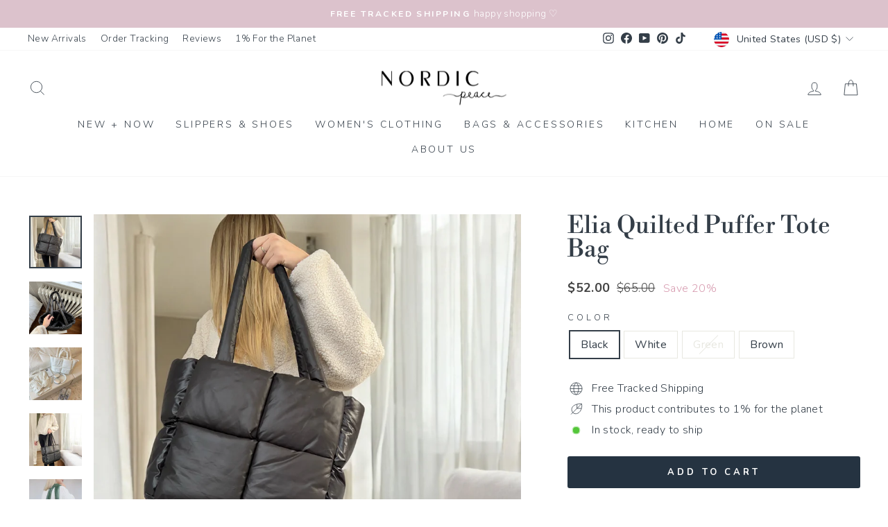

--- FILE ---
content_type: text/html; charset=utf-8
request_url: https://www.nordicpeace.com/products/elia-quilted-puffer-tote-bag
body_size: 59990
content:
<!doctype html>
<html class="no-js" lang="en" dir="ltr">
<head>
  <meta charset="utf-8">
  <meta http-equiv="X-UA-Compatible" content="IE=edge,chrome=1">
  <meta name="viewport" content="width=device-width,initial-scale=1">
  <meta name="theme-color" content="#253341">
  <link rel="canonical" href="https://www.nordicpeace.com/products/elia-quilted-puffer-tote-bag">
  <link rel="preconnect" href="https://cdn.shopify.com" crossorigin>
  <link rel="preconnect" href="https://fonts.shopifycdn.com" crossorigin>
  <link rel="dns-prefetch" href="https://productreviews.shopifycdn.com">
  <link rel="dns-prefetch" href="https://ajax.googleapis.com">
  <link rel="dns-prefetch" href="https://maps.googleapis.com">
  <link rel="dns-prefetch" href="https://maps.gstatic.com"> 
<link rel="shortcut icon" href="//www.nordicpeace.com/cdn/shop/files/logo_IG_3.4_09c93cff-745d-4947-8756-3abe4b7f5ef2_32x32.jpg?v=1613691421" type="image/png" /><title>Elia Quilted Puffer Tote Bag
</title>
<meta name="description" content="Discover the Elia quilted puffer tote bag, blending style and functionality for everyday use. Stay organized and chic with this versatile accessory."><meta property="og:site_name" content="Nordic Peace">
  <meta property="og:url" content="https://www.nordicpeace.com/products/elia-quilted-puffer-tote-bag">
  <meta property="og:title" content="Elia Quilted Puffer Tote Bag">
  <meta property="og:type" content="product">
  <meta property="og:description" content="Discover the Elia quilted puffer tote bag, blending style and functionality for everyday use. Stay organized and chic with this versatile accessory."><meta property="og:image" content="http://www.nordicpeace.com/cdn/shop/files/Photoroom_20250211_162123.jpg?v=1739287516">
    <meta property="og:image:secure_url" content="https://www.nordicpeace.com/cdn/shop/files/Photoroom_20250211_162123.jpg?v=1739287516">
    <meta property="og:image:width" content="2400">
    <meta property="og:image:height" content="2400"><meta name="twitter:site" content="@">
  <meta name="twitter:card" content="summary_large_image">
  <meta name="twitter:title" content="Elia Quilted Puffer Tote Bag">
  <meta name="twitter:description" content="Discover the Elia quilted puffer tote bag, blending style and functionality for everyday use. Stay organized and chic with this versatile accessory.">
<style data-shopify>@font-face {
  font-family: "Libre Bodoni";
  font-weight: 400;
  font-style: normal;
  font-display: swap;
  src: url("//www.nordicpeace.com/cdn/fonts/libre_bodoni/librebodoni_n4.8379dd8ba6cc988556afbaa22532fc1c9531ee68.woff2") format("woff2"),
       url("//www.nordicpeace.com/cdn/fonts/libre_bodoni/librebodoni_n4.687e97f283678b9001c2f4eadce30479204fe79f.woff") format("woff");
}

  @font-face {
  font-family: Nunito;
  font-weight: 300;
  font-style: normal;
  font-display: swap;
  src: url("//www.nordicpeace.com/cdn/fonts/nunito/nunito_n3.c1d7c2242f5519d084eafc479d7cc132bcc8c480.woff2") format("woff2"),
       url("//www.nordicpeace.com/cdn/fonts/nunito/nunito_n3.d543cae3671591d99f8b7ed9ea9ca8387fc73b09.woff") format("woff");
}


  @font-face {
  font-family: Nunito;
  font-weight: 600;
  font-style: normal;
  font-display: swap;
  src: url("//www.nordicpeace.com/cdn/fonts/nunito/nunito_n6.1a6c50dce2e2b3b0d31e02dbd9146b5064bea503.woff2") format("woff2"),
       url("//www.nordicpeace.com/cdn/fonts/nunito/nunito_n6.6b124f3eac46044b98c99f2feb057208e260962f.woff") format("woff");
}

  @font-face {
  font-family: Nunito;
  font-weight: 300;
  font-style: italic;
  font-display: swap;
  src: url("//www.nordicpeace.com/cdn/fonts/nunito/nunito_i3.11db3ddffd5485d801b7a5d8a24c3b0e446751f1.woff2") format("woff2"),
       url("//www.nordicpeace.com/cdn/fonts/nunito/nunito_i3.7f37c552f86f3fb4c0aae0353840b033f9f464a0.woff") format("woff");
}

  @font-face {
  font-family: Nunito;
  font-weight: 600;
  font-style: italic;
  font-display: swap;
  src: url("//www.nordicpeace.com/cdn/fonts/nunito/nunito_i6.79bb6a51553d3b72598bab76aca3c938e7c6ac54.woff2") format("woff2"),
       url("//www.nordicpeace.com/cdn/fonts/nunito/nunito_i6.9ad010b13940d2fa0d660e3029dd144c52772c10.woff") format("woff");
}

</style><link href="//www.nordicpeace.com/cdn/shop/t/97/assets/theme.css?v=150719427916757377431767639531" rel="stylesheet" type="text/css" media="all" />
<style data-shopify>:root {
    --typeHeaderPrimary: "Libre Bodoni";
    --typeHeaderFallback: serif;
    --typeHeaderSize: 41px;
    --typeHeaderWeight: 400;
    --typeHeaderLineHeight: 1;
    --typeHeaderSpacing: 0.0em;

    --typeBasePrimary:Nunito;
    --typeBaseFallback:sans-serif;
    --typeBaseSize: 16px;
    --typeBaseWeight: 300;
    --typeBaseSpacing: 0.025em;
    --typeBaseLineHeight: 1.5;
    --typeBaselineHeightMinus01: 1.4;

    --typeCollectionTitle: 15px;

    --iconWeight: 2px;
    --iconLinecaps: miter;

    
        --buttonRadius: 3px;
    

    --colorGridOverlayOpacity: 0.06;
    --colorAnnouncement: #dcc2cc;
    --colorAnnouncementText: #ffffff;

    --colorBody: #ffffff;
    --colorBodyAlpha05: rgba(255, 255, 255, 0.05);
    --colorBodyDim: #f2f2f2;
    --colorBodyLightDim: #fafafa;
    --colorBodyMediumDim: #f5f5f5;


    --colorBorder: #e8e8e1;

    --colorBtnPrimary: #253341;
    --colorBtnPrimaryLight: #384c62;
    --colorBtnPrimaryDim: #1c2631;
    --colorBtnPrimaryText: #ffffff;

    --colorCartDot: #e1b8c9;

    --colorDrawers: #ffffff;
    --colorDrawersDim: #f2f2f2;
    --colorDrawerBorder: #e8e8e1;
    --colorDrawerText: #343e48;
    --colorDrawerTextDark: #14181c;
    --colorDrawerButton: #343e48;
    --colorDrawerButtonText: #ffffff;

    --colorFooter: #ffffff;
    --colorFooterText: #343e48;
    --colorFooterTextAlpha01: #343e48;

    --colorGridOverlay: #000000;
    --colorGridOverlayOpacity: 0.1;

    --colorHeaderTextAlpha01: rgba(52, 62, 72, 0.1);

    --colorHeroText: #ffffff;

    --colorSmallImageBg: #ffffff;
    --colorLargeImageBg: #343e48;

    --colorImageOverlay: #1a1a1a;
    --colorImageOverlayOpacity: 0.05;
    --colorImageOverlayTextShadow: 0.15;

    --colorLink: #343e48;

    --colorModalBg: rgba(230, 230, 230, 0.6);

    --colorNav: #ffffff;
    --colorNavText: #343e48;

    --colorPrice: #434343;

    --colorSaleTag: #f7ccdb;
    --colorSaleTagText: #ffffff;

    --colorTextBody: #343e48;
    --colorTextBodyAlpha015: rgba(52, 62, 72, 0.15);
    --colorTextBodyAlpha005: rgba(52, 62, 72, 0.05);
    --colorTextBodyAlpha008: rgba(52, 62, 72, 0.08);
    --colorTextSavings: #d699ae;

    --urlIcoSelect: url(//www.nordicpeace.com/cdn/shop/t/97/assets/ico-select.svg);
    --urlIcoSelectFooter: url(//www.nordicpeace.com/cdn/shop/t/97/assets/ico-select-footer.svg);
    --urlIcoSelectWhite: url(//www.nordicpeace.com/cdn/shop/t/97/assets/ico-select-white.svg);

    --grid-gutter: 17px;
    --drawer-gutter: 20px;

    --sizeChartMargin: 25px 0;
    --sizeChartIconMargin: 5px;

    --newsletterReminderPadding: 40px;

    /*Shop Pay Installments*/
    --color-body-text: #343e48;
    --color-body: #ffffff;
    --color-bg: #ffffff;
    }

    .placeholder-content {
    background-image: linear-gradient(100deg, #ffffff 40%, #f7f7f7 63%, #ffffff 79%);
    }</style><script>
    document.documentElement.className = document.documentElement.className.replace('no-js', 'js');

    window.theme = window.theme || {};
    theme.routes = {
      home: "/",
      cart: "/cart.js",
      cartPage: "/cart",
      cartAdd: "/cart/add.js",
      cartChange: "/cart/change.js",
      search: "/search",
      predictiveSearch: "/search/suggest"
    };
    theme.strings = {
      soldOut: "Sold Out",
      unavailable: "Unavailable",
      inStockLabel: "In stock, ready to ship",
      oneStockLabel: "Low stock - [count] item left",
      otherStockLabel: "Low stock - [count] items left",
      willNotShipUntil: "Ready to ship [date]",
      willBeInStockAfter: "Back in stock [date]",
      waitingForStock: "Backordered, shipping soon",
      savePrice: "Save [saved_amount]",
      cartEmpty: "Your cart is currently empty.",
      cartTermsConfirmation: "You must agree with the terms and conditions of sales to check out",
      searchCollections: "Collections",
      searchPages: "Pages",
      searchArticles: "Articles",
      productFrom: "from ",
      maxQuantity: "You can only have [quantity] of [title] in your cart."
    };
    theme.settings = {
      cartType: "drawer",
      isCustomerTemplate: false,
      moneyFormat: "\u003cspan class='money'\u003e${{amount}}\u003c\/span\u003e",
      saveType: "percent",
      productImageSize: "natural",
      productImageCover: false,
      predictiveSearch: true,
      predictiveSearchType: null,
      predictiveSearchVendor: false,
      predictiveSearchPrice: false,
      quickView: false,
      themeName: 'Impulse',
      themeVersion: "7.6.0"
    };
  </script>

  <script>window.performance && window.performance.mark && window.performance.mark('shopify.content_for_header.start');</script><meta id="shopify-digital-wallet" name="shopify-digital-wallet" content="/22494576712/digital_wallets/dialog">
<meta name="shopify-checkout-api-token" content="99ddfaa8297c7ebf3f3b23fb3f8a5386">
<meta id="in-context-paypal-metadata" data-shop-id="22494576712" data-venmo-supported="false" data-environment="production" data-locale="en_US" data-paypal-v4="true" data-currency="USD">
<link rel="alternate" hreflang="x-default" href="https://www.nordicpeace.com/products/elia-quilted-puffer-tote-bag">
<link rel="alternate" hreflang="en" href="https://www.nordicpeace.com/products/elia-quilted-puffer-tote-bag">
<link rel="alternate" hreflang="en-AU" href="https://www.nordicpeace.com/en-au/products/elia-quilted-puffer-tote-bag">
<link rel="alternate" hreflang="en-GB" href="https://www.nordicpeace.com/en-gb/products/elia-quilted-puffer-tote-bag">
<link rel="alternate" hreflang="en-NZ" href="https://www.nordicpeace.com/en-nz/products/elia-quilted-puffer-tote-bag">
<link rel="alternate" hreflang="en-DE" href="https://www.nordicpeace.com/en-de/products/elia-quilted-puffer-tote-bag">
<link rel="alternate" hreflang="en-FR" href="https://www.nordicpeace.com/en-fr/products/elia-quilted-puffer-tote-bag">
<link rel="alternate" hreflang="en-IT" href="https://www.nordicpeace.com/en-it/products/elia-quilted-puffer-tote-bag">
<link rel="alternate" hreflang="en-MX" href="https://www.nordicpeace.com/en-mx/products/elia-quilted-puffer-tote-bag">
<link rel="alternate" hreflang="en-NL" href="https://www.nordicpeace.com/en-nl/products/elia-quilted-puffer-tote-bag">
<link rel="alternate" hreflang="en-IE" href="https://www.nordicpeace.com/en-ie/products/elia-quilted-puffer-tote-bag">
<link rel="alternate" hreflang="en-NO" href="https://www.nordicpeace.com/en-no/products/elia-quilted-puffer-tote-bag">
<link rel="alternate" hreflang="en-CH" href="https://www.nordicpeace.com/en-ch/products/elia-quilted-puffer-tote-bag">
<link rel="alternate" hreflang="en-DK" href="https://www.nordicpeace.com/en-dk/products/elia-quilted-puffer-tote-bag">
<link rel="alternate" hreflang="en-GR" href="https://www.nordicpeace.com/en-gr/products/elia-quilted-puffer-tote-bag">
<link rel="alternate" hreflang="en-SE" href="https://www.nordicpeace.com/en-se/products/elia-quilted-puffer-tote-bag">
<link rel="alternate" hreflang="en-FI" href="https://www.nordicpeace.com/en-fi/products/elia-quilted-puffer-tote-bag">
<link rel="alternate" hreflang="en-RO" href="https://www.nordicpeace.com/en-ro/products/elia-quilted-puffer-tote-bag">
<link rel="alternate" hreflang="en-ES" href="https://www.nordicpeace.com/en-es/products/elia-quilted-puffer-tote-bag">
<link rel="alternate" hreflang="en-PT" href="https://www.nordicpeace.com/en-pt/products/elia-quilted-puffer-tote-bag">
<link rel="alternate" hreflang="en-BE" href="https://www.nordicpeace.com/en-be/products/elia-quilted-puffer-tote-bag">
<link rel="alternate" hreflang="en-BR" href="https://www.nordicpeace.com/en-br/products/elia-quilted-puffer-tote-bag">
<link rel="alternate" hreflang="en-AR" href="https://www.nordicpeace.com/en-ar/products/elia-quilted-puffer-tote-bag">
<link rel="alternate" hreflang="en-KR" href="https://www.nordicpeace.com/en-kr/products/elia-quilted-puffer-tote-bag">
<link rel="alternate" hreflang="en-CA" href="https://www.nordicpeace.com/en-ca/products/elia-quilted-puffer-tote-bag">
<link rel="alternate" hreflang="fr-CA" href="https://www.nordicpeace.com/fr-ca/products/elia-quilted-puffer-tote-bag">
<link rel="alternate" type="application/json+oembed" href="https://www.nordicpeace.com/products/elia-quilted-puffer-tote-bag.oembed">
<script async="async" src="/checkouts/internal/preloads.js?locale=en-US"></script>
<link rel="preconnect" href="https://shop.app" crossorigin="anonymous">
<script async="async" src="https://shop.app/checkouts/internal/preloads.js?locale=en-US&shop_id=22494576712" crossorigin="anonymous"></script>
<script id="apple-pay-shop-capabilities" type="application/json">{"shopId":22494576712,"countryCode":"CA","currencyCode":"USD","merchantCapabilities":["supports3DS"],"merchantId":"gid:\/\/shopify\/Shop\/22494576712","merchantName":"Nordic Peace","requiredBillingContactFields":["postalAddress","email","phone"],"requiredShippingContactFields":["postalAddress","email","phone"],"shippingType":"shipping","supportedNetworks":["visa","masterCard","amex","discover","jcb"],"total":{"type":"pending","label":"Nordic Peace","amount":"1.00"},"shopifyPaymentsEnabled":true,"supportsSubscriptions":true}</script>
<script id="shopify-features" type="application/json">{"accessToken":"99ddfaa8297c7ebf3f3b23fb3f8a5386","betas":["rich-media-storefront-analytics"],"domain":"www.nordicpeace.com","predictiveSearch":true,"shopId":22494576712,"locale":"en"}</script>
<script>var Shopify = Shopify || {};
Shopify.shop = "nordic-peace.myshopify.com";
Shopify.locale = "en";
Shopify.currency = {"active":"USD","rate":"1.0"};
Shopify.country = "US";
Shopify.theme = {"name":"nordic-shopify-theme\/main","id":154937688308,"schema_name":"Impulse","schema_version":"7.6.0","theme_store_id":null,"role":"main"};
Shopify.theme.handle = "null";
Shopify.theme.style = {"id":null,"handle":null};
Shopify.cdnHost = "www.nordicpeace.com/cdn";
Shopify.routes = Shopify.routes || {};
Shopify.routes.root = "/";</script>
<script type="module">!function(o){(o.Shopify=o.Shopify||{}).modules=!0}(window);</script>
<script>!function(o){function n(){var o=[];function n(){o.push(Array.prototype.slice.apply(arguments))}return n.q=o,n}var t=o.Shopify=o.Shopify||{};t.loadFeatures=n(),t.autoloadFeatures=n()}(window);</script>
<script>
  window.ShopifyPay = window.ShopifyPay || {};
  window.ShopifyPay.apiHost = "shop.app\/pay";
  window.ShopifyPay.redirectState = null;
</script>
<script id="shop-js-analytics" type="application/json">{"pageType":"product"}</script>
<script defer="defer" async type="module" src="//www.nordicpeace.com/cdn/shopifycloud/shop-js/modules/v2/client.init-shop-cart-sync_BdyHc3Nr.en.esm.js"></script>
<script defer="defer" async type="module" src="//www.nordicpeace.com/cdn/shopifycloud/shop-js/modules/v2/chunk.common_Daul8nwZ.esm.js"></script>
<script type="module">
  await import("//www.nordicpeace.com/cdn/shopifycloud/shop-js/modules/v2/client.init-shop-cart-sync_BdyHc3Nr.en.esm.js");
await import("//www.nordicpeace.com/cdn/shopifycloud/shop-js/modules/v2/chunk.common_Daul8nwZ.esm.js");

  window.Shopify.SignInWithShop?.initShopCartSync?.({"fedCMEnabled":true,"windoidEnabled":true});

</script>
<script>
  window.Shopify = window.Shopify || {};
  if (!window.Shopify.featureAssets) window.Shopify.featureAssets = {};
  window.Shopify.featureAssets['shop-js'] = {"shop-cart-sync":["modules/v2/client.shop-cart-sync_QYOiDySF.en.esm.js","modules/v2/chunk.common_Daul8nwZ.esm.js"],"init-fed-cm":["modules/v2/client.init-fed-cm_DchLp9rc.en.esm.js","modules/v2/chunk.common_Daul8nwZ.esm.js"],"shop-button":["modules/v2/client.shop-button_OV7bAJc5.en.esm.js","modules/v2/chunk.common_Daul8nwZ.esm.js"],"init-windoid":["modules/v2/client.init-windoid_DwxFKQ8e.en.esm.js","modules/v2/chunk.common_Daul8nwZ.esm.js"],"shop-cash-offers":["modules/v2/client.shop-cash-offers_DWtL6Bq3.en.esm.js","modules/v2/chunk.common_Daul8nwZ.esm.js","modules/v2/chunk.modal_CQq8HTM6.esm.js"],"shop-toast-manager":["modules/v2/client.shop-toast-manager_CX9r1SjA.en.esm.js","modules/v2/chunk.common_Daul8nwZ.esm.js"],"init-shop-email-lookup-coordinator":["modules/v2/client.init-shop-email-lookup-coordinator_UhKnw74l.en.esm.js","modules/v2/chunk.common_Daul8nwZ.esm.js"],"pay-button":["modules/v2/client.pay-button_DzxNnLDY.en.esm.js","modules/v2/chunk.common_Daul8nwZ.esm.js"],"avatar":["modules/v2/client.avatar_BTnouDA3.en.esm.js"],"init-shop-cart-sync":["modules/v2/client.init-shop-cart-sync_BdyHc3Nr.en.esm.js","modules/v2/chunk.common_Daul8nwZ.esm.js"],"shop-login-button":["modules/v2/client.shop-login-button_D8B466_1.en.esm.js","modules/v2/chunk.common_Daul8nwZ.esm.js","modules/v2/chunk.modal_CQq8HTM6.esm.js"],"init-customer-accounts-sign-up":["modules/v2/client.init-customer-accounts-sign-up_C8fpPm4i.en.esm.js","modules/v2/client.shop-login-button_D8B466_1.en.esm.js","modules/v2/chunk.common_Daul8nwZ.esm.js","modules/v2/chunk.modal_CQq8HTM6.esm.js"],"init-shop-for-new-customer-accounts":["modules/v2/client.init-shop-for-new-customer-accounts_CVTO0Ztu.en.esm.js","modules/v2/client.shop-login-button_D8B466_1.en.esm.js","modules/v2/chunk.common_Daul8nwZ.esm.js","modules/v2/chunk.modal_CQq8HTM6.esm.js"],"init-customer-accounts":["modules/v2/client.init-customer-accounts_dRgKMfrE.en.esm.js","modules/v2/client.shop-login-button_D8B466_1.en.esm.js","modules/v2/chunk.common_Daul8nwZ.esm.js","modules/v2/chunk.modal_CQq8HTM6.esm.js"],"shop-follow-button":["modules/v2/client.shop-follow-button_CkZpjEct.en.esm.js","modules/v2/chunk.common_Daul8nwZ.esm.js","modules/v2/chunk.modal_CQq8HTM6.esm.js"],"lead-capture":["modules/v2/client.lead-capture_BntHBhfp.en.esm.js","modules/v2/chunk.common_Daul8nwZ.esm.js","modules/v2/chunk.modal_CQq8HTM6.esm.js"],"checkout-modal":["modules/v2/client.checkout-modal_CfxcYbTm.en.esm.js","modules/v2/chunk.common_Daul8nwZ.esm.js","modules/v2/chunk.modal_CQq8HTM6.esm.js"],"shop-login":["modules/v2/client.shop-login_Da4GZ2H6.en.esm.js","modules/v2/chunk.common_Daul8nwZ.esm.js","modules/v2/chunk.modal_CQq8HTM6.esm.js"],"payment-terms":["modules/v2/client.payment-terms_MV4M3zvL.en.esm.js","modules/v2/chunk.common_Daul8nwZ.esm.js","modules/v2/chunk.modal_CQq8HTM6.esm.js"]};
</script>
<script>(function() {
  var isLoaded = false;
  function asyncLoad() {
    if (isLoaded) return;
    isLoaded = true;
    var urls = ["\/\/satcb.azureedge.net\/Scripts\/satcb.min.js?shop=nordic-peace.myshopify.com","https:\/\/loox.io\/widget\/NyZra2DDAU\/loox.1647374623194.js?shop=nordic-peace.myshopify.com","https:\/\/d18eg7dreypte5.cloudfront.net\/browse-abandonment\/smsbump_timer.js?shop=nordic-peace.myshopify.com","\/\/cdn.shopify.com\/proxy\/061967d2ec9811b3af372deadae3857cc1e5a1730a3d14757e717a8d74bef823\/api.goaffpro.com\/loader.js?shop=nordic-peace.myshopify.com\u0026sp-cache-control=cHVibGljLCBtYXgtYWdlPTkwMA","https:\/\/ecommplugins-scripts.trustpilot.com\/v2.1\/js\/header.min.js?settings=eyJrZXkiOiJhbW5hNEU1ejNBcTZmY0x1IiwicyI6InNrdSJ9\u0026v=2.5\u0026shop=nordic-peace.myshopify.com","https:\/\/ecommplugins-scripts.trustpilot.com\/v2.1\/js\/success.min.js?settings=eyJrZXkiOiJhbW5hNEU1ejNBcTZmY0x1IiwicyI6InNrdSIsInQiOlsib3JkZXJzL2Z1bGZpbGxlZCJdLCJ2IjoiIiwiYSI6IlNob3BpZnktMjAyMS0wNCJ9\u0026shop=nordic-peace.myshopify.com","https:\/\/ecommplugins-trustboxsettings.trustpilot.com\/nordic-peace.myshopify.com.js?settings=1760116457660\u0026shop=nordic-peace.myshopify.com","https:\/\/widget.ecocart.tools\/ecocart.js?shop_name=nordic-peace.myshopify.com\u0026shop=nordic-peace.myshopify.com"];
    for (var i = 0; i < urls.length; i++) {
      var s = document.createElement('script');
      s.type = 'text/javascript';
      s.async = true;
      s.src = urls[i];
      var x = document.getElementsByTagName('script')[0];
      x.parentNode.insertBefore(s, x);
    }
  };
  if(window.attachEvent) {
    window.attachEvent('onload', asyncLoad);
  } else {
    window.addEventListener('load', asyncLoad, false);
  }
})();</script>
<script id="__st">var __st={"a":22494576712,"offset":-18000,"reqid":"b7b1b28a-267e-43b6-a422-bea24c47070f-1768954288","pageurl":"www.nordicpeace.com\/products\/elia-quilted-puffer-tote-bag","u":"aaa8e1597eec","p":"product","rtyp":"product","rid":7903960957172};</script>
<script>window.ShopifyPaypalV4VisibilityTracking = true;</script>
<script id="captcha-bootstrap">!function(){'use strict';const t='contact',e='account',n='new_comment',o=[[t,t],['blogs',n],['comments',n],[t,'customer']],c=[[e,'customer_login'],[e,'guest_login'],[e,'recover_customer_password'],[e,'create_customer']],r=t=>t.map((([t,e])=>`form[action*='/${t}']:not([data-nocaptcha='true']) input[name='form_type'][value='${e}']`)).join(','),a=t=>()=>t?[...document.querySelectorAll(t)].map((t=>t.form)):[];function s(){const t=[...o],e=r(t);return a(e)}const i='password',u='form_key',d=['recaptcha-v3-token','g-recaptcha-response','h-captcha-response',i],f=()=>{try{return window.sessionStorage}catch{return}},m='__shopify_v',_=t=>t.elements[u];function p(t,e,n=!1){try{const o=window.sessionStorage,c=JSON.parse(o.getItem(e)),{data:r}=function(t){const{data:e,action:n}=t;return t[m]||n?{data:e,action:n}:{data:t,action:n}}(c);for(const[e,n]of Object.entries(r))t.elements[e]&&(t.elements[e].value=n);n&&o.removeItem(e)}catch(o){console.error('form repopulation failed',{error:o})}}const l='form_type',E='cptcha';function T(t){t.dataset[E]=!0}const w=window,h=w.document,L='Shopify',v='ce_forms',y='captcha';let A=!1;((t,e)=>{const n=(g='f06e6c50-85a8-45c8-87d0-21a2b65856fe',I='https://cdn.shopify.com/shopifycloud/storefront-forms-hcaptcha/ce_storefront_forms_captcha_hcaptcha.v1.5.2.iife.js',D={infoText:'Protected by hCaptcha',privacyText:'Privacy',termsText:'Terms'},(t,e,n)=>{const o=w[L][v],c=o.bindForm;if(c)return c(t,g,e,D).then(n);var r;o.q.push([[t,g,e,D],n]),r=I,A||(h.body.append(Object.assign(h.createElement('script'),{id:'captcha-provider',async:!0,src:r})),A=!0)});var g,I,D;w[L]=w[L]||{},w[L][v]=w[L][v]||{},w[L][v].q=[],w[L][y]=w[L][y]||{},w[L][y].protect=function(t,e){n(t,void 0,e),T(t)},Object.freeze(w[L][y]),function(t,e,n,w,h,L){const[v,y,A,g]=function(t,e,n){const i=e?o:[],u=t?c:[],d=[...i,...u],f=r(d),m=r(i),_=r(d.filter((([t,e])=>n.includes(e))));return[a(f),a(m),a(_),s()]}(w,h,L),I=t=>{const e=t.target;return e instanceof HTMLFormElement?e:e&&e.form},D=t=>v().includes(t);t.addEventListener('submit',(t=>{const e=I(t);if(!e)return;const n=D(e)&&!e.dataset.hcaptchaBound&&!e.dataset.recaptchaBound,o=_(e),c=g().includes(e)&&(!o||!o.value);(n||c)&&t.preventDefault(),c&&!n&&(function(t){try{if(!f())return;!function(t){const e=f();if(!e)return;const n=_(t);if(!n)return;const o=n.value;o&&e.removeItem(o)}(t);const e=Array.from(Array(32),(()=>Math.random().toString(36)[2])).join('');!function(t,e){_(t)||t.append(Object.assign(document.createElement('input'),{type:'hidden',name:u})),t.elements[u].value=e}(t,e),function(t,e){const n=f();if(!n)return;const o=[...t.querySelectorAll(`input[type='${i}']`)].map((({name:t})=>t)),c=[...d,...o],r={};for(const[a,s]of new FormData(t).entries())c.includes(a)||(r[a]=s);n.setItem(e,JSON.stringify({[m]:1,action:t.action,data:r}))}(t,e)}catch(e){console.error('failed to persist form',e)}}(e),e.submit())}));const S=(t,e)=>{t&&!t.dataset[E]&&(n(t,e.some((e=>e===t))),T(t))};for(const o of['focusin','change'])t.addEventListener(o,(t=>{const e=I(t);D(e)&&S(e,y())}));const B=e.get('form_key'),M=e.get(l),P=B&&M;t.addEventListener('DOMContentLoaded',(()=>{const t=y();if(P)for(const e of t)e.elements[l].value===M&&p(e,B);[...new Set([...A(),...v().filter((t=>'true'===t.dataset.shopifyCaptcha))])].forEach((e=>S(e,t)))}))}(h,new URLSearchParams(w.location.search),n,t,e,['guest_login'])})(!0,!1)}();</script>
<script integrity="sha256-4kQ18oKyAcykRKYeNunJcIwy7WH5gtpwJnB7kiuLZ1E=" data-source-attribution="shopify.loadfeatures" defer="defer" src="//www.nordicpeace.com/cdn/shopifycloud/storefront/assets/storefront/load_feature-a0a9edcb.js" crossorigin="anonymous"></script>
<script crossorigin="anonymous" defer="defer" src="//www.nordicpeace.com/cdn/shopifycloud/storefront/assets/shopify_pay/storefront-65b4c6d7.js?v=20250812"></script>
<script data-source-attribution="shopify.dynamic_checkout.dynamic.init">var Shopify=Shopify||{};Shopify.PaymentButton=Shopify.PaymentButton||{isStorefrontPortableWallets:!0,init:function(){window.Shopify.PaymentButton.init=function(){};var t=document.createElement("script");t.src="https://www.nordicpeace.com/cdn/shopifycloud/portable-wallets/latest/portable-wallets.en.js",t.type="module",document.head.appendChild(t)}};
</script>
<script data-source-attribution="shopify.dynamic_checkout.buyer_consent">
  function portableWalletsHideBuyerConsent(e){var t=document.getElementById("shopify-buyer-consent"),n=document.getElementById("shopify-subscription-policy-button");t&&n&&(t.classList.add("hidden"),t.setAttribute("aria-hidden","true"),n.removeEventListener("click",e))}function portableWalletsShowBuyerConsent(e){var t=document.getElementById("shopify-buyer-consent"),n=document.getElementById("shopify-subscription-policy-button");t&&n&&(t.classList.remove("hidden"),t.removeAttribute("aria-hidden"),n.addEventListener("click",e))}window.Shopify?.PaymentButton&&(window.Shopify.PaymentButton.hideBuyerConsent=portableWalletsHideBuyerConsent,window.Shopify.PaymentButton.showBuyerConsent=portableWalletsShowBuyerConsent);
</script>
<script data-source-attribution="shopify.dynamic_checkout.cart.bootstrap">document.addEventListener("DOMContentLoaded",(function(){function t(){return document.querySelector("shopify-accelerated-checkout-cart, shopify-accelerated-checkout")}if(t())Shopify.PaymentButton.init();else{new MutationObserver((function(e,n){t()&&(Shopify.PaymentButton.init(),n.disconnect())})).observe(document.body,{childList:!0,subtree:!0})}}));
</script>
<link id="shopify-accelerated-checkout-styles" rel="stylesheet" media="screen" href="https://www.nordicpeace.com/cdn/shopifycloud/portable-wallets/latest/accelerated-checkout-backwards-compat.css" crossorigin="anonymous">
<style id="shopify-accelerated-checkout-cart">
        #shopify-buyer-consent {
  margin-top: 1em;
  display: inline-block;
  width: 100%;
}

#shopify-buyer-consent.hidden {
  display: none;
}

#shopify-subscription-policy-button {
  background: none;
  border: none;
  padding: 0;
  text-decoration: underline;
  font-size: inherit;
  cursor: pointer;
}

#shopify-subscription-policy-button::before {
  box-shadow: none;
}

      </style>

<script>window.performance && window.performance.mark && window.performance.mark('shopify.content_for_header.end');</script>

  <script src="//www.nordicpeace.com/cdn/shop/t/97/assets/vendor-scripts-v11.js" defer="defer"></script><link rel="stylesheet" href="//www.nordicpeace.com/cdn/shop/t/97/assets/country-flags.css"><script src="//www.nordicpeace.com/cdn/shop/t/97/assets/theme.js?v=180705748089807690721764952171" defer="defer"></script>

   <style>
    /*Reduce Countdown Section Spacing*/ 
    div[id*="countdown"] .index-section {
      margin: 0;
    }

    @media only screen and (max-width:768px){
      
      .index-section .countdown__content{
        padding-top:0.5rem;
        padding-bottom:0.5rem;
      }
      .index-section .countdown__block.countdown__block--timer {
        margin-top: 0;
      }

      .page-width.feature-row-wrapper.feature-row--50 {
        margin-top: -60px;
      }

      .template-product .countdown-layout--banner .countdown__content{
         padding-top:0.5rem;
        padding-bottom:0.5rem;
      }
      .template-product .countdown__block.countdown__block--timer {
        margin-top: -5px;
      }
      
      .template-product .feature-row--66 .feature-row__item.feature-row__images.feature-row__item--overlap-images.aos-init.aos-animate {
          margin-top: -35px;
      }
      .template-product .page-width.feature-row-wrapper.feature-row--66{
        margin-bottom:-30px;
      }

      .shopify-section.shopify-section-group-footer-group.index-section--footer .section--divider {
          padding-top: 20px;
      }
      
    }

    @media only screen and (min-width:768px){
      .template-product .countdown__content {
        margin-bottom: -50px;
      }
    }
    
    /*Custom CSS for PDP Description text spacing*/
    
    .hide.js-product-inventory-data+.product-block+.product-block h4, .hide.js-product-inventory-data+.product-block+.product-block h5 {
      margin-top: 20px;
      margin-bottom: 10px;
    }

    .rte p img {
        display: inline-block; /* Ensure Icons are hortizontally aligned with text */
    }

    /*Custom CSS for Integrated Navigation*/
    
    #main-menu- li {
        margin: 11px 0;
    }

     /*Contact - Remove Map Button*/
    .map-section__overlay a.btn.btn--small {
      display: none;
    }

    /*Remove Nav Arrows*/

    .site-nav__link .icon-chevron-down {
      display: none;
    }

    /*Page - Reduce Spacing*/
    .template-page .page-width.page-width--narrow.page-content {
        padding-bottom: 0px;
    }

    /*PDP - Space Out Reviews*/
    .template-product  .loox-rating .loox-rating-content {
        margin-bottom: 20px;
    }

    /*PDP - Removes "Shipping Calc in Checkout' Msg*/
    .template-product .product__policies.rte.small--text-center {
      display: none;
    }

    .product-block.product-block--price {
      margin-bottom: 20px;
    }

    span.loox-rating-label {
      font-size: 0.6rem;
      opacity: 0.7;
      position: relative;
      top: 2px;
    }

    /*PDP - Desc Spacing*/

    .product-single__meta .product-block h5, .text-center.page-content.page-content--bottom a.btn.btn--small.return-link {
        margin-top: 0;
    }

    @media only screen and (max-width:768px){
      .sales-point {
          display: block;
          margin-bottom: 5px;
          font-size: 0.9rem;
          font-size: 0.85rem;
      }
    }

    .collapsible-content__inner.rte p {
      if (p.innerHTML == "&nbsp;"){
        display: none;
      }
    }

    /* Mobile Cart Fix */
    
    .lock-scroll,
    .lock-scroll body,
    .js-drawer-open,
    .js-drawer-open body{
      overflow:hidden !important;
    }

    /* PDP - Increase ATC on mobile*/
     @media only screen and (max-width:768px){
      body.template-product .btn--full {
        padding: 14px 20px;
        font-size: max(calc(var(--typeBaseSize) - 3px), 11px);
        font-size: max(calc(var(--typeBaseSize) - 2.5px), 11px);
        border-radius:2px;
      }
     }

     /* PDP - Title Spacing Reducation*/
    @media only screen and (max-width:768px){
     body.template-product .product-block.product-block--header {
       margin-bottom: 20px; 
     }
    }
  </style>
  


  <!-- Start: Northbeam pixel -->
  <script>var r;(e=r=r||{}).A="identify",e.B="trackPageView",e.C="fireEmailCaptureEvent",e.D="fireCustomGoal",e.E="firePurchaseEvent";var e="//j.northbeam.io/ota-sp/32b9bf9f-e76f-4c14-82b0-265e31d26021.js";function t(e){for(var n=[],r=1;r<arguments.length;r++)n[r-1]=arguments[r];a.push({fnName:e,args:n})}var a=[],n=((n={_q:a})[r.A]=function(e,n){return t(r.A,e,n)},n[r.B]=function(){return t(r.B)},n[r.C]=function(e,n){return t(r.C,e,n)},n[r.D]=function(e,n){return t(r.D,e,n)},n[r.E]=function(e){return t(r.E,e)},window.Northbeam=n,document.createElement("script"));n.async=!0,n.src=e,document.head.appendChild(n);</script>
  <!-- End: Northbeam pixel -->
  
  <!-- Start: Hotjar-ContentSquare pixel --><script>
    (function (c, s, q, u, a, r, e) {
        c.hj=c.hj||function(){(c.hj.q=c.hj.q||[]).push(arguments)};
        c._hjSettings = { hjid: a };
        r = s.getElementsByTagName('head')[0];
        e = s.createElement('script');
        e.async = true;
        e.src = q + c._hjSettings.hjid + u;
        r.appendChild(e);
    })(window, document, 'https://static.hj.contentsquare.net/c/csq-', '.js', 5306003);
</script><!-- End: Hotjar-ContentSquare pixel -->

<script type="text/javascript" src="https://load.fomo.com/api/v1/V0R41Ag_lNsKZRkXe0XXug/load.js" async></script>
  
<!-- BEGIN app block: shopify://apps/selly-promotion-pricing/blocks/app-embed-block/351afe80-738d-4417-9b66-e345ff249052 --><script>window.nfecShopVersion = '1768903294';window.nfecJsVersion = '449674';window.nfecCVersion = 65888</script> <!-- For special customization -->
<script class="productInfox" type="text/info" data-id="7903960957172" data-tag="_tab_purse-free-shipping, easy_purchase_products, Omnibus: Compliant" data-ava="true" data-vars="43440918135028,43440918102260,43440918200564," data-cols="152047386764,466996068596,410437746932,457577595124,407532568820,436701593844,466110611700,466109399284,135607058504,184873222284,411892941044,421318852852,379640611060,402505761012,463531344116,470046834932,"></script><noscript data-c="/fe\/loader_2.js"></noscript>
<script src="https://d5zu2f4xvqanl.cloudfront.net/42/fe/loader_2.js?shop=nordic-peace.myshopify.com"></script>

<script id="tdf_pxrscript" class="tdf_script5" data-c="/fe\/loader_2.js">
Shopify = window.Shopify || {};
Shopify.shop = Shopify.shop || 'nordic-peace.myshopify.com';
Shopify.SMCPP = {};Shopify.SMCPP = {"id":340787444,"c":1};Shopify.SMCPP.cer = '1';
</script>
<script src="https://d5zu2f4xvqanl.cloudfront.net/42/fe/loader_2.js?shop=nordic-peace.myshopify.com" async data-cookieconsent="ignore"></script>
<script>
!function(t){var e=function(e){var n,a;(n=t.createElement("script")).type="text/javascript",n.async=!0,n.src=e,(a=t.getElementsByTagName("script")[0]).parentNode.insertBefore(n,a)};setTimeout(function(){window.tdfInited||(window.altcdn=1,e("https://cdn.shopify.com/s/files/1/0013/1642/1703/t/1/assets/loader_2.js?shop=nordic-peace.myshopify.com&v=45"))},2689)}(document);
</script>
<!-- END app block --><!-- BEGIN app block: shopify://apps/kaching-bundles/blocks/app-embed-block/6c637362-a106-4a32-94ac-94dcfd68cdb8 -->
<!-- Kaching Bundles App Embed -->

<!-- BEGIN app snippet: app-embed-content --><script>
  // Prevent duplicate initialization if both app embeds are enabled
  if (window.kachingBundlesAppEmbedLoaded) {
    console.warn('[Kaching Bundles] Multiple app embed blocks detected. Please disable one of them. Skipping duplicate initialization.');
  } else {
    window.kachingBundlesAppEmbedLoaded = true;
    window.kachingBundlesEnabled = true;
    window.kachingBundlesInitialized = false;

    // Allow calling kachingBundlesInitialize before the script is loaded
    (() => {
      let shouldInitialize = false;
      let realInitialize = null;

      window.kachingBundlesInitialize = () => {
        if (realInitialize) {
          realInitialize();
        } else {
          shouldInitialize = true;
        }
      };

      Object.defineProperty(window, '__kachingBundlesInitializeInternal', {
        set(fn) {
          realInitialize = fn;
          if (shouldInitialize) {
            shouldInitialize = false;
            fn();
          }
        },
        get() {
          return realInitialize;
        }
      });
    })();
  }
</script>

<script id="kaching-bundles-config" type="application/json">
  

  {
    "shopifyDomain": "nordic-peace.myshopify.com",
    "moneyFormat": "\u003cspan class='money'\u003e${{amount}}\u003c\/span\u003e",
    "locale": "en",
    "liquidLocale": "en",
    "country": "US",
    "currencyRate": 1,
    "marketId": 340787444,
    "productId": 7903960957172,
    "storefrontAccessToken": "9f9a027c157393d923f7efd4e185eb4a",
    "accessScopes": ["unauthenticated_read_product_inventory","unauthenticated_read_product_listings","unauthenticated_read_selling_plans"],
    "customApiHost": null,
    "keepQuantityInput": false,
    "ignoreDeselect": false,
    "ignoreUnitPrice": false,
    "requireCustomerLogin": false,
    "abTestsRunning": false,
    "webPixel": true,
    "b2bCustomer": false,
    "isLoggedIn": false,
    "preview": false,
    "defaultTranslations": {
      "system.out_of_stock": "There\u0026#39;s not enough items in our stock, please select smaller bundle.",
      "system.invalid_variant": "Sorry, this is not currently available.",
      "system.unavailable_option_value": "Unavailable"
    },
    "customSelectors": {
      "quantity": null,
      "addToCartButton": null,
      "variantPicker": null,
      "price": null,
      "priceCompare": null
    },
    "shopCustomStyles": "",
    "featureFlags": {"native_swatches_disabled":true,"remove_variant_change_delay":false,"legacy_saved_percentage":false,"initialize_with_form_variant":false,"disable_variant_option_sync":false,"deselected_subscription_fix":false,"observe_form_selling_plan":false,"price_rounding_v2":false,"variant_images":false,"other_products_liquid":false}

  }
</script>



<link rel="modulepreload" href="https://cdn.shopify.com/extensions/019bdbd3-8519-7bc3-b748-3f30104dfdea/kaching-bundles-1557/assets/kaching-bundles.js" crossorigin="anonymous" fetchpriority="high">
<script type="module" src="https://cdn.shopify.com/extensions/019bdbd3-8519-7bc3-b748-3f30104dfdea/kaching-bundles-1557/assets/loader.js" crossorigin="anonymous" fetchpriority="high"></script>
<link rel="stylesheet" href="https://cdn.shopify.com/extensions/019bdbd3-8519-7bc3-b748-3f30104dfdea/kaching-bundles-1557/assets/kaching-bundles.css" media="print" onload="this.media='all'" fetchpriority="high">

<style>
  .kaching-bundles__block {
    display: none;
  }

  .kaching-bundles-sticky-atc {
    display: none;
  }
</style>

<!-- BEGIN app snippet: product -->
  <script class="kaching-bundles-product" data-product-id="7903960957172" data-main="true" type="application/json">
    {
      "id": 7903960957172,
      "handle": "elia-quilted-puffer-tote-bag",
      "url": "\/products\/elia-quilted-puffer-tote-bag",
      "availableForSale": true,
      "title": "Elia Quilted Puffer Tote Bag",
      "image": "\/\/www.nordicpeace.com\/cdn\/shop\/files\/Photoroom_20250211_162123.jpg?height=200\u0026v=1739287516",
      "collectionIds": [152047386764,466996068596,410437746932,457577595124,407532568820,436701593844,466110611700,466109399284,135607058504,184873222284,411892941044,421318852852,379640611060,402505761012,463531344116,470046834932],
      "options": [
        
          {
            "defaultName": "Color",
            "name": "Color",
            "position": 1,
            "optionValues": [
              
                {
                  "id": 644159406324,
                  "defaultName": "Black",
                  "name": "Black",
                  "swatch": {
                    "color": null,
                    "image": null
                  }
                },
              
                {
                  "id": 644159439092,
                  "defaultName": "White",
                  "name": "White",
                  "swatch": {
                    "color": null,
                    "image": null
                  }
                },
              
                {
                  "id": 644159504628,
                  "defaultName": "Green",
                  "name": "Green",
                  "swatch": {
                    "color": null,
                    "image": null
                  }
                },
              
                {
                  "id": 644159537396,
                  "defaultName": "Brown",
                  "name": "Brown",
                  "swatch": {
                    "color": null,
                    "image": null
                  }
                }
              
            ]
          }
        
      ],
      "selectedVariantId": 43440918135028,
      "variants": [
        
          {
            "id": 43440918135028,
            "availableForSale": true,
            "price": 5200,
            "compareAtPrice": 6500,
            "options": ["Black"],
            "imageId": 44002836644084,
            "image": "\/\/www.nordicpeace.com\/cdn\/shop\/files\/Photoroom_20250211_162123.jpg?height=200\u0026v=1739287516",
            "inventoryManagement": "shopify",
            "inventoryPolicy": "deny",
            "inventoryQuantity": 104941,
            "unitPriceQuantityValue": null,
            "unitPriceQuantityUnit": null,
            "unitPriceReferenceValue": null,
            "unitPriceReferenceUnit": null,
            "sellingPlans": [
              
            ]
          },
        
          {
            "id": 43440918102260,
            "availableForSale": true,
            "price": 5200,
            "compareAtPrice": 6500,
            "options": ["White"],
            "imageId": 44408999117044,
            "image": "\/\/www.nordicpeace.com\/cdn\/shop\/files\/4_abcd8069-48a5-427a-8008-7c9c27591574.jpg?height=200\u0026v=1742817476",
            "inventoryManagement": "shopify",
            "inventoryPolicy": "deny",
            "inventoryQuantity": 99974,
            "unitPriceQuantityValue": null,
            "unitPriceQuantityUnit": null,
            "unitPriceReferenceValue": null,
            "unitPriceReferenceUnit": null,
            "sellingPlans": [
              
            ]
          },
        
          {
            "id": 43440918167796,
            "availableForSale": false,
            "price": 5200,
            "compareAtPrice": 6500,
            "options": ["Green"],
            "imageId": 44002936422644,
            "image": "\/\/www.nordicpeace.com\/cdn\/shop\/files\/Photoroom_20250211_163642.png?height=200\u0026v=1742817476",
            "inventoryManagement": "shopify",
            "inventoryPolicy": "deny",
            "inventoryQuantity": 0,
            "unitPriceQuantityValue": null,
            "unitPriceQuantityUnit": null,
            "unitPriceReferenceValue": null,
            "unitPriceReferenceUnit": null,
            "sellingPlans": [
              
            ]
          },
        
          {
            "id": 43440918200564,
            "availableForSale": true,
            "price": 5200,
            "compareAtPrice": 6500,
            "options": ["Brown"],
            "imageId": 44002596684020,
            "image": "\/\/www.nordicpeace.com\/cdn\/shop\/files\/Image_1_4ec95dd1-26b2-4650-ad87-543f1946327a.jpg?height=200\u0026v=1742817476",
            "inventoryManagement": "shopify",
            "inventoryPolicy": "deny",
            "inventoryQuantity": 99983,
            "unitPriceQuantityValue": null,
            "unitPriceQuantityUnit": null,
            "unitPriceReferenceValue": null,
            "unitPriceReferenceUnit": null,
            "sellingPlans": [
              
            ]
          }
        
      ],
      "requiresSellingPlan": false,
      "sellingPlans": [
        
      ],
      "isNativeBundle": null,
      "metafields": {
        "text": null,
        "text2": null,
        "text3": null,
        "text4": null
      },
      "legacyMetafields": {
        "kaching_bundles": {
          "text": null,
          "text2": null
        }
      }
    }
  </script>

<!-- END app snippet --><!-- BEGIN app snippet: deal_blocks -->
  

  
    
      
    
  
    
      
    
  
    
      
    
  
    
      
    
  
    
      
    
  
    
      
    
  
    
      
    
  
    
      
    
  
    
      
    
  
    
      
    
  
    
      
    
  
    
      
    
  
    
      
    
  
    
      
    
  
    
      
    
  
    
      
    
  
    
      
    
  
    
      
    
  
    
      
    
  
    
      
    
  
    
      
    
  
    
      
    
  
    
      
    
  
    
      
    
  
    
      
    
  
    
      
    
  
    
      
    
  
    
      
    
  
    
      
    
  
    
      
    
  
    
      
    
  
    
      
    
  
    
      
    
  
    
      
    
  
    
      
    
  
    
      
    
  
    
      
    
  
    
      
    
  

  
    
  
    
  
    
  
    
  
    
  
    
  
    
  
    
  
    
  
    
  
    
  
    
  
    
  
    
  
    
  
    
  
    
  
    
  
    
  
    
  
    
  
    
  
    
  
    
  
    
  
    
  
    
  
    
  
    
  
    
  
    
  
    
  
    
  
    
  
    
  
    
  
    
  
    
  

  
    
  
    
  
    
  
    
  
    
  
    
  
    
  
    
  
    
  
    
  
    
  
    
  
    
  
    
  
    
  
    
  
    
  
    
  
    
  
    
  
    
  
    
  
    
  
    
  
    
  
    
  
    
  
    
  
    
  
    
  
    
  
    
  
    
  
    
  
    
  
    
  
    
  
    
  

  
    <script class="kaching-bundles-deal-block-settings" data-product-id="7903960957172" type="application/json"></script>
  

  

<!-- END app snippet -->


<!-- END app snippet -->

<!-- Kaching Bundles App Embed End -->


<!-- END app block --><!-- BEGIN app block: shopify://apps/triplewhale/blocks/triple_pixel_snippet/483d496b-3f1a-4609-aea7-8eee3b6b7a2a --><link rel='preconnect dns-prefetch' href='https://api.config-security.com/' crossorigin />
<link rel='preconnect dns-prefetch' href='https://conf.config-security.com/' crossorigin />
<script>
/* >> TriplePixel :: start*/
window.TriplePixelData={TripleName:"nordic-peace.myshopify.com",ver:"2.16",plat:"SHOPIFY",isHeadless:false,src:'SHOPIFY_EXT',product:{id:"7903960957172",name:`Elia Quilted Puffer Tote Bag`,price:"52.00",variant:"43440918135028"},search:"",collection:"",cart:"drawer",template:"product",curr:"USD" || "USD"},function(W,H,A,L,E,_,B,N){function O(U,T,P,H,R){void 0===R&&(R=!1),H=new XMLHttpRequest,P?(H.open("POST",U,!0),H.setRequestHeader("Content-Type","text/plain")):H.open("GET",U,!0),H.send(JSON.stringify(P||{})),H.onreadystatechange=function(){4===H.readyState&&200===H.status?(R=H.responseText,U.includes("/first")?eval(R):P||(N[B]=R)):(299<H.status||H.status<200)&&T&&!R&&(R=!0,O(U,T-1,P))}}if(N=window,!N[H+"sn"]){N[H+"sn"]=1,L=function(){return Date.now().toString(36)+"_"+Math.random().toString(36)};try{A.setItem(H,1+(0|A.getItem(H)||0)),(E=JSON.parse(A.getItem(H+"U")||"[]")).push({u:location.href,r:document.referrer,t:Date.now(),id:L()}),A.setItem(H+"U",JSON.stringify(E))}catch(e){}var i,m,p;A.getItem('"!nC`')||(_=A,A=N,A[H]||(E=A[H]=function(t,e,i){return void 0===i&&(i=[]),"State"==t?E.s:(W=L(),(E._q=E._q||[]).push([W,t,e].concat(i)),W)},E.s="Installed",E._q=[],E.ch=W,B="configSecurityConfModel",N[B]=1,O("https://conf.config-security.com/model",5),i=L(),m=A[atob("c2NyZWVu")],_.setItem("di_pmt_wt",i),p={id:i,action:"profile",avatar:_.getItem("auth-security_rand_salt_"),time:m[atob("d2lkdGg=")]+":"+m[atob("aGVpZ2h0")],host:A.TriplePixelData.TripleName,plat:A.TriplePixelData.plat,url:window.location.href.slice(0,500),ref:document.referrer,ver:A.TriplePixelData.ver},O("https://api.config-security.com/event",5,p),O("https://api.config-security.com/first?host=".concat(p.host,"&plat=").concat(p.plat),5)))}}("","TriplePixel",localStorage);
/* << TriplePixel :: end*/
</script>



<!-- END app block --><!-- BEGIN app block: shopify://apps/instafeed/blocks/head-block/c447db20-095d-4a10-9725-b5977662c9d5 --><link rel="preconnect" href="https://cdn.nfcube.com/">
<link rel="preconnect" href="https://scontent.cdninstagram.com/">


  <script>
    document.addEventListener('DOMContentLoaded', function () {
      let instafeedScript = document.createElement('script');

      
        instafeedScript.src = 'https://cdn.nfcube.com/instafeed-3cb8dc6a96751cd41713545dfe3b398c.js';
      

      document.body.appendChild(instafeedScript);
    });
  </script>





<!-- END app block --><!-- BEGIN app block: shopify://apps/simprosys-google-shopping-feed/blocks/core_settings_block/1f0b859e-9fa6-4007-97e8-4513aff5ff3b --><!-- BEGIN: GSF App Core Tags & Scripts by Simprosys Google Shopping Feed -->









<!-- END: GSF App Core Tags & Scripts by Simprosys Google Shopping Feed -->
<!-- END app block --><!-- BEGIN app block: shopify://apps/sitemap-noindex-pro-seo/blocks/html-sitemap-styler/4d815e2c-5af0-46ba-8301-d0f9cf660031 -->


<!-- END app block --><!-- BEGIN app block: shopify://apps/klaviyo-email-marketing-sms/blocks/klaviyo-onsite-embed/2632fe16-c075-4321-a88b-50b567f42507 -->












  <script async src="https://static.klaviyo.com/onsite/js/RyNsFA/klaviyo.js?company_id=RyNsFA"></script>
  <script>!function(){if(!window.klaviyo){window._klOnsite=window._klOnsite||[];try{window.klaviyo=new Proxy({},{get:function(n,i){return"push"===i?function(){var n;(n=window._klOnsite).push.apply(n,arguments)}:function(){for(var n=arguments.length,o=new Array(n),w=0;w<n;w++)o[w]=arguments[w];var t="function"==typeof o[o.length-1]?o.pop():void 0,e=new Promise((function(n){window._klOnsite.push([i].concat(o,[function(i){t&&t(i),n(i)}]))}));return e}}})}catch(n){window.klaviyo=window.klaviyo||[],window.klaviyo.push=function(){var n;(n=window._klOnsite).push.apply(n,arguments)}}}}();</script>

  
    <script id="viewed_product">
      if (item == null) {
        var _learnq = _learnq || [];

        var MetafieldReviews = null
        var MetafieldYotpoRating = null
        var MetafieldYotpoCount = null
        var MetafieldLooxRating = null
        var MetafieldLooxCount = null
        var okendoProduct = null
        var okendoProductReviewCount = null
        var okendoProductReviewAverageValue = null
        try {
          // The following fields are used for Customer Hub recently viewed in order to add reviews.
          // This information is not part of __kla_viewed. Instead, it is part of __kla_viewed_reviewed_items
          MetafieldReviews = {"rating":{"scale_min":"1.0","scale_max":"5.0","value":"4.89"},"rating_count":85};
          MetafieldYotpoRating = null
          MetafieldYotpoCount = null
          MetafieldLooxRating = "4.8"
          MetafieldLooxCount = 39

          okendoProduct = null
          // If the okendo metafield is not legacy, it will error, which then requires the new json formatted data
          if (okendoProduct && 'error' in okendoProduct) {
            okendoProduct = null
          }
          okendoProductReviewCount = okendoProduct ? okendoProduct.reviewCount : null
          okendoProductReviewAverageValue = okendoProduct ? okendoProduct.reviewAverageValue : null
        } catch (error) {
          console.error('Error in Klaviyo onsite reviews tracking:', error);
        }

        var item = {
          Name: "Elia Quilted Puffer Tote Bag",
          ProductID: 7903960957172,
          Categories: ["ALL","BAGS \u0026 ACCESSORIES","BEST SELLERS","CATHERINE'S PICKS","CHRISTMAS GIFT IDEAS","FALL MUST HAVES","HOLIDAY MUST HAVES","HOLIDAY SALE","LIVING","NEW ARRIVALS","ON SALE","RESTOCK DELAYS","SPRING ESSENTIAL","TOTE BAGS \u0026 PURSES","UNDER $70","WINTER MUST HAVES"],
          ImageURL: "https://www.nordicpeace.com/cdn/shop/files/Photoroom_20250211_162123_grande.jpg?v=1739287516",
          URL: "https://www.nordicpeace.com/products/elia-quilted-puffer-tote-bag",
          Brand: "Nordic Peace",
          Price: "$52.00",
          Value: "52.00",
          CompareAtPrice: "$65.00"
        };
        _learnq.push(['track', 'Viewed Product', item]);
        _learnq.push(['trackViewedItem', {
          Title: item.Name,
          ItemId: item.ProductID,
          Categories: item.Categories,
          ImageUrl: item.ImageURL,
          Url: item.URL,
          Metadata: {
            Brand: item.Brand,
            Price: item.Price,
            Value: item.Value,
            CompareAtPrice: item.CompareAtPrice
          },
          metafields:{
            reviews: MetafieldReviews,
            yotpo:{
              rating: MetafieldYotpoRating,
              count: MetafieldYotpoCount,
            },
            loox:{
              rating: MetafieldLooxRating,
              count: MetafieldLooxCount,
            },
            okendo: {
              rating: okendoProductReviewAverageValue,
              count: okendoProductReviewCount,
            }
          }
        }]);
      }
    </script>
  




  <script>
    window.klaviyoReviewsProductDesignMode = false
  </script>







<!-- END app block --><!-- BEGIN app block: shopify://apps/smart-seo/blocks/smartseo/7b0a6064-ca2e-4392-9a1d-8c43c942357b --><meta name="smart-seo-integrated" content="true" /><!-- metatagsSavedToSEOFields: true --><!-- BEGIN app snippet: smartseo.custom.schemas.jsonld --><!-- END app snippet --><!-- END app block --><!-- BEGIN app block: shopify://apps/sitemap-noindex-pro-seo/blocks/app-embed/4d815e2c-5af0-46ba-8301-d0f9cf660031 --><script>
        var currentParameters = window.location.search;

        if(currentParameters != '') {
          var urlPath = '/products/elia-quilted-puffer-tote-bag';
          var url = urlPath + currentParameters;
          var checkQueryParameters = 'nordicpeace.com/en-br/products/nordic-fresh-flora?pr_prod_strat=e5_desc&pr_rec_id=64b418fd3&pr_rec_pid=4018738069576&pr_ref_pid=4027901444168&pr_seq=uniform'
          if(checkQueryParameters != '') {
            var checkQueryParameters = checkQueryParameters.split(',');
          }
          var processNoIndexNoFollow = false;

          if(document.readyState === "complete" || (document.readyState !== "loading" && !document.documentElement.doScroll)) {
            var processNoIndexNoFollow = true;
          } else {
            var processNoIndexNoFollow = true;
          }

          if(processNoIndexNoFollow == true) {
            var metaRobotsFound = false;

            for (i = 0; i < checkQueryParameters.length; i++) {
              var checkParameters = url.includes(checkQueryParameters[i]);

              if(checkParameters == true) {
                metaRobotsFound = true;
                break;
              }
            }

            if(metaRobotsFound == true) {
              var metaRobots = document.getElementsByName("robots");
              for(var i=metaRobots.length-1;i>=0;i--)
              {
                metaRobots[i].parentNode.removeChild(metaRobots[i]);
              }

              var meta = document.createElement('meta');
              meta.name = "robots";
              meta.content = "noindex,nofollow";
              document.getElementsByTagName('head')[0].appendChild(meta);
            }
          }
        }
      </script>
<!-- END app block --><link href="https://monorail-edge.shopifysvc.com" rel="dns-prefetch">
<script>(function(){if ("sendBeacon" in navigator && "performance" in window) {try {var session_token_from_headers = performance.getEntriesByType('navigation')[0].serverTiming.find(x => x.name == '_s').description;} catch {var session_token_from_headers = undefined;}var session_cookie_matches = document.cookie.match(/_shopify_s=([^;]*)/);var session_token_from_cookie = session_cookie_matches && session_cookie_matches.length === 2 ? session_cookie_matches[1] : "";var session_token = session_token_from_headers || session_token_from_cookie || "";function handle_abandonment_event(e) {var entries = performance.getEntries().filter(function(entry) {return /monorail-edge.shopifysvc.com/.test(entry.name);});if (!window.abandonment_tracked && entries.length === 0) {window.abandonment_tracked = true;var currentMs = Date.now();var navigation_start = performance.timing.navigationStart;var payload = {shop_id: 22494576712,url: window.location.href,navigation_start,duration: currentMs - navigation_start,session_token,page_type: "product"};window.navigator.sendBeacon("https://monorail-edge.shopifysvc.com/v1/produce", JSON.stringify({schema_id: "online_store_buyer_site_abandonment/1.1",payload: payload,metadata: {event_created_at_ms: currentMs,event_sent_at_ms: currentMs}}));}}window.addEventListener('pagehide', handle_abandonment_event);}}());</script>
<script id="web-pixels-manager-setup">(function e(e,d,r,n,o){if(void 0===o&&(o={}),!Boolean(null===(a=null===(i=window.Shopify)||void 0===i?void 0:i.analytics)||void 0===a?void 0:a.replayQueue)){var i,a;window.Shopify=window.Shopify||{};var t=window.Shopify;t.analytics=t.analytics||{};var s=t.analytics;s.replayQueue=[],s.publish=function(e,d,r){return s.replayQueue.push([e,d,r]),!0};try{self.performance.mark("wpm:start")}catch(e){}var l=function(){var e={modern:/Edge?\/(1{2}[4-9]|1[2-9]\d|[2-9]\d{2}|\d{4,})\.\d+(\.\d+|)|Firefox\/(1{2}[4-9]|1[2-9]\d|[2-9]\d{2}|\d{4,})\.\d+(\.\d+|)|Chrom(ium|e)\/(9{2}|\d{3,})\.\d+(\.\d+|)|(Maci|X1{2}).+ Version\/(15\.\d+|(1[6-9]|[2-9]\d|\d{3,})\.\d+)([,.]\d+|)( \(\w+\)|)( Mobile\/\w+|) Safari\/|Chrome.+OPR\/(9{2}|\d{3,})\.\d+\.\d+|(CPU[ +]OS|iPhone[ +]OS|CPU[ +]iPhone|CPU IPhone OS|CPU iPad OS)[ +]+(15[._]\d+|(1[6-9]|[2-9]\d|\d{3,})[._]\d+)([._]\d+|)|Android:?[ /-](13[3-9]|1[4-9]\d|[2-9]\d{2}|\d{4,})(\.\d+|)(\.\d+|)|Android.+Firefox\/(13[5-9]|1[4-9]\d|[2-9]\d{2}|\d{4,})\.\d+(\.\d+|)|Android.+Chrom(ium|e)\/(13[3-9]|1[4-9]\d|[2-9]\d{2}|\d{4,})\.\d+(\.\d+|)|SamsungBrowser\/([2-9]\d|\d{3,})\.\d+/,legacy:/Edge?\/(1[6-9]|[2-9]\d|\d{3,})\.\d+(\.\d+|)|Firefox\/(5[4-9]|[6-9]\d|\d{3,})\.\d+(\.\d+|)|Chrom(ium|e)\/(5[1-9]|[6-9]\d|\d{3,})\.\d+(\.\d+|)([\d.]+$|.*Safari\/(?![\d.]+ Edge\/[\d.]+$))|(Maci|X1{2}).+ Version\/(10\.\d+|(1[1-9]|[2-9]\d|\d{3,})\.\d+)([,.]\d+|)( \(\w+\)|)( Mobile\/\w+|) Safari\/|Chrome.+OPR\/(3[89]|[4-9]\d|\d{3,})\.\d+\.\d+|(CPU[ +]OS|iPhone[ +]OS|CPU[ +]iPhone|CPU IPhone OS|CPU iPad OS)[ +]+(10[._]\d+|(1[1-9]|[2-9]\d|\d{3,})[._]\d+)([._]\d+|)|Android:?[ /-](13[3-9]|1[4-9]\d|[2-9]\d{2}|\d{4,})(\.\d+|)(\.\d+|)|Mobile Safari.+OPR\/([89]\d|\d{3,})\.\d+\.\d+|Android.+Firefox\/(13[5-9]|1[4-9]\d|[2-9]\d{2}|\d{4,})\.\d+(\.\d+|)|Android.+Chrom(ium|e)\/(13[3-9]|1[4-9]\d|[2-9]\d{2}|\d{4,})\.\d+(\.\d+|)|Android.+(UC? ?Browser|UCWEB|U3)[ /]?(15\.([5-9]|\d{2,})|(1[6-9]|[2-9]\d|\d{3,})\.\d+)\.\d+|SamsungBrowser\/(5\.\d+|([6-9]|\d{2,})\.\d+)|Android.+MQ{2}Browser\/(14(\.(9|\d{2,})|)|(1[5-9]|[2-9]\d|\d{3,})(\.\d+|))(\.\d+|)|K[Aa][Ii]OS\/(3\.\d+|([4-9]|\d{2,})\.\d+)(\.\d+|)/},d=e.modern,r=e.legacy,n=navigator.userAgent;return n.match(d)?"modern":n.match(r)?"legacy":"unknown"}(),u="modern"===l?"modern":"legacy",c=(null!=n?n:{modern:"",legacy:""})[u],f=function(e){return[e.baseUrl,"/wpm","/b",e.hashVersion,"modern"===e.buildTarget?"m":"l",".js"].join("")}({baseUrl:d,hashVersion:r,buildTarget:u}),m=function(e){var d=e.version,r=e.bundleTarget,n=e.surface,o=e.pageUrl,i=e.monorailEndpoint;return{emit:function(e){var a=e.status,t=e.errorMsg,s=(new Date).getTime(),l=JSON.stringify({metadata:{event_sent_at_ms:s},events:[{schema_id:"web_pixels_manager_load/3.1",payload:{version:d,bundle_target:r,page_url:o,status:a,surface:n,error_msg:t},metadata:{event_created_at_ms:s}}]});if(!i)return console&&console.warn&&console.warn("[Web Pixels Manager] No Monorail endpoint provided, skipping logging."),!1;try{return self.navigator.sendBeacon.bind(self.navigator)(i,l)}catch(e){}var u=new XMLHttpRequest;try{return u.open("POST",i,!0),u.setRequestHeader("Content-Type","text/plain"),u.send(l),!0}catch(e){return console&&console.warn&&console.warn("[Web Pixels Manager] Got an unhandled error while logging to Monorail."),!1}}}}({version:r,bundleTarget:l,surface:e.surface,pageUrl:self.location.href,monorailEndpoint:e.monorailEndpoint});try{o.browserTarget=l,function(e){var d=e.src,r=e.async,n=void 0===r||r,o=e.onload,i=e.onerror,a=e.sri,t=e.scriptDataAttributes,s=void 0===t?{}:t,l=document.createElement("script"),u=document.querySelector("head"),c=document.querySelector("body");if(l.async=n,l.src=d,a&&(l.integrity=a,l.crossOrigin="anonymous"),s)for(var f in s)if(Object.prototype.hasOwnProperty.call(s,f))try{l.dataset[f]=s[f]}catch(e){}if(o&&l.addEventListener("load",o),i&&l.addEventListener("error",i),u)u.appendChild(l);else{if(!c)throw new Error("Did not find a head or body element to append the script");c.appendChild(l)}}({src:f,async:!0,onload:function(){if(!function(){var e,d;return Boolean(null===(d=null===(e=window.Shopify)||void 0===e?void 0:e.analytics)||void 0===d?void 0:d.initialized)}()){var d=window.webPixelsManager.init(e)||void 0;if(d){var r=window.Shopify.analytics;r.replayQueue.forEach((function(e){var r=e[0],n=e[1],o=e[2];d.publishCustomEvent(r,n,o)})),r.replayQueue=[],r.publish=d.publishCustomEvent,r.visitor=d.visitor,r.initialized=!0}}},onerror:function(){return m.emit({status:"failed",errorMsg:"".concat(f," has failed to load")})},sri:function(e){var d=/^sha384-[A-Za-z0-9+/=]+$/;return"string"==typeof e&&d.test(e)}(c)?c:"",scriptDataAttributes:o}),m.emit({status:"loading"})}catch(e){m.emit({status:"failed",errorMsg:(null==e?void 0:e.message)||"Unknown error"})}}})({shopId: 22494576712,storefrontBaseUrl: "https://www.nordicpeace.com",extensionsBaseUrl: "https://extensions.shopifycdn.com/cdn/shopifycloud/web-pixels-manager",monorailEndpoint: "https://monorail-edge.shopifysvc.com/unstable/produce_batch",surface: "storefront-renderer",enabledBetaFlags: ["2dca8a86"],webPixelsConfigList: [{"id":"1823146228","configuration":"{\"accountID\":\"RyNsFA\",\"webPixelConfig\":\"eyJlbmFibGVBZGRlZFRvQ2FydEV2ZW50cyI6IHRydWV9\"}","eventPayloadVersion":"v1","runtimeContext":"STRICT","scriptVersion":"524f6c1ee37bacdca7657a665bdca589","type":"APP","apiClientId":123074,"privacyPurposes":["ANALYTICS","MARKETING"],"dataSharingAdjustments":{"protectedCustomerApprovalScopes":["read_customer_address","read_customer_email","read_customer_name","read_customer_personal_data","read_customer_phone"]}},{"id":"1664418036","configuration":"{\"eventKey\":\"3f6c84d2-bd28-4318-a1dd-9ed8a42dd5ee\",\"name\":\"nordic-peace - Axon Pixel\",\"storefrontToken\":\"8ec1f831424188ea649efbb188e97407\"}","eventPayloadVersion":"v1","runtimeContext":"STRICT","scriptVersion":"c88b5f5bf25c33e97c35a77efbf9a2d9","type":"APP","apiClientId":256560922625,"privacyPurposes":["ANALYTICS","MARKETING","SALE_OF_DATA"],"dataSharingAdjustments":{"protectedCustomerApprovalScopes":["read_customer_address","read_customer_email","read_customer_personal_data","read_customer_phone"]}},{"id":"1561952500","configuration":"{\"shopId\":\"nordic-peace.myshopify.com\"}","eventPayloadVersion":"v1","runtimeContext":"STRICT","scriptVersion":"31536d5a2ef62c1887054e49fd58dba0","type":"APP","apiClientId":4845829,"privacyPurposes":["ANALYTICS"],"dataSharingAdjustments":{"protectedCustomerApprovalScopes":["read_customer_email","read_customer_personal_data","read_customer_phone"]}},{"id":"1452507380","configuration":"{\"account_ID\":\"185014\",\"google_analytics_tracking_tag\":\"1\",\"measurement_id\":\"2\",\"api_secret\":\"3\",\"shop_settings\":\"{\\\"custom_pixel_script\\\":\\\"https:\\\\\\\/\\\\\\\/storage.googleapis.com\\\\\\\/gsf-scripts\\\\\\\/custom-pixels\\\\\\\/nordic-peace.js\\\"}\"}","eventPayloadVersion":"v1","runtimeContext":"LAX","scriptVersion":"c6b888297782ed4a1cba19cda43d6625","type":"APP","apiClientId":1558137,"privacyPurposes":[],"dataSharingAdjustments":{"protectedCustomerApprovalScopes":["read_customer_address","read_customer_email","read_customer_name","read_customer_personal_data","read_customer_phone"]}},{"id":"1220346100","configuration":"{\"shopId\":\"nordic-peace.myshopify.com\"}","eventPayloadVersion":"v1","runtimeContext":"STRICT","scriptVersion":"674c31de9c131805829c42a983792da6","type":"APP","apiClientId":2753413,"privacyPurposes":["ANALYTICS","MARKETING","SALE_OF_DATA"],"dataSharingAdjustments":{"protectedCustomerApprovalScopes":["read_customer_address","read_customer_email","read_customer_name","read_customer_personal_data","read_customer_phone"]}},{"id":"1111097588","configuration":"{\"shop\":\"nordic-peace.myshopify.com\",\"cookie_duration\":\"604800\"}","eventPayloadVersion":"v1","runtimeContext":"STRICT","scriptVersion":"a2e7513c3708f34b1f617d7ce88f9697","type":"APP","apiClientId":2744533,"privacyPurposes":["ANALYTICS","MARKETING"],"dataSharingAdjustments":{"protectedCustomerApprovalScopes":["read_customer_address","read_customer_email","read_customer_name","read_customer_personal_data","read_customer_phone"]}},{"id":"980287732","configuration":"{\"webPixelName\":\"Judge.me\"}","eventPayloadVersion":"v1","runtimeContext":"STRICT","scriptVersion":"34ad157958823915625854214640f0bf","type":"APP","apiClientId":683015,"privacyPurposes":["ANALYTICS"],"dataSharingAdjustments":{"protectedCustomerApprovalScopes":["read_customer_email","read_customer_name","read_customer_personal_data","read_customer_phone"]}},{"id":"898728180","configuration":"{\"shopifyDomain\":\"nordic-peace.myshopify.com\"}","eventPayloadVersion":"v1","runtimeContext":"STRICT","scriptVersion":"9eba9e140ed77b68050995c4baf6bc1d","type":"APP","apiClientId":2935586817,"privacyPurposes":[],"dataSharingAdjustments":{"protectedCustomerApprovalScopes":["read_customer_personal_data"]}},{"id":"797507828","configuration":"{\"config\":\"{\\\"google_tag_ids\\\":[\\\"G-LCX7DQ0P9W\\\",\\\"AW-611191818\\\"],\\\"target_country\\\":\\\"US\\\",\\\"gtag_events\\\":[{\\\"type\\\":\\\"search\\\",\\\"action_label\\\":[\\\"G-LCX7DQ0P9W\\\",\\\"AW-611191818\\\/TkxKCNrltK0aEIqYuKMC\\\"]},{\\\"type\\\":\\\"begin_checkout\\\",\\\"action_label\\\":[\\\"G-LCX7DQ0P9W\\\",\\\"AW-611191818\\\/9jtwCM7ltK0aEIqYuKMC\\\"]},{\\\"type\\\":\\\"view_item\\\",\\\"action_label\\\":[\\\"G-LCX7DQ0P9W\\\",\\\"AW-611191818\\\/Rl-ICNfltK0aEIqYuKMC\\\"]},{\\\"type\\\":\\\"purchase\\\",\\\"action_label\\\":[\\\"G-LCX7DQ0P9W\\\",\\\"AW-611191818\\\/HVn8CMvltK0aEIqYuKMC\\\"]},{\\\"type\\\":\\\"page_view\\\",\\\"action_label\\\":[\\\"G-LCX7DQ0P9W\\\",\\\"AW-611191818\\\/TQWaCNTltK0aEIqYuKMC\\\"]},{\\\"type\\\":\\\"add_payment_info\\\",\\\"action_label\\\":[\\\"G-LCX7DQ0P9W\\\",\\\"AW-611191818\\\/xIc1CN3ltK0aEIqYuKMC\\\"]},{\\\"type\\\":\\\"add_to_cart\\\",\\\"action_label\\\":[\\\"G-LCX7DQ0P9W\\\",\\\"AW-611191818\\\/BGM8CNHltK0aEIqYuKMC\\\"]}],\\\"enable_monitoring_mode\\\":false}\"}","eventPayloadVersion":"v1","runtimeContext":"OPEN","scriptVersion":"b2a88bafab3e21179ed38636efcd8a93","type":"APP","apiClientId":1780363,"privacyPurposes":[],"dataSharingAdjustments":{"protectedCustomerApprovalScopes":["read_customer_address","read_customer_email","read_customer_name","read_customer_personal_data","read_customer_phone"]}},{"id":"433717492","configuration":"{\"pixelCode\":\"C6T8RQO653KBLVGSQRNG\"}","eventPayloadVersion":"v1","runtimeContext":"STRICT","scriptVersion":"22e92c2ad45662f435e4801458fb78cc","type":"APP","apiClientId":4383523,"privacyPurposes":["ANALYTICS","MARKETING","SALE_OF_DATA"],"dataSharingAdjustments":{"protectedCustomerApprovalScopes":["read_customer_address","read_customer_email","read_customer_name","read_customer_personal_data","read_customer_phone"]}},{"id":"250642676","configuration":"{\"store\":\"nordic-peace.myshopify.com\"}","eventPayloadVersion":"v1","runtimeContext":"STRICT","scriptVersion":"8450b52b59e80bfb2255f1e069ee1acd","type":"APP","apiClientId":740217,"privacyPurposes":["ANALYTICS","MARKETING","SALE_OF_DATA"],"dataSharingAdjustments":{"protectedCustomerApprovalScopes":["read_customer_address","read_customer_email","read_customer_name","read_customer_personal_data","read_customer_phone"]}},{"id":"236683508","configuration":"{\"pixel_id\":\"967918990342452\",\"pixel_type\":\"facebook_pixel\",\"metaapp_system_user_token\":\"-\"}","eventPayloadVersion":"v1","runtimeContext":"OPEN","scriptVersion":"ca16bc87fe92b6042fbaa3acc2fbdaa6","type":"APP","apiClientId":2329312,"privacyPurposes":["ANALYTICS","MARKETING","SALE_OF_DATA"],"dataSharingAdjustments":{"protectedCustomerApprovalScopes":["read_customer_address","read_customer_email","read_customer_name","read_customer_personal_data","read_customer_phone"]}},{"id":"68911348","configuration":"{\"tagID\":\"2613055837291\"}","eventPayloadVersion":"v1","runtimeContext":"STRICT","scriptVersion":"18031546ee651571ed29edbe71a3550b","type":"APP","apiClientId":3009811,"privacyPurposes":["ANALYTICS","MARKETING","SALE_OF_DATA"],"dataSharingAdjustments":{"protectedCustomerApprovalScopes":["read_customer_address","read_customer_email","read_customer_name","read_customer_personal_data","read_customer_phone"]}},{"id":"shopify-app-pixel","configuration":"{}","eventPayloadVersion":"v1","runtimeContext":"STRICT","scriptVersion":"0450","apiClientId":"shopify-pixel","type":"APP","privacyPurposes":["ANALYTICS","MARKETING"]},{"id":"shopify-custom-pixel","eventPayloadVersion":"v1","runtimeContext":"LAX","scriptVersion":"0450","apiClientId":"shopify-pixel","type":"CUSTOM","privacyPurposes":["ANALYTICS","MARKETING"]}],isMerchantRequest: false,initData: {"shop":{"name":"Nordic Peace","paymentSettings":{"currencyCode":"USD"},"myshopifyDomain":"nordic-peace.myshopify.com","countryCode":"CA","storefrontUrl":"https:\/\/www.nordicpeace.com"},"customer":null,"cart":null,"checkout":null,"productVariants":[{"price":{"amount":52.0,"currencyCode":"USD"},"product":{"title":"Elia Quilted Puffer Tote Bag","vendor":"Nordic Peace","id":"7903960957172","untranslatedTitle":"Elia Quilted Puffer Tote Bag","url":"\/products\/elia-quilted-puffer-tote-bag","type":"Tote Bag"},"id":"43440918135028","image":{"src":"\/\/www.nordicpeace.com\/cdn\/shop\/files\/Photoroom_20250211_162123.jpg?v=1739287516"},"sku":"DB192FFD5CF49AAE5AC4E2BFBB8EF279","title":"Black","untranslatedTitle":"Black"},{"price":{"amount":52.0,"currencyCode":"USD"},"product":{"title":"Elia Quilted Puffer Tote Bag","vendor":"Nordic Peace","id":"7903960957172","untranslatedTitle":"Elia Quilted Puffer Tote Bag","url":"\/products\/elia-quilted-puffer-tote-bag","type":"Tote Bag"},"id":"43440918102260","image":{"src":"\/\/www.nordicpeace.com\/cdn\/shop\/files\/4_abcd8069-48a5-427a-8008-7c9c27591574.jpg?v=1742817476"},"sku":"","title":"White","untranslatedTitle":"White"},{"price":{"amount":52.0,"currencyCode":"USD"},"product":{"title":"Elia Quilted Puffer Tote Bag","vendor":"Nordic Peace","id":"7903960957172","untranslatedTitle":"Elia Quilted Puffer Tote Bag","url":"\/products\/elia-quilted-puffer-tote-bag","type":"Tote Bag"},"id":"43440918167796","image":{"src":"\/\/www.nordicpeace.com\/cdn\/shop\/files\/Photoroom_20250211_163642.png?v=1742817476"},"sku":"","title":"Green","untranslatedTitle":"Green"},{"price":{"amount":52.0,"currencyCode":"USD"},"product":{"title":"Elia Quilted Puffer Tote Bag","vendor":"Nordic Peace","id":"7903960957172","untranslatedTitle":"Elia Quilted Puffer Tote Bag","url":"\/products\/elia-quilted-puffer-tote-bag","type":"Tote Bag"},"id":"43440918200564","image":{"src":"\/\/www.nordicpeace.com\/cdn\/shop\/files\/Image_1_4ec95dd1-26b2-4650-ad87-543f1946327a.jpg?v=1742817476"},"sku":"","title":"Brown","untranslatedTitle":"Brown"}],"purchasingCompany":null},},"https://www.nordicpeace.com/cdn","fcfee988w5aeb613cpc8e4bc33m6693e112",{"modern":"","legacy":""},{"shopId":"22494576712","storefrontBaseUrl":"https:\/\/www.nordicpeace.com","extensionBaseUrl":"https:\/\/extensions.shopifycdn.com\/cdn\/shopifycloud\/web-pixels-manager","surface":"storefront-renderer","enabledBetaFlags":"[\"2dca8a86\"]","isMerchantRequest":"false","hashVersion":"fcfee988w5aeb613cpc8e4bc33m6693e112","publish":"custom","events":"[[\"page_viewed\",{}],[\"product_viewed\",{\"productVariant\":{\"price\":{\"amount\":52.0,\"currencyCode\":\"USD\"},\"product\":{\"title\":\"Elia Quilted Puffer Tote Bag\",\"vendor\":\"Nordic Peace\",\"id\":\"7903960957172\",\"untranslatedTitle\":\"Elia Quilted Puffer Tote Bag\",\"url\":\"\/products\/elia-quilted-puffer-tote-bag\",\"type\":\"Tote Bag\"},\"id\":\"43440918135028\",\"image\":{\"src\":\"\/\/www.nordicpeace.com\/cdn\/shop\/files\/Photoroom_20250211_162123.jpg?v=1739287516\"},\"sku\":\"DB192FFD5CF49AAE5AC4E2BFBB8EF279\",\"title\":\"Black\",\"untranslatedTitle\":\"Black\"}}]]"});</script><script>
  window.ShopifyAnalytics = window.ShopifyAnalytics || {};
  window.ShopifyAnalytics.meta = window.ShopifyAnalytics.meta || {};
  window.ShopifyAnalytics.meta.currency = 'USD';
  var meta = {"product":{"id":7903960957172,"gid":"gid:\/\/shopify\/Product\/7903960957172","vendor":"Nordic Peace","type":"Tote Bag","handle":"elia-quilted-puffer-tote-bag","variants":[{"id":43440918135028,"price":5200,"name":"Elia Quilted Puffer Tote Bag - Black","public_title":"Black","sku":"DB192FFD5CF49AAE5AC4E2BFBB8EF279"},{"id":43440918102260,"price":5200,"name":"Elia Quilted Puffer Tote Bag - White","public_title":"White","sku":""},{"id":43440918167796,"price":5200,"name":"Elia Quilted Puffer Tote Bag - Green","public_title":"Green","sku":""},{"id":43440918200564,"price":5200,"name":"Elia Quilted Puffer Tote Bag - Brown","public_title":"Brown","sku":""}],"remote":false},"page":{"pageType":"product","resourceType":"product","resourceId":7903960957172,"requestId":"b7b1b28a-267e-43b6-a422-bea24c47070f-1768954288"}};
  for (var attr in meta) {
    window.ShopifyAnalytics.meta[attr] = meta[attr];
  }
</script>
<script class="analytics">
  (function () {
    var customDocumentWrite = function(content) {
      var jquery = null;

      if (window.jQuery) {
        jquery = window.jQuery;
      } else if (window.Checkout && window.Checkout.$) {
        jquery = window.Checkout.$;
      }

      if (jquery) {
        jquery('body').append(content);
      }
    };

    var hasLoggedConversion = function(token) {
      if (token) {
        return document.cookie.indexOf('loggedConversion=' + token) !== -1;
      }
      return false;
    }

    var setCookieIfConversion = function(token) {
      if (token) {
        var twoMonthsFromNow = new Date(Date.now());
        twoMonthsFromNow.setMonth(twoMonthsFromNow.getMonth() + 2);

        document.cookie = 'loggedConversion=' + token + '; expires=' + twoMonthsFromNow;
      }
    }

    var trekkie = window.ShopifyAnalytics.lib = window.trekkie = window.trekkie || [];
    if (trekkie.integrations) {
      return;
    }
    trekkie.methods = [
      'identify',
      'page',
      'ready',
      'track',
      'trackForm',
      'trackLink'
    ];
    trekkie.factory = function(method) {
      return function() {
        var args = Array.prototype.slice.call(arguments);
        args.unshift(method);
        trekkie.push(args);
        return trekkie;
      };
    };
    for (var i = 0; i < trekkie.methods.length; i++) {
      var key = trekkie.methods[i];
      trekkie[key] = trekkie.factory(key);
    }
    trekkie.load = function(config) {
      trekkie.config = config || {};
      trekkie.config.initialDocumentCookie = document.cookie;
      var first = document.getElementsByTagName('script')[0];
      var script = document.createElement('script');
      script.type = 'text/javascript';
      script.onerror = function(e) {
        var scriptFallback = document.createElement('script');
        scriptFallback.type = 'text/javascript';
        scriptFallback.onerror = function(error) {
                var Monorail = {
      produce: function produce(monorailDomain, schemaId, payload) {
        var currentMs = new Date().getTime();
        var event = {
          schema_id: schemaId,
          payload: payload,
          metadata: {
            event_created_at_ms: currentMs,
            event_sent_at_ms: currentMs
          }
        };
        return Monorail.sendRequest("https://" + monorailDomain + "/v1/produce", JSON.stringify(event));
      },
      sendRequest: function sendRequest(endpointUrl, payload) {
        // Try the sendBeacon API
        if (window && window.navigator && typeof window.navigator.sendBeacon === 'function' && typeof window.Blob === 'function' && !Monorail.isIos12()) {
          var blobData = new window.Blob([payload], {
            type: 'text/plain'
          });

          if (window.navigator.sendBeacon(endpointUrl, blobData)) {
            return true;
          } // sendBeacon was not successful

        } // XHR beacon

        var xhr = new XMLHttpRequest();

        try {
          xhr.open('POST', endpointUrl);
          xhr.setRequestHeader('Content-Type', 'text/plain');
          xhr.send(payload);
        } catch (e) {
          console.log(e);
        }

        return false;
      },
      isIos12: function isIos12() {
        return window.navigator.userAgent.lastIndexOf('iPhone; CPU iPhone OS 12_') !== -1 || window.navigator.userAgent.lastIndexOf('iPad; CPU OS 12_') !== -1;
      }
    };
    Monorail.produce('monorail-edge.shopifysvc.com',
      'trekkie_storefront_load_errors/1.1',
      {shop_id: 22494576712,
      theme_id: 154937688308,
      app_name: "storefront",
      context_url: window.location.href,
      source_url: "//www.nordicpeace.com/cdn/s/trekkie.storefront.cd680fe47e6c39ca5d5df5f0a32d569bc48c0f27.min.js"});

        };
        scriptFallback.async = true;
        scriptFallback.src = '//www.nordicpeace.com/cdn/s/trekkie.storefront.cd680fe47e6c39ca5d5df5f0a32d569bc48c0f27.min.js';
        first.parentNode.insertBefore(scriptFallback, first);
      };
      script.async = true;
      script.src = '//www.nordicpeace.com/cdn/s/trekkie.storefront.cd680fe47e6c39ca5d5df5f0a32d569bc48c0f27.min.js';
      first.parentNode.insertBefore(script, first);
    };
    trekkie.load(
      {"Trekkie":{"appName":"storefront","development":false,"defaultAttributes":{"shopId":22494576712,"isMerchantRequest":null,"themeId":154937688308,"themeCityHash":"5096730813176577715","contentLanguage":"en","currency":"USD","eventMetadataId":"ee86859f-e31b-4fe0-80f3-a9fc932212f4"},"isServerSideCookieWritingEnabled":true,"monorailRegion":"shop_domain","enabledBetaFlags":["65f19447"]},"Session Attribution":{},"S2S":{"facebookCapiEnabled":true,"source":"trekkie-storefront-renderer","apiClientId":580111}}
    );

    var loaded = false;
    trekkie.ready(function() {
      if (loaded) return;
      loaded = true;

      window.ShopifyAnalytics.lib = window.trekkie;

      var originalDocumentWrite = document.write;
      document.write = customDocumentWrite;
      try { window.ShopifyAnalytics.merchantGoogleAnalytics.call(this); } catch(error) {};
      document.write = originalDocumentWrite;

      window.ShopifyAnalytics.lib.page(null,{"pageType":"product","resourceType":"product","resourceId":7903960957172,"requestId":"b7b1b28a-267e-43b6-a422-bea24c47070f-1768954288","shopifyEmitted":true});

      var match = window.location.pathname.match(/checkouts\/(.+)\/(thank_you|post_purchase)/)
      var token = match? match[1]: undefined;
      if (!hasLoggedConversion(token)) {
        setCookieIfConversion(token);
        window.ShopifyAnalytics.lib.track("Viewed Product",{"currency":"USD","variantId":43440918135028,"productId":7903960957172,"productGid":"gid:\/\/shopify\/Product\/7903960957172","name":"Elia Quilted Puffer Tote Bag - Black","price":"52.00","sku":"DB192FFD5CF49AAE5AC4E2BFBB8EF279","brand":"Nordic Peace","variant":"Black","category":"Tote Bag","nonInteraction":true,"remote":false},undefined,undefined,{"shopifyEmitted":true});
      window.ShopifyAnalytics.lib.track("monorail:\/\/trekkie_storefront_viewed_product\/1.1",{"currency":"USD","variantId":43440918135028,"productId":7903960957172,"productGid":"gid:\/\/shopify\/Product\/7903960957172","name":"Elia Quilted Puffer Tote Bag - Black","price":"52.00","sku":"DB192FFD5CF49AAE5AC4E2BFBB8EF279","brand":"Nordic Peace","variant":"Black","category":"Tote Bag","nonInteraction":true,"remote":false,"referer":"https:\/\/www.nordicpeace.com\/products\/elia-quilted-puffer-tote-bag"});
      }
    });


        var eventsListenerScript = document.createElement('script');
        eventsListenerScript.async = true;
        eventsListenerScript.src = "//www.nordicpeace.com/cdn/shopifycloud/storefront/assets/shop_events_listener-3da45d37.js";
        document.getElementsByTagName('head')[0].appendChild(eventsListenerScript);

})();</script>
  <script>
  if (!window.ga || (window.ga && typeof window.ga !== 'function')) {
    window.ga = function ga() {
      (window.ga.q = window.ga.q || []).push(arguments);
      if (window.Shopify && window.Shopify.analytics && typeof window.Shopify.analytics.publish === 'function') {
        window.Shopify.analytics.publish("ga_stub_called", {}, {sendTo: "google_osp_migration"});
      }
      console.error("Shopify's Google Analytics stub called with:", Array.from(arguments), "\nSee https://help.shopify.com/manual/promoting-marketing/pixels/pixel-migration#google for more information.");
    };
    if (window.Shopify && window.Shopify.analytics && typeof window.Shopify.analytics.publish === 'function') {
      window.Shopify.analytics.publish("ga_stub_initialized", {}, {sendTo: "google_osp_migration"});
    }
  }
</script>
<script
  defer
  src="https://www.nordicpeace.com/cdn/shopifycloud/perf-kit/shopify-perf-kit-3.0.4.min.js"
  data-application="storefront-renderer"
  data-shop-id="22494576712"
  data-render-region="gcp-us-central1"
  data-page-type="product"
  data-theme-instance-id="154937688308"
  data-theme-name="Impulse"
  data-theme-version="7.6.0"
  data-monorail-region="shop_domain"
  data-resource-timing-sampling-rate="10"
  data-shs="true"
  data-shs-beacon="true"
  data-shs-export-with-fetch="true"
  data-shs-logs-sample-rate="1"
  data-shs-beacon-endpoint="https://www.nordicpeace.com/api/collect"
></script>
</head>

<body class="template-product" data-center-text="true" data-button_style="round-slight" data-type_header_capitalize="false" data-type_headers_align_text="true" data-type_product_capitalize="true" data-swatch_style="round" >
  
  
  <a class="in-page-link visually-hidden skip-link" href="#MainContent">Skip to content</a>

  <div id="PageContainer" class="page-container">
    <div class="transition-body"><!-- BEGIN sections: header-group -->
<div id="shopify-section-sections--20402451513588__announcement" class="shopify-section shopify-section-group-header-group"><style></style>
  <div class="announcement-bar">
    <div class="page-width">
      <div class="slideshow-wrapper">
        <button type="button" class="visually-hidden slideshow__pause" data-id="sections--20402451513588__announcement" aria-live="polite">
          <span class="slideshow__pause-stop">
            <svg aria-hidden="true" focusable="false" role="presentation" class="icon icon-pause" viewBox="0 0 10 13"><path d="M0 0h3v13H0zm7 0h3v13H7z" fill-rule="evenodd"/></svg>
            <span class="icon__fallback-text">Pause slideshow</span>
          </span>
          <span class="slideshow__pause-play">
            <svg aria-hidden="true" focusable="false" role="presentation" class="icon icon-play" viewBox="18.24 17.35 24.52 28.3"><path fill="#323232" d="M22.1 19.151v25.5l20.4-13.489-20.4-12.011z"/></svg>
            <span class="icon__fallback-text">Play slideshow</span>
          </span>
        </button>

        <div
          id="AnnouncementSlider"
          class="announcement-slider"
          data-compact="true"
          data-block-count="3"><div
                id="AnnouncementSlide-announcement_PfWPfA"
                class="announcement-slider__slide"
                data-index="0"
                
              ><a class="announcement-link" href="/collections/black-friday-sale"><span class="announcement-text">WINTER Sale✨</span><span class="announcement-link-text">Code : WINTER15 for 15% OFF</span></a></div><div
                id="AnnouncementSlide-announcement-0"
                class="announcement-slider__slide"
                data-index="1"
                
              ><span class="announcement-text">FREE TRACKED SHIPPING</span><span class="announcement-link-text">happy shopping ♡</span></div><div
                id="AnnouncementSlide-announcement-1"
                class="announcement-slider__slide"
                data-index="2"
                
              ><a class="announcement-link" href="/pages/nordicpeace"><span class="announcement-text">1% For the planet 🌎</span><span class="announcement-link-text">$20,000 donated to wildlife since 2020</span></a></div></div>
      </div>
    </div>
  </div>




</div><div id="shopify-section-sections--20402451513588__header" class="shopify-section shopify-section-group-header-group">

<div id="NavDrawer" class="drawer drawer--left">
  <div class="drawer__contents">
    <div class="drawer__fixed-header">
      <div class="drawer__header appear-animation appear-delay-1">
        <div class="h2 drawer__title"></div>
        <div class="drawer__close">
          <button type="button" class="drawer__close-button js-drawer-close">
            <svg aria-hidden="true" focusable="false" role="presentation" class="icon icon-close" viewBox="0 0 64 64"><title>icon-X</title><path d="m19 17.61 27.12 27.13m0-27.12L19 44.74"/></svg>
            <span class="icon__fallback-text">Close menu</span>
          </button>
        </div>
      </div>
    </div>
    <div class="drawer__scrollable">
      <ul class="mobile-nav" role="navigation" aria-label="Primary"><li class="mobile-nav__item appear-animation appear-delay-2"><div class="mobile-nav__has-sublist"><a href="/collections/new-arrivals"
                    class="mobile-nav__link mobile-nav__link--top-level"
                    id="Label-collections-new-arrivals1"
                    >
                    NEW + NOW 
                  </a>
                  <div class="mobile-nav__toggle">
                    <button type="button"
                      aria-controls="Linklist-collections-new-arrivals1"
                      aria-labelledby="Label-collections-new-arrivals1"
                      class="collapsible-trigger collapsible--auto-height"><span class="collapsible-trigger__icon collapsible-trigger__icon--open" role="presentation">
  <svg aria-hidden="true" focusable="false" role="presentation" class="icon icon--wide icon-chevron-down" viewBox="0 0 28 16"><path d="m1.57 1.59 12.76 12.77L27.1 1.59" stroke-width="2" stroke="#000" fill="none"/></svg>
</span>
</button>
                  </div></div><div id="Linklist-collections-new-arrivals1"
                class="mobile-nav__sublist collapsible-content collapsible-content--all"
                >
                <div class="collapsible-content__inner">
                  <ul class="mobile-nav__sublist"><li class="mobile-nav__item">
                        <div class="mobile-nav__child-item"><a href="/collections/winter-must-haves"
                              class="mobile-nav__link"
                              id="Sublabel-collections-winter-must-haves1"
                              >
                              Winter Must Haves
                            </a></div></li><li class="mobile-nav__item">
                        <div class="mobile-nav__child-item"><a href="/collections/new-arrivals"
                              class="mobile-nav__link"
                              id="Sublabel-collections-new-arrivals2"
                              >
                              New Arrivals
                            </a></div></li><li class="mobile-nav__item">
                        <div class="mobile-nav__child-item"><a href="/collections/best-sellers"
                              class="mobile-nav__link"
                              id="Sublabel-collections-best-sellers3"
                              >
                              Best Sellers
                            </a></div></li><li class="mobile-nav__item">
                        <div class="mobile-nav__child-item"><a href="/collections/catherines-picks"
                              class="mobile-nav__link"
                              id="Sublabel-collections-catherines-picks4"
                              >
                              Catherine&#39;s Pick 
                            </a></div></li><li class="mobile-nav__item">
                        <div class="mobile-nav__child-item"><a href="/products/nordic-peace-gift-card"
                              class="mobile-nav__link"
                              id="Sublabel-products-nordic-peace-gift-card5"
                              >
                              Gift Cards
                            </a></div></li><li class="mobile-nav__item">
                        <div class="mobile-nav__child-item"><a href="/pages/shop-our-feed"
                              class="mobile-nav__link"
                              id="Sublabel-pages-shop-our-feed6"
                              >
                              Shop Our Feed
                            </a></div></li><li class="mobile-nav__item">
                        <div class="mobile-nav__child-item"><a href="/collections/all"
                              class="mobile-nav__link"
                              id="Sublabel-collections-all7"
                              >
                              Shop All
                            </a></div></li></ul>
                </div>
              </div></li><li class="mobile-nav__item appear-animation appear-delay-3"><div class="mobile-nav__has-sublist"><a href="/collections/slippers-shoes"
                    class="mobile-nav__link mobile-nav__link--top-level"
                    id="Label-collections-slippers-shoes2"
                    >
                    SLIPPERS & SHOES
                  </a>
                  <div class="mobile-nav__toggle">
                    <button type="button"
                      aria-controls="Linklist-collections-slippers-shoes2"
                      aria-labelledby="Label-collections-slippers-shoes2"
                      class="collapsible-trigger collapsible--auto-height"><span class="collapsible-trigger__icon collapsible-trigger__icon--open" role="presentation">
  <svg aria-hidden="true" focusable="false" role="presentation" class="icon icon--wide icon-chevron-down" viewBox="0 0 28 16"><path d="m1.57 1.59 12.76 12.77L27.1 1.59" stroke-width="2" stroke="#000" fill="none"/></svg>
</span>
</button>
                  </div></div><div id="Linklist-collections-slippers-shoes2"
                class="mobile-nav__sublist collapsible-content collapsible-content--all"
                >
                <div class="collapsible-content__inner">
                  <ul class="mobile-nav__sublist"><li class="mobile-nav__item">
                        <div class="mobile-nav__child-item"><a href="/collections/slippers"
                              class="mobile-nav__link"
                              id="Sublabel-collections-slippers1"
                              >
                              Slippers
                            </a></div></li><li class="mobile-nav__item">
                        <div class="mobile-nav__child-item"><a href="/collections/clogs-boots"
                              class="mobile-nav__link"
                              id="Sublabel-collections-clogs-boots2"
                              >
                              Clogs &amp; Boots
                            </a></div></li><li class="mobile-nav__item">
                        <div class="mobile-nav__child-item"><a href="/collections/sandals"
                              class="mobile-nav__link"
                              id="Sublabel-collections-sandals3"
                              >
                              Sandals
                            </a></div></li><li class="mobile-nav__item">
                        <div class="mobile-nav__child-item"><a href="/collections/socks"
                              class="mobile-nav__link"
                              id="Sublabel-collections-socks4"
                              >
                              Socks
                            </a></div></li><li class="mobile-nav__item">
                        <div class="mobile-nav__child-item"><a href="/collections/slippers-shoes"
                              class="mobile-nav__link"
                              id="Sublabel-collections-slippers-shoes5"
                              >
                              Shop All Slippers &amp; Shoes
                            </a></div></li></ul>
                </div>
              </div></li><li class="mobile-nav__item appear-animation appear-delay-4"><div class="mobile-nav__has-sublist"><a href="/collections/women-clothing"
                    class="mobile-nav__link mobile-nav__link--top-level"
                    id="Label-collections-women-clothing3"
                    >
                    WOMEN'S CLOTHING
                  </a>
                  <div class="mobile-nav__toggle">
                    <button type="button"
                      aria-controls="Linklist-collections-women-clothing3"
                      aria-labelledby="Label-collections-women-clothing3"
                      class="collapsible-trigger collapsible--auto-height"><span class="collapsible-trigger__icon collapsible-trigger__icon--open" role="presentation">
  <svg aria-hidden="true" focusable="false" role="presentation" class="icon icon--wide icon-chevron-down" viewBox="0 0 28 16"><path d="m1.57 1.59 12.76 12.77L27.1 1.59" stroke-width="2" stroke="#000" fill="none"/></svg>
</span>
</button>
                  </div></div><div id="Linklist-collections-women-clothing3"
                class="mobile-nav__sublist collapsible-content collapsible-content--all"
                >
                <div class="collapsible-content__inner">
                  <ul class="mobile-nav__sublist"><li class="mobile-nav__item">
                        <div class="mobile-nav__child-item"><a href="/collections/pajama-loungewear"
                              class="mobile-nav__link"
                              id="Sublabel-collections-pajama-loungewear1"
                              >
                              Pajama &amp; Loungewear
                            </a></div></li><li class="mobile-nav__item">
                        <div class="mobile-nav__child-item"><a href="/collections/coats-jackets"
                              class="mobile-nav__link"
                              id="Sublabel-collections-coats-jackets2"
                              >
                              Coats &amp; Jackets
                            </a></div></li><li class="mobile-nav__item">
                        <div class="mobile-nav__child-item"><a href="/collections/dresses"
                              class="mobile-nav__link"
                              id="Sublabel-collections-dresses3"
                              >
                              Dresses
                            </a></div></li><li class="mobile-nav__item">
                        <div class="mobile-nav__child-item"><a href="/collections/matching-sets-tops"
                              class="mobile-nav__link"
                              id="Sublabel-collections-matching-sets-tops4"
                              >
                              Matching Sets &amp; Tops
                            </a></div></li><li class="mobile-nav__item">
                        <div class="mobile-nav__child-item"><a href="/collections/women-clothing"
                              class="mobile-nav__link"
                              id="Sublabel-collections-women-clothing5"
                              >
                              Shop All Women&#39;s Clothing
                            </a></div></li></ul>
                </div>
              </div></li><li class="mobile-nav__item appear-animation appear-delay-5"><div class="mobile-nav__has-sublist"><a href="/collections/bags-accessories"
                    class="mobile-nav__link mobile-nav__link--top-level"
                    id="Label-collections-bags-accessories4"
                    >
                    BAGS & ACCESSORIES
                  </a>
                  <div class="mobile-nav__toggle">
                    <button type="button"
                      aria-controls="Linklist-collections-bags-accessories4"
                      aria-labelledby="Label-collections-bags-accessories4"
                      class="collapsible-trigger collapsible--auto-height"><span class="collapsible-trigger__icon collapsible-trigger__icon--open" role="presentation">
  <svg aria-hidden="true" focusable="false" role="presentation" class="icon icon--wide icon-chevron-down" viewBox="0 0 28 16"><path d="m1.57 1.59 12.76 12.77L27.1 1.59" stroke-width="2" stroke="#000" fill="none"/></svg>
</span>
</button>
                  </div></div><div id="Linklist-collections-bags-accessories4"
                class="mobile-nav__sublist collapsible-content collapsible-content--all"
                >
                <div class="collapsible-content__inner">
                  <ul class="mobile-nav__sublist"><li class="mobile-nav__item">
                        <div class="mobile-nav__child-item"><a href="/collections/tote-bag-handbag"
                              class="mobile-nav__link"
                              id="Sublabel-collections-tote-bag-handbag1"
                              >
                              Tote Bags &amp; Purses
                            </a></div></li><li class="mobile-nav__item">
                        <div class="mobile-nav__child-item"><a href="/collections/phone-cases"
                              class="mobile-nav__link"
                              id="Sublabel-collections-phone-cases2"
                              >
                              Accessories
                            </a></div></li><li class="mobile-nav__item">
                        <div class="mobile-nav__child-item"><a href="/collections/jewelry"
                              class="mobile-nav__link"
                              id="Sublabel-collections-jewelry3"
                              >
                              Jewelry
                            </a></div></li><li class="mobile-nav__item">
                        <div class="mobile-nav__child-item"><a href="/collections/bags-accessories"
                              class="mobile-nav__link"
                              id="Sublabel-collections-bags-accessories4"
                              >
                              Shop All Bags &amp; Accessories
                            </a></div></li></ul>
                </div>
              </div></li><li class="mobile-nav__item appear-animation appear-delay-6"><div class="mobile-nav__has-sublist"><a href="/collections/kitchen-dining"
                    class="mobile-nav__link mobile-nav__link--top-level"
                    id="Label-collections-kitchen-dining5"
                    >
                    KITCHEN
                  </a>
                  <div class="mobile-nav__toggle">
                    <button type="button"
                      aria-controls="Linklist-collections-kitchen-dining5"
                      aria-labelledby="Label-collections-kitchen-dining5"
                      class="collapsible-trigger collapsible--auto-height"><span class="collapsible-trigger__icon collapsible-trigger__icon--open" role="presentation">
  <svg aria-hidden="true" focusable="false" role="presentation" class="icon icon--wide icon-chevron-down" viewBox="0 0 28 16"><path d="m1.57 1.59 12.76 12.77L27.1 1.59" stroke-width="2" stroke="#000" fill="none"/></svg>
</span>
</button>
                  </div></div><div id="Linklist-collections-kitchen-dining5"
                class="mobile-nav__sublist collapsible-content collapsible-content--all"
                >
                <div class="collapsible-content__inner">
                  <ul class="mobile-nav__sublist"><li class="mobile-nav__item">
                        <div class="mobile-nav__child-item"><a href="/collections/flatware-cutlery-sets"
                              class="mobile-nav__link"
                              id="Sublabel-collections-flatware-cutlery-sets1"
                              >
                              Flatware Cutlery Sets
                            </a></div></li><li class="mobile-nav__item">
                        <div class="mobile-nav__child-item"><a href="/collections/drinkware"
                              class="mobile-nav__link"
                              id="Sublabel-collections-drinkware2"
                              >
                              Drinkware
                            </a></div></li><li class="mobile-nav__item">
                        <div class="mobile-nav__child-item"><a href="/collections/kitchen-tools-accessories"
                              class="mobile-nav__link"
                              id="Sublabel-collections-kitchen-tools-accessories3"
                              >
                              Kitchen Tools &amp; Accessories
                            </a></div></li><li class="mobile-nav__item">
                        <div class="mobile-nav__child-item"><a href="/collections/kitchen-dining"
                              class="mobile-nav__link"
                              id="Sublabel-collections-kitchen-dining4"
                              >
                              Shop All Kitchen
                            </a></div></li></ul>
                </div>
              </div></li><li class="mobile-nav__item appear-animation appear-delay-7"><div class="mobile-nav__has-sublist"><a href="/collections/room-decoration"
                    class="mobile-nav__link mobile-nav__link--top-level"
                    id="Label-collections-room-decoration6"
                    >
                    HOME
                  </a>
                  <div class="mobile-nav__toggle">
                    <button type="button"
                      aria-controls="Linklist-collections-room-decoration6"
                      aria-labelledby="Label-collections-room-decoration6"
                      class="collapsible-trigger collapsible--auto-height"><span class="collapsible-trigger__icon collapsible-trigger__icon--open" role="presentation">
  <svg aria-hidden="true" focusable="false" role="presentation" class="icon icon--wide icon-chevron-down" viewBox="0 0 28 16"><path d="m1.57 1.59 12.76 12.77L27.1 1.59" stroke-width="2" stroke="#000" fill="none"/></svg>
</span>
</button>
                  </div></div><div id="Linklist-collections-room-decoration6"
                class="mobile-nav__sublist collapsible-content collapsible-content--all"
                >
                <div class="collapsible-content__inner">
                  <ul class="mobile-nav__sublist"><li class="mobile-nav__item">
                        <div class="mobile-nav__child-item"><a href="/collections/lamps-lighting"
                              class="mobile-nav__link"
                              id="Sublabel-collections-lamps-lighting1"
                              >
                              Lamps &amp; Lighting
                            </a></div></li><li class="mobile-nav__item">
                        <div class="mobile-nav__child-item"><a href="/collections/art-prints"
                              class="mobile-nav__link"
                              id="Sublabel-collections-art-prints2"
                              >
                              Wall Art 
                            </a></div></li><li class="mobile-nav__item">
                        <div class="mobile-nav__child-item"><a href="/collections/vases-florals"
                              class="mobile-nav__link"
                              id="Sublabel-collections-vases-florals3"
                              >
                              Vases &amp; Florals
                            </a></div></li><li class="mobile-nav__item">
                        <div class="mobile-nav__child-item"><a href="/collections/blankets-throws"
                              class="mobile-nav__link"
                              id="Sublabel-collections-blankets-throws4"
                              >
                              Blankets &amp; Throws
                            </a></div></li><li class="mobile-nav__item">
                        <div class="mobile-nav__child-item"><a href="/collections/mirrors-1"
                              class="mobile-nav__link"
                              id="Sublabel-collections-mirrors-15"
                              >
                              Mirrors
                            </a></div></li><li class="mobile-nav__item">
                        <div class="mobile-nav__child-item"><a href="/collections/candles-holders"
                              class="mobile-nav__link"
                              id="Sublabel-collections-candles-holders6"
                              >
                              Candles &amp; Holders
                            </a></div></li><li class="mobile-nav__item">
                        <div class="mobile-nav__child-item"><a href="/collections/room-decoration"
                              class="mobile-nav__link"
                              id="Sublabel-collections-room-decoration7"
                              >
                              Shop All Home
                            </a></div></li></ul>
                </div>
              </div></li><li class="mobile-nav__item appear-animation appear-delay-8"><a href="/collections/on-sale" class="mobile-nav__link mobile-nav__link--top-level">On Sale</a></li><li class="mobile-nav__item appear-animation appear-delay-9"><div class="mobile-nav__has-sublist"><a href="/pages/nordicpeace"
                    class="mobile-nav__link mobile-nav__link--top-level"
                    id="Label-pages-nordicpeace8"
                    >
                    About Us
                  </a>
                  <div class="mobile-nav__toggle">
                    <button type="button"
                      aria-controls="Linklist-pages-nordicpeace8"
                      aria-labelledby="Label-pages-nordicpeace8"
                      class="collapsible-trigger collapsible--auto-height"><span class="collapsible-trigger__icon collapsible-trigger__icon--open" role="presentation">
  <svg aria-hidden="true" focusable="false" role="presentation" class="icon icon--wide icon-chevron-down" viewBox="0 0 28 16"><path d="m1.57 1.59 12.76 12.77L27.1 1.59" stroke-width="2" stroke="#000" fill="none"/></svg>
</span>
</button>
                  </div></div><div id="Linklist-pages-nordicpeace8"
                class="mobile-nav__sublist collapsible-content collapsible-content--all"
                >
                <div class="collapsible-content__inner">
                  <ul class="mobile-nav__sublist"><li class="mobile-nav__item">
                        <div class="mobile-nav__child-item"><a href="/pages/nordicpeace"
                              class="mobile-nav__link"
                              id="Sublabel-pages-nordicpeace1"
                              >
                              Our Mission
                            </a></div></li><li class="mobile-nav__item">
                        <div class="mobile-nav__child-item"><a href="/pages/meet-the-founders"
                              class="mobile-nav__link"
                              id="Sublabel-pages-meet-the-founders2"
                              >
                              Meet The Founders
                            </a></div></li><li class="mobile-nav__item">
                        <div class="mobile-nav__child-item"><a href="/pages/community-verified-reviews"
                              class="mobile-nav__link"
                              id="Sublabel-pages-community-verified-reviews3"
                              >
                              Customer Reviews
                            </a></div></li><li class="mobile-nav__item">
                        <div class="mobile-nav__child-item"><a href="https://nordic-peace.goaffpro.com/"
                              class="mobile-nav__link"
                              id="Sublabel-https-nordic-peace-goaffpro-com4"
                              >
                              Affiliate Portal
                            </a></div></li><li class="mobile-nav__item">
                        <div class="mobile-nav__child-item"><a href="/pages/contact-us"
                              class="mobile-nav__link"
                              id="Sublabel-pages-contact-us5"
                              >
                              Contact Us
                            </a></div></li></ul>
                </div>
              </div></li><li class="mobile-nav__item mobile-nav__item--secondary">
            <div class="grid"><div class="grid__item one-half appear-animation appear-delay-10 medium-up--hide">
                    <a href="/collections/new-arrivals" class="mobile-nav__link">New Arrivals </a>
                  </div><div class="grid__item one-half appear-animation appear-delay-11 medium-up--hide">
                    <a href="/apps/tracktor/" class="mobile-nav__link">Order Tracking</a>
                  </div><div class="grid__item one-half appear-animation appear-delay-12 medium-up--hide">
                    <a href="/pages/community-verified-reviews" class="mobile-nav__link">Reviews</a>
                  </div><div class="grid__item one-half appear-animation appear-delay-13 medium-up--hide">
                    <a href="/pages/nordicpeace" class="mobile-nav__link">1% For the Planet </a>
                  </div><div class="grid__item one-half appear-animation appear-delay-14">
                  <a href="/account" class="mobile-nav__link">Log in
</a>
                </div></div>
          </li></ul><ul class="mobile-nav__social appear-animation appear-delay-15"><li class="mobile-nav__social-item">
            <a target="_blank" rel="noopener nofollow" href="https://www.instagram.com/nordicpeace/" title="Nordic Peace on Instagram">
              <svg aria-hidden="true" focusable="false" role="presentation" class="icon icon-instagram" viewBox="0 0 32 32"><title>instagram</title><path fill="#444" d="M16 3.094c4.206 0 4.7.019 6.363.094 1.538.069 2.369.325 2.925.544.738.287 1.262.625 1.813 1.175s.894 1.075 1.175 1.813c.212.556.475 1.387.544 2.925.075 1.662.094 2.156.094 6.363s-.019 4.7-.094 6.363c-.069 1.538-.325 2.369-.544 2.925-.288.738-.625 1.262-1.175 1.813s-1.075.894-1.813 1.175c-.556.212-1.387.475-2.925.544-1.663.075-2.156.094-6.363.094s-4.7-.019-6.363-.094c-1.537-.069-2.369-.325-2.925-.544-.737-.288-1.263-.625-1.813-1.175s-.894-1.075-1.175-1.813c-.212-.556-.475-1.387-.544-2.925-.075-1.663-.094-2.156-.094-6.363s.019-4.7.094-6.363c.069-1.537.325-2.369.544-2.925.287-.737.625-1.263 1.175-1.813s1.075-.894 1.813-1.175c.556-.212 1.388-.475 2.925-.544 1.662-.081 2.156-.094 6.363-.094zm0-2.838c-4.275 0-4.813.019-6.494.094-1.675.075-2.819.344-3.819.731-1.037.4-1.913.944-2.788 1.819S1.486 4.656 1.08 5.688c-.387 1-.656 2.144-.731 3.825-.075 1.675-.094 2.213-.094 6.488s.019 4.813.094 6.494c.075 1.675.344 2.819.731 3.825.4 1.038.944 1.913 1.819 2.788s1.756 1.413 2.788 1.819c1 .387 2.144.656 3.825.731s2.213.094 6.494.094 4.813-.019 6.494-.094c1.675-.075 2.819-.344 3.825-.731 1.038-.4 1.913-.944 2.788-1.819s1.413-1.756 1.819-2.788c.387-1 .656-2.144.731-3.825s.094-2.212.094-6.494-.019-4.813-.094-6.494c-.075-1.675-.344-2.819-.731-3.825-.4-1.038-.944-1.913-1.819-2.788s-1.756-1.413-2.788-1.819c-1-.387-2.144-.656-3.825-.731C20.812.275 20.275.256 16 .256z"/><path fill="#444" d="M16 7.912a8.088 8.088 0 0 0 0 16.175c4.463 0 8.087-3.625 8.087-8.088s-3.625-8.088-8.088-8.088zm0 13.338a5.25 5.25 0 1 1 0-10.5 5.25 5.25 0 1 1 0 10.5zM26.294 7.594a1.887 1.887 0 1 1-3.774.002 1.887 1.887 0 0 1 3.774-.003z"/></svg>
              <span class="icon__fallback-text">Instagram</span>
            </a>
          </li><li class="mobile-nav__social-item">
            <a target="_blank" rel="noopener nofollow" href="https://www.facebook.com/nordicpeacestore/" title="Nordic Peace on Facebook">
              <svg aria-hidden="true" focusable="false" role="presentation" class="icon icon-facebook" viewBox="0 0 14222 14222"><path d="M14222 7112c0 3549.352-2600.418 6491.344-6000 7024.72V9168h1657l315-2056H8222V5778c0-562 275-1111 1159-1111h897V2917s-814-139-1592-139c-1624 0-2686 984-2686 2767v1567H4194v2056h1806v4968.72C2600.418 13603.344 0 10661.352 0 7112 0 3184.703 3183.703 1 7111 1s7111 3183.703 7111 7111Zm-8222 7025c362 57 733 86 1111 86-377.945 0-749.003-29.485-1111-86.28Zm2222 0v-.28a7107.458 7107.458 0 0 1-167.717 24.267A7407.158 7407.158 0 0 0 8222 14137Zm-167.717 23.987C7745.664 14201.89 7430.797 14223 7111 14223c319.843 0 634.675-21.479 943.283-62.013Z"/></svg>
              <span class="icon__fallback-text">Facebook</span>
            </a>
          </li><li class="mobile-nav__social-item">
            <a target="_blank" rel="noopener nofollow" href="https://www.youtube.com/@nordicpeacestore" title="Nordic Peace on YouTube">
              <svg aria-hidden="true" focusable="false" role="presentation" class="icon icon-youtube" viewBox="0 0 21 20"><path fill="#444" d="M-.196 15.803q0 1.23.812 2.092t1.977.861h14.946q1.165 0 1.977-.861t.812-2.092V3.909q0-1.23-.82-2.116T17.539.907H2.593q-1.148 0-1.969.886t-.82 2.116v11.894zm7.465-2.149V6.058q0-.115.066-.18.049-.016.082-.016l.082.016 7.153 3.806q.066.066.066.164 0 .066-.066.131l-7.153 3.806q-.033.033-.066.033-.066 0-.098-.033-.066-.066-.066-.131z"/></svg>
              <span class="icon__fallback-text">YouTube</span>
            </a>
          </li><li class="mobile-nav__social-item">
            <a target="_blank" rel="noopener nofollow" href="https://www.pinterest.ca/nordicpeace/" title="Nordic Peace on Pinterest">
              <svg aria-hidden="true" focusable="false" role="presentation" class="icon icon-pinterest" viewBox="0 0 256 256"><path d="M0 128.002c0 52.414 31.518 97.442 76.619 117.239-.36-8.938-.064-19.668 2.228-29.393 2.461-10.391 16.47-69.748 16.47-69.748s-4.089-8.173-4.089-20.252c0-18.969 10.994-33.136 24.686-33.136 11.643 0 17.268 8.745 17.268 19.217 0 11.704-7.465 29.211-11.304 45.426-3.207 13.578 6.808 24.653 20.203 24.653 24.252 0 40.586-31.149 40.586-68.055 0-28.054-18.895-49.052-53.262-49.052-38.828 0-63.017 28.956-63.017 61.3 0 11.152 3.288 19.016 8.438 25.106 2.368 2.797 2.697 3.922 1.84 7.134-.614 2.355-2.024 8.025-2.608 10.272-.852 3.242-3.479 4.401-6.409 3.204-17.884-7.301-26.213-26.886-26.213-48.902 0-36.361 30.666-79.961 91.482-79.961 48.87 0 81.035 35.364 81.035 73.325 0 50.213-27.916 87.726-69.066 87.726-13.819 0-26.818-7.47-31.271-15.955 0 0-7.431 29.492-9.005 35.187-2.714 9.869-8.026 19.733-12.883 27.421a127.897 127.897 0 0 0 36.277 5.249c70.684 0 127.996-57.309 127.996-128.005C256.001 57.309 198.689 0 128.005 0 57.314 0 0 57.309 0 128.002Z"/></svg>
              <span class="icon__fallback-text">Pinterest</span>
            </a>
          </li><li class="mobile-nav__social-item">
            <a target="_blank" rel="noopener nofollow" href="https://www.tiktok.com/@nordicpeace" title="Nordic Peace on TickTok">
              <svg aria-hidden="true" focusable="false" role="presentation" class="icon icon-tiktok" viewBox="0 0 2859 3333"><path d="M2081 0c55 473 319 755 778 785v532c-266 26-499-61-770-225v995c0 1264-1378 1659-1932 753-356-583-138-1606 1004-1647v561c-87 14-180 36-265 65-254 86-398 247-358 531 77 544 1075 705 992-358V1h551z"/></svg>
              <span class="icon__fallback-text">TikTok</span>
            </a>
          </li></ul>
    </div>
  </div>
</div>
<div id="CartDrawer" class="drawer drawer--right">
    <form id="CartDrawerForm" action="/cart" method="post" novalidate class="drawer__contents" data-location="cart-drawer">
      <div class="drawer__fixed-header">
        <div class="drawer__header appear-animation appear-delay-1">
          <div class="h2 drawer__title">Cart</div>
          <div class="drawer__close">
            <button type="button" class="drawer__close-button js-drawer-close">
              <svg aria-hidden="true" focusable="false" role="presentation" class="icon icon-close" viewBox="0 0 64 64"><title>icon-X</title><path d="m19 17.61 27.12 27.13m0-27.12L19 44.74"/></svg>
              <span class="icon__fallback-text">Close cart</span>
            </button>
          </div>
        </div>
      </div>

      <div class="drawer__inner">
        <div class="drawer__scrollable">
          <div data-products class="appear-animation appear-delay-2"></div>

          
        </div>

        <div class="drawer__footer appear-animation appear-delay-4">
          <div data-discounts>
            
          </div>

          <div class="cart__item-sub cart__item-row">
            <div class="ajaxcart__subtotal">Subtotal</div>
            <div data-subtotal><span class='money'>$0.00</span></div>
          </div>

          <div class="cart__item-row text-center">
            <small>
              Free Tracked Shipping<br />
            </small>
          </div>

          

          <div class="cart__checkout-wrapper">
            <button type="submit" name="checkout" data-terms-required="false" class="btn cart__checkout">
              Checkout
            </button>

            
          </div>
        </div>
      </div>

      <div class="drawer__cart-empty appear-animation appear-delay-2">
        <div class="drawer__scrollable">
          Your cart is currently empty.
        </div>
      </div>
    </form>
  </div><style>
  .site-nav__link,
  .site-nav__dropdown-link:not(.site-nav__dropdown-link--top-level) {
    font-size: 14px;
  }
  
    .site-nav__link, .mobile-nav__link--top-level {
      text-transform: uppercase;
      letter-spacing: 0.2em;
    }
    .mobile-nav__link--top-level {
      font-size: 1.1em;
    }
  

  

  
.site-header {
      box-shadow: 0 0 1px rgba(0,0,0,0.2);
    }

    .toolbar + .header-sticky-wrapper .site-header {
      border-top: 0;
    }</style>

<div data-section-id="sections--20402451513588__header" data-section-type="header"><div class="toolbar small--hide">
  <div class="page-width">
    <div class="toolbar__content"><div class="toolbar__item toolbar__item--menu">
          <ul class="inline-list toolbar__menu"><li>
              <a href="/collections/new-arrivals">New Arrivals </a>
            </li><li>
              <a href="/apps/tracktor/">Order Tracking</a>
            </li><li>
              <a href="/pages/community-verified-reviews">Reviews</a>
            </li><li>
              <a href="/pages/nordicpeace">1% For the Planet </a>
            </li></ul>
        </div><div class="toolbar__item">
          <ul class="no-bullets social-icons inline-list toolbar__social"><li>
      <a target="_blank" rel="noopener nofollow" href="https://www.instagram.com/nordicpeace/" title="Nordic Peace on Instagram">
        <svg aria-hidden="true" focusable="false" role="presentation" class="icon icon-instagram" viewBox="0 0 32 32"><title>instagram</title><path fill="#444" d="M16 3.094c4.206 0 4.7.019 6.363.094 1.538.069 2.369.325 2.925.544.738.287 1.262.625 1.813 1.175s.894 1.075 1.175 1.813c.212.556.475 1.387.544 2.925.075 1.662.094 2.156.094 6.363s-.019 4.7-.094 6.363c-.069 1.538-.325 2.369-.544 2.925-.288.738-.625 1.262-1.175 1.813s-1.075.894-1.813 1.175c-.556.212-1.387.475-2.925.544-1.663.075-2.156.094-6.363.094s-4.7-.019-6.363-.094c-1.537-.069-2.369-.325-2.925-.544-.737-.288-1.263-.625-1.813-1.175s-.894-1.075-1.175-1.813c-.212-.556-.475-1.387-.544-2.925-.075-1.663-.094-2.156-.094-6.363s.019-4.7.094-6.363c.069-1.537.325-2.369.544-2.925.287-.737.625-1.263 1.175-1.813s1.075-.894 1.813-1.175c.556-.212 1.388-.475 2.925-.544 1.662-.081 2.156-.094 6.363-.094zm0-2.838c-4.275 0-4.813.019-6.494.094-1.675.075-2.819.344-3.819.731-1.037.4-1.913.944-2.788 1.819S1.486 4.656 1.08 5.688c-.387 1-.656 2.144-.731 3.825-.075 1.675-.094 2.213-.094 6.488s.019 4.813.094 6.494c.075 1.675.344 2.819.731 3.825.4 1.038.944 1.913 1.819 2.788s1.756 1.413 2.788 1.819c1 .387 2.144.656 3.825.731s2.213.094 6.494.094 4.813-.019 6.494-.094c1.675-.075 2.819-.344 3.825-.731 1.038-.4 1.913-.944 2.788-1.819s1.413-1.756 1.819-2.788c.387-1 .656-2.144.731-3.825s.094-2.212.094-6.494-.019-4.813-.094-6.494c-.075-1.675-.344-2.819-.731-3.825-.4-1.038-.944-1.913-1.819-2.788s-1.756-1.413-2.788-1.819c-1-.387-2.144-.656-3.825-.731C20.812.275 20.275.256 16 .256z"/><path fill="#444" d="M16 7.912a8.088 8.088 0 0 0 0 16.175c4.463 0 8.087-3.625 8.087-8.088s-3.625-8.088-8.088-8.088zm0 13.338a5.25 5.25 0 1 1 0-10.5 5.25 5.25 0 1 1 0 10.5zM26.294 7.594a1.887 1.887 0 1 1-3.774.002 1.887 1.887 0 0 1 3.774-.003z"/></svg>
        <span class="icon__fallback-text">Instagram</span>
      </a>
    </li><li>
      <a target="_blank" rel="noopener nofollow" href="https://www.facebook.com/nordicpeacestore/" title="Nordic Peace on Facebook">
        <svg aria-hidden="true" focusable="false" role="presentation" class="icon icon-facebook" viewBox="0 0 14222 14222"><path d="M14222 7112c0 3549.352-2600.418 6491.344-6000 7024.72V9168h1657l315-2056H8222V5778c0-562 275-1111 1159-1111h897V2917s-814-139-1592-139c-1624 0-2686 984-2686 2767v1567H4194v2056h1806v4968.72C2600.418 13603.344 0 10661.352 0 7112 0 3184.703 3183.703 1 7111 1s7111 3183.703 7111 7111Zm-8222 7025c362 57 733 86 1111 86-377.945 0-749.003-29.485-1111-86.28Zm2222 0v-.28a7107.458 7107.458 0 0 1-167.717 24.267A7407.158 7407.158 0 0 0 8222 14137Zm-167.717 23.987C7745.664 14201.89 7430.797 14223 7111 14223c319.843 0 634.675-21.479 943.283-62.013Z"/></svg>
        <span class="icon__fallback-text">Facebook</span>
      </a>
    </li><li>
      <a target="_blank" rel="noopener nofollow" href="https://www.youtube.com/@nordicpeacestore" title="Nordic Peace on YouTube">
        <svg aria-hidden="true" focusable="false" role="presentation" class="icon icon-youtube" viewBox="0 0 21 20"><path fill="#444" d="M-.196 15.803q0 1.23.812 2.092t1.977.861h14.946q1.165 0 1.977-.861t.812-2.092V3.909q0-1.23-.82-2.116T17.539.907H2.593q-1.148 0-1.969.886t-.82 2.116v11.894zm7.465-2.149V6.058q0-.115.066-.18.049-.016.082-.016l.082.016 7.153 3.806q.066.066.066.164 0 .066-.066.131l-7.153 3.806q-.033.033-.066.033-.066 0-.098-.033-.066-.066-.066-.131z"/></svg>
        <span class="icon__fallback-text">YouTube</span>
      </a>
    </li><li>
      <a target="_blank" rel="noopener nofollow" href="https://www.pinterest.ca/nordicpeace/" title="Nordic Peace on Pinterest">
        <svg aria-hidden="true" focusable="false" role="presentation" class="icon icon-pinterest" viewBox="0 0 256 256"><path d="M0 128.002c0 52.414 31.518 97.442 76.619 117.239-.36-8.938-.064-19.668 2.228-29.393 2.461-10.391 16.47-69.748 16.47-69.748s-4.089-8.173-4.089-20.252c0-18.969 10.994-33.136 24.686-33.136 11.643 0 17.268 8.745 17.268 19.217 0 11.704-7.465 29.211-11.304 45.426-3.207 13.578 6.808 24.653 20.203 24.653 24.252 0 40.586-31.149 40.586-68.055 0-28.054-18.895-49.052-53.262-49.052-38.828 0-63.017 28.956-63.017 61.3 0 11.152 3.288 19.016 8.438 25.106 2.368 2.797 2.697 3.922 1.84 7.134-.614 2.355-2.024 8.025-2.608 10.272-.852 3.242-3.479 4.401-6.409 3.204-17.884-7.301-26.213-26.886-26.213-48.902 0-36.361 30.666-79.961 91.482-79.961 48.87 0 81.035 35.364 81.035 73.325 0 50.213-27.916 87.726-69.066 87.726-13.819 0-26.818-7.47-31.271-15.955 0 0-7.431 29.492-9.005 35.187-2.714 9.869-8.026 19.733-12.883 27.421a127.897 127.897 0 0 0 36.277 5.249c70.684 0 127.996-57.309 127.996-128.005C256.001 57.309 198.689 0 128.005 0 57.314 0 0 57.309 0 128.002Z"/></svg>
        <span class="icon__fallback-text">Pinterest</span>
      </a>
    </li><li>
      <a target="_blank" rel="noopener nofollow" href="https://www.tiktok.com/@nordicpeace" title="Nordic Peace on TikTok">
        <svg aria-hidden="true" focusable="false" role="presentation" class="icon icon-tiktok" viewBox="0 0 2859 3333"><path d="M2081 0c55 473 319 755 778 785v532c-266 26-499-61-770-225v995c0 1264-1378 1659-1932 753-356-583-138-1606 1004-1647v561c-87 14-180 36-265 65-254 86-398 247-358 531 77 544 1075 705 992-358V1h551z"/></svg>
        <span class="icon__fallback-text">TikTok</span>
      </a>
    </li></ul>

        </div><div class="toolbar__item"><form method="post" action="/localization" id="localization_formtoolbar" accept-charset="UTF-8" class="multi-selectors" enctype="multipart/form-data" data-disclosure-form=""><input type="hidden" name="form_type" value="localization" /><input type="hidden" name="utf8" value="✓" /><input type="hidden" name="_method" value="put" /><input type="hidden" name="return_to" value="/products/elia-quilted-puffer-tote-bag" /><div class="multi-selectors__item">
      <p class="visually-hidden" id="CurrencyHeading-toolbar">
        Currency
      </p>

      <div class="disclosure" data-disclosure-currency>
        <button type="button" class="faux-select disclosure__toggle" aria-expanded="false" aria-controls="CurrencyList-toolbar" aria-describedby="CurrencyHeading-toolbar" data-disclosure-toggle><span class="currency-flag currency-flag--us" data-flag="USD" aria-hidden="true"></span><span class="disclosure-list__label">
            United States (USD $)
          </span>
          <svg aria-hidden="true" focusable="false" role="presentation" class="icon icon--wide icon-chevron-down" viewBox="0 0 28 16"><path d="m1.57 1.59 12.76 12.77L27.1 1.59" stroke-width="2" stroke="#000" fill="none"/></svg>
        </button>
        <ul id="CurrencyList-toolbar" class="disclosure-list disclosure-list--down disclosure-list--left" data-disclosure-list><li class="disclosure-list__item">
              <a class="disclosure-list__option" href="#" data-value="AR" data-disclosure-option><span class="currency-flag currency-flag--ar" data-flag="ARS" aria-hidden="true"></span><span class="disclosure-list__label">
                  Argentina (ARS $)
                </span>
              </a>
            </li><li class="disclosure-list__item">
              <a class="disclosure-list__option" href="#" data-value="AU" data-disclosure-option><span class="currency-flag currency-flag--au" data-flag="AUD" aria-hidden="true"></span><span class="disclosure-list__label">
                  Australia (AUD $)
                </span>
              </a>
            </li><li class="disclosure-list__item">
              <a class="disclosure-list__option" href="#" data-value="AT" data-disclosure-option><span class="currency-flag currency-flag--at" data-flag="EUR" aria-hidden="true"></span><span class="disclosure-list__label">
                  Austria (EUR €)
                </span>
              </a>
            </li><li class="disclosure-list__item">
              <a class="disclosure-list__option" href="#" data-value="BE" data-disclosure-option><span class="currency-flag currency-flag--be" data-flag="EUR" aria-hidden="true"></span><span class="disclosure-list__label">
                  Belgium (EUR €)
                </span>
              </a>
            </li><li class="disclosure-list__item">
              <a class="disclosure-list__option" href="#" data-value="BR" data-disclosure-option><span class="currency-flag currency-flag--br" data-flag="BRL" aria-hidden="true"></span><span class="disclosure-list__label">
                  Brazil (BRL R$)
                </span>
              </a>
            </li><li class="disclosure-list__item">
              <a class="disclosure-list__option" href="#" data-value="BG" data-disclosure-option><span class="currency-flag currency-flag--bg" data-flag="EUR" aria-hidden="true"></span><span class="disclosure-list__label">
                  Bulgaria (EUR €)
                </span>
              </a>
            </li><li class="disclosure-list__item">
              <a class="disclosure-list__option" href="#" data-value="CA" data-disclosure-option><span class="currency-flag currency-flag--ca" data-flag="CAD" aria-hidden="true"></span><span class="disclosure-list__label">
                  Canada (CAD $)
                </span>
              </a>
            </li><li class="disclosure-list__item">
              <a class="disclosure-list__option" href="#" data-value="CL" data-disclosure-option><span class="currency-flag currency-flag--cl" data-flag="CLP" aria-hidden="true"></span><span class="disclosure-list__label">
                  Chile (CLP $)
                </span>
              </a>
            </li><li class="disclosure-list__item">
              <a class="disclosure-list__option" href="#" data-value="CO" data-disclosure-option><span class="currency-flag currency-flag--co" data-flag="COP" aria-hidden="true"></span><span class="disclosure-list__label">
                  Colombia (COP $)
                </span>
              </a>
            </li><li class="disclosure-list__item">
              <a class="disclosure-list__option" href="#" data-value="HR" data-disclosure-option><span class="currency-flag currency-flag--hr" data-flag="EUR" aria-hidden="true"></span><span class="disclosure-list__label">
                  Croatia (EUR €)
                </span>
              </a>
            </li><li class="disclosure-list__item">
              <a class="disclosure-list__option" href="#" data-value="CZ" data-disclosure-option><span class="currency-flag currency-flag--cz" data-flag="CZK" aria-hidden="true"></span><span class="disclosure-list__label">
                  Czechia (CZK Kč)
                </span>
              </a>
            </li><li class="disclosure-list__item">
              <a class="disclosure-list__option" href="#" data-value="DK" data-disclosure-option><span class="currency-flag currency-flag--dk" data-flag="DKK" aria-hidden="true"></span><span class="disclosure-list__label">
                  Denmark (DKK kr.)
                </span>
              </a>
            </li><li class="disclosure-list__item">
              <a class="disclosure-list__option" href="#" data-value="EE" data-disclosure-option><span class="currency-flag currency-flag--ee" data-flag="EUR" aria-hidden="true"></span><span class="disclosure-list__label">
                  Estonia (EUR €)
                </span>
              </a>
            </li><li class="disclosure-list__item">
              <a class="disclosure-list__option" href="#" data-value="FI" data-disclosure-option><span class="currency-flag currency-flag--fi" data-flag="EUR" aria-hidden="true"></span><span class="disclosure-list__label">
                  Finland (EUR €)
                </span>
              </a>
            </li><li class="disclosure-list__item">
              <a class="disclosure-list__option" href="#" data-value="FR" data-disclosure-option><span class="currency-flag currency-flag--fr" data-flag="EUR" aria-hidden="true"></span><span class="disclosure-list__label">
                  France (EUR €)
                </span>
              </a>
            </li><li class="disclosure-list__item">
              <a class="disclosure-list__option" href="#" data-value="DE" data-disclosure-option><span class="currency-flag currency-flag--de" data-flag="EUR" aria-hidden="true"></span><span class="disclosure-list__label">
                  Germany (EUR €)
                </span>
              </a>
            </li><li class="disclosure-list__item">
              <a class="disclosure-list__option" href="#" data-value="GR" data-disclosure-option><span class="currency-flag currency-flag--gr" data-flag="EUR" aria-hidden="true"></span><span class="disclosure-list__label">
                  Greece (EUR €)
                </span>
              </a>
            </li><li class="disclosure-list__item">
              <a class="disclosure-list__option" href="#" data-value="HU" data-disclosure-option><span class="currency-flag currency-flag--hu" data-flag="HUF" aria-hidden="true"></span><span class="disclosure-list__label">
                  Hungary (HUF Ft)
                </span>
              </a>
            </li><li class="disclosure-list__item">
              <a class="disclosure-list__option" href="#" data-value="IE" data-disclosure-option><span class="currency-flag currency-flag--ie" data-flag="EUR" aria-hidden="true"></span><span class="disclosure-list__label">
                  Ireland (EUR €)
                </span>
              </a>
            </li><li class="disclosure-list__item">
              <a class="disclosure-list__option" href="#" data-value="IT" data-disclosure-option><span class="currency-flag currency-flag--it" data-flag="EUR" aria-hidden="true"></span><span class="disclosure-list__label">
                  Italy (EUR €)
                </span>
              </a>
            </li><li class="disclosure-list__item">
              <a class="disclosure-list__option" href="#" data-value="JP" data-disclosure-option><span class="currency-flag currency-flag--jp" data-flag="JPY" aria-hidden="true"></span><span class="disclosure-list__label">
                  Japan (JPY ¥)
                </span>
              </a>
            </li><li class="disclosure-list__item">
              <a class="disclosure-list__option" href="#" data-value="LV" data-disclosure-option><span class="currency-flag currency-flag--lv" data-flag="EUR" aria-hidden="true"></span><span class="disclosure-list__label">
                  Latvia (EUR €)
                </span>
              </a>
            </li><li class="disclosure-list__item">
              <a class="disclosure-list__option" href="#" data-value="LT" data-disclosure-option><span class="currency-flag currency-flag--lt" data-flag="EUR" aria-hidden="true"></span><span class="disclosure-list__label">
                  Lithuania (EUR €)
                </span>
              </a>
            </li><li class="disclosure-list__item">
              <a class="disclosure-list__option" href="#" data-value="LU" data-disclosure-option><span class="currency-flag currency-flag--lu" data-flag="EUR" aria-hidden="true"></span><span class="disclosure-list__label">
                  Luxembourg (EUR €)
                </span>
              </a>
            </li><li class="disclosure-list__item">
              <a class="disclosure-list__option" href="#" data-value="MY" data-disclosure-option><span class="currency-flag currency-flag--my" data-flag="MYR" aria-hidden="true"></span><span class="disclosure-list__label">
                  Malaysia (MYR RM)
                </span>
              </a>
            </li><li class="disclosure-list__item">
              <a class="disclosure-list__option" href="#" data-value="MT" data-disclosure-option><span class="currency-flag currency-flag--mt" data-flag="EUR" aria-hidden="true"></span><span class="disclosure-list__label">
                  Malta (EUR €)
                </span>
              </a>
            </li><li class="disclosure-list__item">
              <a class="disclosure-list__option" href="#" data-value="MX" data-disclosure-option><span class="currency-flag currency-flag--mx" data-flag="MXN" aria-hidden="true"></span><span class="disclosure-list__label">
                  Mexico (MXN $)
                </span>
              </a>
            </li><li class="disclosure-list__item">
              <a class="disclosure-list__option" href="#" data-value="MC" data-disclosure-option><span class="currency-flag currency-flag--mc" data-flag="EUR" aria-hidden="true"></span><span class="disclosure-list__label">
                  Monaco (EUR €)
                </span>
              </a>
            </li><li class="disclosure-list__item">
              <a class="disclosure-list__option" href="#" data-value="NL" data-disclosure-option><span class="currency-flag currency-flag--nl" data-flag="EUR" aria-hidden="true"></span><span class="disclosure-list__label">
                  Netherlands (EUR €)
                </span>
              </a>
            </li><li class="disclosure-list__item">
              <a class="disclosure-list__option" href="#" data-value="NZ" data-disclosure-option><span class="currency-flag currency-flag--nz" data-flag="NZD" aria-hidden="true"></span><span class="disclosure-list__label">
                  New Zealand (NZD $)
                </span>
              </a>
            </li><li class="disclosure-list__item">
              <a class="disclosure-list__option" href="#" data-value="NO" data-disclosure-option><span class="currency-flag currency-flag--no" data-flag="NOK" aria-hidden="true"></span><span class="disclosure-list__label">
                  Norway (NOK kr)
                </span>
              </a>
            </li><li class="disclosure-list__item">
              <a class="disclosure-list__option" href="#" data-value="PL" data-disclosure-option><span class="currency-flag currency-flag--pl" data-flag="PLN" aria-hidden="true"></span><span class="disclosure-list__label">
                  Poland (PLN zł)
                </span>
              </a>
            </li><li class="disclosure-list__item">
              <a class="disclosure-list__option" href="#" data-value="PT" data-disclosure-option><span class="currency-flag currency-flag--pt" data-flag="EUR" aria-hidden="true"></span><span class="disclosure-list__label">
                  Portugal (EUR €)
                </span>
              </a>
            </li><li class="disclosure-list__item">
              <a class="disclosure-list__option" href="#" data-value="RO" data-disclosure-option><span class="currency-flag currency-flag--ro" data-flag="RON" aria-hidden="true"></span><span class="disclosure-list__label">
                  Romania (RON Lei)
                </span>
              </a>
            </li><li class="disclosure-list__item">
              <a class="disclosure-list__option" href="#" data-value="SG" data-disclosure-option><span class="currency-flag currency-flag--sg" data-flag="SGD" aria-hidden="true"></span><span class="disclosure-list__label">
                  Singapore (SGD $)
                </span>
              </a>
            </li><li class="disclosure-list__item">
              <a class="disclosure-list__option" href="#" data-value="SK" data-disclosure-option><span class="currency-flag currency-flag--sk" data-flag="EUR" aria-hidden="true"></span><span class="disclosure-list__label">
                  Slovakia (EUR €)
                </span>
              </a>
            </li><li class="disclosure-list__item">
              <a class="disclosure-list__option" href="#" data-value="SI" data-disclosure-option><span class="currency-flag currency-flag--si" data-flag="EUR" aria-hidden="true"></span><span class="disclosure-list__label">
                  Slovenia (EUR €)
                </span>
              </a>
            </li><li class="disclosure-list__item">
              <a class="disclosure-list__option" href="#" data-value="KR" data-disclosure-option><span class="currency-flag currency-flag--kr" data-flag="KRW" aria-hidden="true"></span><span class="disclosure-list__label">
                  South Korea (KRW ₩)
                </span>
              </a>
            </li><li class="disclosure-list__item">
              <a class="disclosure-list__option" href="#" data-value="ES" data-disclosure-option><span class="currency-flag currency-flag--es" data-flag="EUR" aria-hidden="true"></span><span class="disclosure-list__label">
                  Spain (EUR €)
                </span>
              </a>
            </li><li class="disclosure-list__item">
              <a class="disclosure-list__option" href="#" data-value="SE" data-disclosure-option><span class="currency-flag currency-flag--se" data-flag="SEK" aria-hidden="true"></span><span class="disclosure-list__label">
                  Sweden (SEK kr)
                </span>
              </a>
            </li><li class="disclosure-list__item">
              <a class="disclosure-list__option" href="#" data-value="CH" data-disclosure-option><span class="currency-flag currency-flag--ch" data-flag="CHF" aria-hidden="true"></span><span class="disclosure-list__label">
                  Switzerland (CHF CHF)
                </span>
              </a>
            </li><li class="disclosure-list__item">
              <a class="disclosure-list__option" href="#" data-value="TH" data-disclosure-option><span class="currency-flag currency-flag--th" data-flag="THB" aria-hidden="true"></span><span class="disclosure-list__label">
                  Thailand (THB ฿)
                </span>
              </a>
            </li><li class="disclosure-list__item">
              <a class="disclosure-list__option" href="#" data-value="TR" data-disclosure-option><span class="currency-flag currency-flag--tr" data-flag="TRY" aria-hidden="true"></span><span class="disclosure-list__label">
                  Türkiye (TRY ₺)
                </span>
              </a>
            </li><li class="disclosure-list__item">
              <a class="disclosure-list__option" href="#" data-value="AE" data-disclosure-option><span class="currency-flag currency-flag--ae" data-flag="AED" aria-hidden="true"></span><span class="disclosure-list__label">
                  United Arab Emirates (AED د.إ)
                </span>
              </a>
            </li><li class="disclosure-list__item">
              <a class="disclosure-list__option" href="#" data-value="GB" data-disclosure-option><span class="currency-flag currency-flag--gb" data-flag="GBP" aria-hidden="true"></span><span class="disclosure-list__label">
                  United Kingdom (GBP £)
                </span>
              </a>
            </li><li class="disclosure-list__item disclosure-list__item--current">
              <a class="disclosure-list__option" href="#" aria-current="true" data-value="US" data-disclosure-option><span class="currency-flag currency-flag--us" data-flag="USD" aria-hidden="true"></span><span class="disclosure-list__label">
                  United States (USD $)
                </span>
              </a>
            </li><li class="disclosure-list__item">
              <a class="disclosure-list__option" href="#" data-value="VN" data-disclosure-option><span class="currency-flag currency-flag--vn" data-flag="VND" aria-hidden="true"></span><span class="disclosure-list__label">
                  Vietnam (VND ₫)
                </span>
              </a>
            </li></ul>
        <input type="hidden" name="country_code" value="US" data-disclosure-input>
      </div>
    </div></form></div></div>

  </div>
</div>
<div class="header-sticky-wrapper">
    <div id="HeaderWrapper" class="header-wrapper"><header
        id="SiteHeader"
        class="site-header"
        data-sticky="true"
        data-overlay="false">
        <div class="page-width">
          <div
            class="header-layout header-layout--center"
            data-logo-align="center"><div class="header-item header-item--left header-item--navigation"><div class="site-nav small--hide">
                      <a href="/search" class="site-nav__link site-nav__link--icon js-search-header">
                        <svg aria-hidden="true" focusable="false" role="presentation" class="icon icon-search" viewBox="0 0 64 64"><title>icon-search</title><path d="M47.16 28.58A18.58 18.58 0 1 1 28.58 10a18.58 18.58 0 0 1 18.58 18.58ZM54 54 41.94 42"/></svg>
                        <span class="icon__fallback-text">Search</span>
                      </a>
                    </div><div class="site-nav medium-up--hide">
                  <button
                    type="button"
                    class="site-nav__link site-nav__link--icon js-drawer-open-nav"
                    aria-controls="NavDrawer">
                    <svg aria-hidden="true" focusable="false" role="presentation" class="icon icon-hamburger" viewBox="0 0 64 64"><title>icon-hamburger</title><path d="M7 15h51M7 32h43M7 49h51"/></svg>
                    <span class="icon__fallback-text">Site navigation</span>
                  </button>
                </div>
              </div><div class="header-item header-item--logo"><style data-shopify>.header-item--logo,
    .header-layout--left-center .header-item--logo,
    .header-layout--left-center .header-item--icons {
      -webkit-box-flex: 0 1 130px;
      -ms-flex: 0 1 130px;
      flex: 0 1 130px;
    }

    @media only screen and (min-width: 769px) {
      .header-item--logo,
      .header-layout--left-center .header-item--logo,
      .header-layout--left-center .header-item--icons {
        -webkit-box-flex: 0 0 180px;
        -ms-flex: 0 0 180px;
        flex: 0 0 180px;
      }
    }

    .site-header__logo a {
      width: 130px;
    }
    .is-light .site-header__logo .logo--inverted {
      width: 130px;
    }
    @media only screen and (min-width: 769px) {
      .site-header__logo a {
        width: 180px;
      }

      .is-light .site-header__logo .logo--inverted {
        width: 180px;
      }
    }</style><div class="h1 site-header__logo" itemscope itemtype="http://schema.org/Organization" >
      <a
        href="/"
        itemprop="url"
        class="site-header__logo-link logo--has-inverted"
        style="padding-top: 27.083333333333332%">

        





<image-element data-aos="image-fade-in" data-aos-offset="150">


  
<img src="//www.nordicpeace.com/cdn/shop/files/TEST2_logositeblack3.3_49359d2d-c8a2-4ed3-a21c-70c513c69dfc.png?v=1658914742&amp;width=360" alt="TEST2 Nordic Peace logo in black" srcset="//www.nordicpeace.com/cdn/shop/files/TEST2_logositeblack3.3_49359d2d-c8a2-4ed3-a21c-70c513c69dfc.png?v=1658914742&amp;width=180 180w, //www.nordicpeace.com/cdn/shop/files/TEST2_logositeblack3.3_49359d2d-c8a2-4ed3-a21c-70c513c69dfc.png?v=1658914742&amp;width=360 360w" width="180" height="48.75" loading="eager" class="small--hide image-element" sizes="180px" itemprop="logo">
  


</image-element>




<image-element data-aos="image-fade-in" data-aos-offset="150">


  
<img src="//www.nordicpeace.com/cdn/shop/files/TEST2_logositeblack3.3_49359d2d-c8a2-4ed3-a21c-70c513c69dfc.png?v=1658914742&amp;width=260" alt="TEST2 Nordic Peace logo in black" srcset="//www.nordicpeace.com/cdn/shop/files/TEST2_logositeblack3.3_49359d2d-c8a2-4ed3-a21c-70c513c69dfc.png?v=1658914742&amp;width=130 130w, //www.nordicpeace.com/cdn/shop/files/TEST2_logositeblack3.3_49359d2d-c8a2-4ed3-a21c-70c513c69dfc.png?v=1658914742&amp;width=260 260w" width="130" height="35.20833333333333" loading="eager" class="medium-up--hide image-element" sizes="130px">
  


</image-element>
</a><a
          href="/"
          itemprop="url"
          class="site-header__logo-link logo--inverted"
          style="padding-top: 56.25%">

          





<image-element data-aos="image-fade-in" data-aos-offset="150">


  
<img src="//www.nordicpeace.com/cdn/shop/files/logositeblanc3_241bcb08-945d-4681-9449-97ecf392cdf7.png?v=1613516381&amp;width=360" alt="White logo" srcset="//www.nordicpeace.com/cdn/shop/files/logositeblanc3_241bcb08-945d-4681-9449-97ecf392cdf7.png?v=1613516381&amp;width=180 180w, //www.nordicpeace.com/cdn/shop/files/logositeblanc3_241bcb08-945d-4681-9449-97ecf392cdf7.png?v=1613516381&amp;width=360 360w" width="180" height="101.25" loading="eager" class="small--hide image-element" sizes="180px" itemprop="logo">
  


</image-element>




<image-element data-aos="image-fade-in" data-aos-offset="150">


  
<img src="//www.nordicpeace.com/cdn/shop/files/logositeblanc3_241bcb08-945d-4681-9449-97ecf392cdf7.png?v=1613516381&amp;width=260" alt="White logo" srcset="//www.nordicpeace.com/cdn/shop/files/logositeblanc3_241bcb08-945d-4681-9449-97ecf392cdf7.png?v=1613516381&amp;width=130 130w, //www.nordicpeace.com/cdn/shop/files/logositeblanc3_241bcb08-945d-4681-9449-97ecf392cdf7.png?v=1613516381&amp;width=260 260w" width="130" height="73.125" loading="eager" class="medium-up--hide image-element" sizes="130px">
  


</image-element>
</a></div></div><div class="header-item header-item--icons"><div class="site-nav">
  <div class="site-nav__icons"><a class="site-nav__link site-nav__link--icon small--hide" href="/account">
        <svg aria-hidden="true" focusable="false" role="presentation" class="icon icon-user" viewBox="0 0 64 64"><title>account</title><path d="M35 39.84v-2.53c3.3-1.91 6-6.66 6-11.41 0-7.63 0-13.82-9-13.82s-9 6.19-9 13.82c0 4.75 2.7 9.51 6 11.41v2.53c-10.18.85-18 6-18 12.16h42c0-6.19-7.82-11.31-18-12.16Z"/></svg>
        <span class="icon__fallback-text">Log in
</span>
      </a><a href="/search" class="site-nav__link site-nav__link--icon js-search-header medium-up--hide">
        <svg aria-hidden="true" focusable="false" role="presentation" class="icon icon-search" viewBox="0 0 64 64"><title>icon-search</title><path d="M47.16 28.58A18.58 18.58 0 1 1 28.58 10a18.58 18.58 0 0 1 18.58 18.58ZM54 54 41.94 42"/></svg>
        <span class="icon__fallback-text">Search</span>
      </a><a href="/cart" class="site-nav__link site-nav__link--icon js-drawer-open-cart" aria-controls="CartDrawer" data-icon="bag">
      <span class="cart-link"><svg aria-hidden="true" focusable="false" role="presentation" class="icon icon-bag" viewBox="0 0 64 64"><g fill="none" stroke="#000" stroke-width="2"><path d="M25 26c0-15.79 3.57-20 8-20s8 4.21 8 20"/><path d="M14.74 18h36.51l3.59 36.73h-43.7z"/></g></svg><span class="icon__fallback-text">Cart</span>
        <span class="cart-link__bubble"></span>
      </span>
    </a>
  </div>
</div>
</div>
          </div><div class="text-center"><ul
  class="site-nav site-navigation small--hide"
><li class="site-nav__item site-nav__expanded-item site-nav--has-dropdown">
      
        <details
          data-hover="true"
          id="site-nav-item--1"
          class="site-nav__details"
        >
          <summary
            data-link="/collections/new-arrivals"
            aria-expanded="false"
            aria-controls="site-nav-item--1"
            class="site-nav__link site-nav__link--underline site-nav__link--has-dropdown"
          >
            NEW + NOW  <svg aria-hidden="true" focusable="false" role="presentation" class="icon icon--wide icon-chevron-down" viewBox="0 0 28 16"><path d="m1.57 1.59 12.76 12.77L27.1 1.59" stroke-width="2" stroke="#000" fill="none"/></svg>
          </summary>
      
<ul class="site-nav__dropdown text-left"><li class="">
                <a href="/collections/winter-must-haves" class="site-nav__dropdown-link site-nav__dropdown-link--second-level">
                  Winter Must Haves
</a></li><li class="">
                <a href="/collections/new-arrivals" class="site-nav__dropdown-link site-nav__dropdown-link--second-level">
                  New Arrivals
</a></li><li class="">
                <a href="/collections/best-sellers" class="site-nav__dropdown-link site-nav__dropdown-link--second-level">
                  Best Sellers
</a></li><li class="">
                <a href="/collections/catherines-picks" class="site-nav__dropdown-link site-nav__dropdown-link--second-level">
                  Catherine&#39;s Pick 
</a></li><li class="">
                <a href="/products/nordic-peace-gift-card" class="site-nav__dropdown-link site-nav__dropdown-link--second-level">
                  Gift Cards
</a></li><li class="">
                <a href="/pages/shop-our-feed" class="site-nav__dropdown-link site-nav__dropdown-link--second-level">
                  Shop Our Feed
</a></li><li class="">
                <a href="/collections/all" class="site-nav__dropdown-link site-nav__dropdown-link--second-level">
                  Shop All
</a></li></ul>
        </details>
      
    </li><li class="site-nav__item site-nav__expanded-item site-nav--has-dropdown">
      
        <details
          data-hover="true"
          id="site-nav-item--2"
          class="site-nav__details"
        >
          <summary
            data-link="/collections/slippers-shoes"
            aria-expanded="false"
            aria-controls="site-nav-item--2"
            class="site-nav__link site-nav__link--underline site-nav__link--has-dropdown"
          >
            SLIPPERS & SHOES <svg aria-hidden="true" focusable="false" role="presentation" class="icon icon--wide icon-chevron-down" viewBox="0 0 28 16"><path d="m1.57 1.59 12.76 12.77L27.1 1.59" stroke-width="2" stroke="#000" fill="none"/></svg>
          </summary>
      
<ul class="site-nav__dropdown text-left"><li class="">
                <a href="/collections/slippers" class="site-nav__dropdown-link site-nav__dropdown-link--second-level">
                  Slippers
</a></li><li class="">
                <a href="/collections/clogs-boots" class="site-nav__dropdown-link site-nav__dropdown-link--second-level">
                  Clogs &amp; Boots
</a></li><li class="">
                <a href="/collections/sandals" class="site-nav__dropdown-link site-nav__dropdown-link--second-level">
                  Sandals
</a></li><li class="">
                <a href="/collections/socks" class="site-nav__dropdown-link site-nav__dropdown-link--second-level">
                  Socks
</a></li><li class="">
                <a href="/collections/slippers-shoes" class="site-nav__dropdown-link site-nav__dropdown-link--second-level">
                  Shop All Slippers &amp; Shoes
</a></li></ul>
        </details>
      
    </li><li class="site-nav__item site-nav__expanded-item site-nav--has-dropdown">
      
        <details
          data-hover="true"
          id="site-nav-item--3"
          class="site-nav__details"
        >
          <summary
            data-link="/collections/women-clothing"
            aria-expanded="false"
            aria-controls="site-nav-item--3"
            class="site-nav__link site-nav__link--underline site-nav__link--has-dropdown"
          >
            WOMEN'S CLOTHING <svg aria-hidden="true" focusable="false" role="presentation" class="icon icon--wide icon-chevron-down" viewBox="0 0 28 16"><path d="m1.57 1.59 12.76 12.77L27.1 1.59" stroke-width="2" stroke="#000" fill="none"/></svg>
          </summary>
      
<ul class="site-nav__dropdown text-left"><li class="">
                <a href="/collections/pajama-loungewear" class="site-nav__dropdown-link site-nav__dropdown-link--second-level">
                  Pajama &amp; Loungewear
</a></li><li class="">
                <a href="/collections/coats-jackets" class="site-nav__dropdown-link site-nav__dropdown-link--second-level">
                  Coats &amp; Jackets
</a></li><li class="">
                <a href="/collections/dresses" class="site-nav__dropdown-link site-nav__dropdown-link--second-level">
                  Dresses
</a></li><li class="">
                <a href="/collections/matching-sets-tops" class="site-nav__dropdown-link site-nav__dropdown-link--second-level">
                  Matching Sets &amp; Tops
</a></li><li class="">
                <a href="/collections/women-clothing" class="site-nav__dropdown-link site-nav__dropdown-link--second-level">
                  Shop All Women&#39;s Clothing
</a></li></ul>
        </details>
      
    </li><li class="site-nav__item site-nav__expanded-item site-nav--has-dropdown">
      
        <details
          data-hover="true"
          id="site-nav-item--4"
          class="site-nav__details"
        >
          <summary
            data-link="/collections/bags-accessories"
            aria-expanded="false"
            aria-controls="site-nav-item--4"
            class="site-nav__link site-nav__link--underline site-nav__link--has-dropdown"
          >
            BAGS & ACCESSORIES <svg aria-hidden="true" focusable="false" role="presentation" class="icon icon--wide icon-chevron-down" viewBox="0 0 28 16"><path d="m1.57 1.59 12.76 12.77L27.1 1.59" stroke-width="2" stroke="#000" fill="none"/></svg>
          </summary>
      
<ul class="site-nav__dropdown text-left"><li class="">
                <a href="/collections/tote-bag-handbag" class="site-nav__dropdown-link site-nav__dropdown-link--second-level">
                  Tote Bags &amp; Purses
</a></li><li class="">
                <a href="/collections/phone-cases" class="site-nav__dropdown-link site-nav__dropdown-link--second-level">
                  Accessories
</a></li><li class="">
                <a href="/collections/jewelry" class="site-nav__dropdown-link site-nav__dropdown-link--second-level">
                  Jewelry
</a></li><li class="">
                <a href="/collections/bags-accessories" class="site-nav__dropdown-link site-nav__dropdown-link--second-level">
                  Shop All Bags &amp; Accessories
</a></li></ul>
        </details>
      
    </li><li class="site-nav__item site-nav__expanded-item site-nav--has-dropdown">
      
        <details
          data-hover="true"
          id="site-nav-item--5"
          class="site-nav__details"
        >
          <summary
            data-link="/collections/kitchen-dining"
            aria-expanded="false"
            aria-controls="site-nav-item--5"
            class="site-nav__link site-nav__link--underline site-nav__link--has-dropdown"
          >
            KITCHEN <svg aria-hidden="true" focusable="false" role="presentation" class="icon icon--wide icon-chevron-down" viewBox="0 0 28 16"><path d="m1.57 1.59 12.76 12.77L27.1 1.59" stroke-width="2" stroke="#000" fill="none"/></svg>
          </summary>
      
<ul class="site-nav__dropdown text-left"><li class="">
                <a href="/collections/flatware-cutlery-sets" class="site-nav__dropdown-link site-nav__dropdown-link--second-level">
                  Flatware Cutlery Sets
</a></li><li class="">
                <a href="/collections/drinkware" class="site-nav__dropdown-link site-nav__dropdown-link--second-level">
                  Drinkware
</a></li><li class="">
                <a href="/collections/kitchen-tools-accessories" class="site-nav__dropdown-link site-nav__dropdown-link--second-level">
                  Kitchen Tools &amp; Accessories
</a></li><li class="">
                <a href="/collections/kitchen-dining" class="site-nav__dropdown-link site-nav__dropdown-link--second-level">
                  Shop All Kitchen
</a></li></ul>
        </details>
      
    </li><li class="site-nav__item site-nav__expanded-item site-nav--has-dropdown">
      
        <details
          data-hover="true"
          id="site-nav-item--6"
          class="site-nav__details"
        >
          <summary
            data-link="/collections/room-decoration"
            aria-expanded="false"
            aria-controls="site-nav-item--6"
            class="site-nav__link site-nav__link--underline site-nav__link--has-dropdown"
          >
            HOME <svg aria-hidden="true" focusable="false" role="presentation" class="icon icon--wide icon-chevron-down" viewBox="0 0 28 16"><path d="m1.57 1.59 12.76 12.77L27.1 1.59" stroke-width="2" stroke="#000" fill="none"/></svg>
          </summary>
      
<ul class="site-nav__dropdown text-left"><li class="">
                <a href="/collections/lamps-lighting" class="site-nav__dropdown-link site-nav__dropdown-link--second-level">
                  Lamps &amp; Lighting
</a></li><li class="">
                <a href="/collections/art-prints" class="site-nav__dropdown-link site-nav__dropdown-link--second-level">
                  Wall Art 
</a></li><li class="">
                <a href="/collections/vases-florals" class="site-nav__dropdown-link site-nav__dropdown-link--second-level">
                  Vases &amp; Florals
</a></li><li class="">
                <a href="/collections/blankets-throws" class="site-nav__dropdown-link site-nav__dropdown-link--second-level">
                  Blankets &amp; Throws
</a></li><li class="">
                <a href="/collections/mirrors-1" class="site-nav__dropdown-link site-nav__dropdown-link--second-level">
                  Mirrors
</a></li><li class="">
                <a href="/collections/candles-holders" class="site-nav__dropdown-link site-nav__dropdown-link--second-level">
                  Candles &amp; Holders
</a></li><li class="">
                <a href="/collections/room-decoration" class="site-nav__dropdown-link site-nav__dropdown-link--second-level">
                  Shop All Home
</a></li></ul>
        </details>
      
    </li><li class="site-nav__item site-nav__expanded-item">
      
        <a
          href="/collections/on-sale"
          class="site-nav__link site-nav__link--underline"
        >
          On Sale
        </a>
      

    </li><li class="site-nav__item site-nav__expanded-item site-nav--has-dropdown">
      
        <details
          data-hover="true"
          id="site-nav-item--8"
          class="site-nav__details"
        >
          <summary
            data-link="/pages/nordicpeace"
            aria-expanded="false"
            aria-controls="site-nav-item--8"
            class="site-nav__link site-nav__link--underline site-nav__link--has-dropdown"
          >
            About Us <svg aria-hidden="true" focusable="false" role="presentation" class="icon icon--wide icon-chevron-down" viewBox="0 0 28 16"><path d="m1.57 1.59 12.76 12.77L27.1 1.59" stroke-width="2" stroke="#000" fill="none"/></svg>
          </summary>
      
<ul class="site-nav__dropdown text-left"><li class="">
                <a href="/pages/nordicpeace" class="site-nav__dropdown-link site-nav__dropdown-link--second-level">
                  Our Mission
</a></li><li class="">
                <a href="/pages/meet-the-founders" class="site-nav__dropdown-link site-nav__dropdown-link--second-level">
                  Meet The Founders
</a></li><li class="">
                <a href="/pages/community-verified-reviews" class="site-nav__dropdown-link site-nav__dropdown-link--second-level">
                  Customer Reviews
</a></li><li class="">
                <a href="https://nordic-peace.goaffpro.com/" class="site-nav__dropdown-link site-nav__dropdown-link--second-level">
                  Affiliate Portal
</a></li><li class="">
                <a href="/pages/contact-us" class="site-nav__dropdown-link site-nav__dropdown-link--second-level">
                  Contact Us
</a></li></ul>
        </details>
      
    </li></ul>
</div></div>
        <div class="site-header__search-container">
          <div class="site-header__search">
            <div class="page-width">
              <predictive-search data-context="header" data-enabled="true" data-dark="false">
  <div class="predictive__screen" data-screen></div>
  <form action="/search" method="get" role="search">
    <label for="Search" class="hidden-label">Search</label>
    <div class="search__input-wrap">
      <input
        class="search__input"
        id="Search"
        type="search"
        name="q"
        value=""
        role="combobox"
        aria-expanded="false"
        aria-owns="predictive-search-results"
        aria-controls="predictive-search-results"
        aria-haspopup="listbox"
        aria-autocomplete="list"
        autocorrect="off"
        autocomplete="off"
        autocapitalize="off"
        spellcheck="false"
        placeholder="Search"
        tabindex="0"
      >
      <input name="options[prefix]" type="hidden" value="last">
      <button class="btn--search" type="submit">
        <svg aria-hidden="true" focusable="false" role="presentation" class="icon icon-search" viewBox="0 0 64 64"><defs><style>.cls-1{fill:none;stroke:#000;stroke-miterlimit:10;stroke-width:2px}</style></defs><path class="cls-1" d="M47.16 28.58A18.58 18.58 0 1 1 28.58 10a18.58 18.58 0 0 1 18.58 18.58zM54 54L41.94 42"/></svg>
        <span class="icon__fallback-text">Search</span>
      </button>
    </div>

    <button class="btn--close-search">
      <svg aria-hidden="true" focusable="false" role="presentation" class="icon icon-close" viewBox="0 0 64 64"><defs><style>.cls-1{fill:none;stroke:#000;stroke-miterlimit:10;stroke-width:2px}</style></defs><path class="cls-1" d="M19 17.61l27.12 27.13m0-27.13L19 44.74"/></svg>
    </button>
    <div id="predictive-search" class="search__results" tabindex="-1"></div>
  </form>
</predictive-search>

            </div>
          </div>
        </div>
      </header>
    </div>
  </div>
</div>


</div>
<!-- END sections: header-group --><main class="main-content" id="MainContent">
        <div id="shopify-section-template--20402452660468__main" class="shopify-section">


<div id="ProductSection-template--20402452660468__main-7903960957172"
  class="product-section"
  data-section-id="template--20402452660468__main"
  data-product-id="7903960957172"
  data-section-type="product"
  data-product-handle="elia-quilted-puffer-tote-bag"
  data-product-title="Elia Quilted Puffer Tote Bag"
  data-product-url="/products/elia-quilted-puffer-tote-bag"
  data-aspect-ratio="100.0"
  data-img-url="//www.nordicpeace.com/cdn/shop/files/Photoroom_20250211_162123_{width}x.jpg?v=1739287516"
  
    data-history="true"
  
  data-modal="false"><script type="application/ld+json">
  {
    "@context": "http://schema.org",
    "@type": "Product",
    "offers": [{
          "@type" : "Offer","sku": "DB192FFD5CF49AAE5AC4E2BFBB8EF279","availability" : "http://schema.org/InStock",
          "price" : 52.0,
          "priceCurrency" : "USD",
          "priceValidUntil": "2026-01-30",
          "url" : "https:\/\/www.nordicpeace.com\/products\/elia-quilted-puffer-tote-bag?variant=43440918135028"
        },
{
          "@type" : "Offer","availability" : "http://schema.org/InStock",
          "price" : 52.0,
          "priceCurrency" : "USD",
          "priceValidUntil": "2026-01-30",
          "url" : "https:\/\/www.nordicpeace.com\/products\/elia-quilted-puffer-tote-bag?variant=43440918102260"
        },
{
          "@type" : "Offer","availability" : "http://schema.org/OutOfStock",
          "price" : 52.0,
          "priceCurrency" : "USD",
          "priceValidUntil": "2026-01-30",
          "url" : "https:\/\/www.nordicpeace.com\/products\/elia-quilted-puffer-tote-bag?variant=43440918167796"
        },
{
          "@type" : "Offer","availability" : "http://schema.org/InStock",
          "price" : 52.0,
          "priceCurrency" : "USD",
          "priceValidUntil": "2026-01-30",
          "url" : "https:\/\/www.nordicpeace.com\/products\/elia-quilted-puffer-tote-bag?variant=43440918200564"
        }
],
    "brand": "Nordic Peace",
    "sku": "DB192FFD5CF49AAE5AC4E2BFBB8EF279",
    "name": "Elia Quilted Puffer Tote Bag",
    "description": "Elevate your style with this Puffer Tote Bag! \nThe Elia Quilted Puffer Tote Bag is a stylish and functional purse that is perfect for everyday use. The bag is made from a quilted fabric and features a puffer design. Amp up your autumn and winter style with our latest quilted puffer tote bag, the perfect bag your stuff deserves. This one’s an eye-catcher that will guarantee to make you look fashionable. \n\n\n\nYour go-to favorite bag! \n\nBe sure to turn heads up with this classy tote bag as it has utilitarian surprises that feature two puffed shoulder handles and a zipped inner compartment. It's the perfect bag with a large space to carry all of your day-out essentials. The Elia Quilted Puffer Tote Bag is available in black, white, grey, and many more colors. Each of them is guaranteed to get you noticed, whichever one you choose.\n\n\nSatisfaction Guaranteed \n\n\nIf you are not satisfied with your product, please contact us and we will do whatever it takes to make sure you are 100% satisfied with your order. \n\nWe are a proud member of 1% for the Planet. We donate 1% of our annual sales to environmental non-profits in the goal of saving wildlife. Thank you for supporting us and helping save our planet. Learn more about our sustainable mission here.",
    "category": "",
    "url": "https://www.nordicpeace.com/products/elia-quilted-puffer-tote-bag","image": {
      "@type": "ImageObject",
      "url": "https://www.nordicpeace.com/cdn/shop/files/Photoroom_20250211_162123_1024x1024.jpg?v=1739287516",
      "image": "https://www.nordicpeace.com/cdn/shop/files/Photoroom_20250211_162123_1024x1024.jpg?v=1739287516",
      "name": "Elia Quilted Puffer Tote Bag",
      "width": 1024,
      "height": 1024
    }
  }
</script>
<div class="page-content page-content--product">
    <div class="page-width">

      <div class="grid"><div class="grid__item medium-up--three-fifths product-single__sticky">
<div
    data-product-images
    data-zoom="false"
    data-has-slideshow="true">
    <div class="product__photos product__photos-template--20402452660468__main product__photos--beside">

      <div class="product__main-photos" data-aos data-product-single-media-group>
        <div
          data-product-photos
          data-zoom="false"
          class="product-slideshow"
          id="ProductPhotos-template--20402452660468__main"
        >
<div
  class="product-main-slide starting-slide"
  data-index="0"
  >

  <div data-product-image-main class="product-image-main"><div class="image-wrap" style="height: 0; padding-bottom: 100.0%;">



<image-element data-aos="image-fade-in" data-aos-offset="150">


  

  
  <img src="//www.nordicpeace.com/cdn/shop/files/Photoroom_20250211_162123.jpg?v=1739287516&width=1080"
    width="1080"
    height="1080.0"
    class="
 image-element"
    loading="eager"
    alt="Black Puffer Tote Bag, Photoroom_20250211_162123"
    srcset="
      //www.nordicpeace.com/cdn/shop/files/Photoroom_20250211_162123.jpg?v=1739287516&width=360 360w,
    
      //www.nordicpeace.com/cdn/shop/files/Photoroom_20250211_162123.jpg?v=1739287516&width=540  540w,
    
      //www.nordicpeace.com/cdn/shop/files/Photoroom_20250211_162123.jpg?v=1739287516&width=720  720w,
    
      //www.nordicpeace.com/cdn/shop/files/Photoroom_20250211_162123.jpg?v=1739287516&width=900  900w,
    
      //www.nordicpeace.com/cdn/shop/files/Photoroom_20250211_162123.jpg?v=1739287516&width=1080  1080w,
    
"
    data-photoswipe-src="//www.nordicpeace.com/cdn/shop/files/Photoroom_20250211_162123.jpg?v=1739287516&width=1800"
    data-photoswipe-width="2400"
    data-photoswipe-height="2400"
    data-index="1"
    sizes="(min-width: 769px) 60vw, 100vw"
  >


</image-element>
</div></div>

</div>

<div
  class="product-main-slide secondary-slide"
  data-index="1"
  >

  <div data-product-image-main class="product-image-main"><div class="image-wrap" style="height: 0; padding-bottom: 100.0%;">



<image-element data-aos="image-fade-in" data-aos-offset="150">


  

  
  <img src="//www.nordicpeace.com/cdn/shop/files/IMG_3879.jpg?v=1739287516&width=1080"
    width="1080"
    height="1080.0"
    class="
 image-element"
    loading="eager"
    alt="Black puffy tote bag held by hand."
    srcset="
      //www.nordicpeace.com/cdn/shop/files/IMG_3879.jpg?v=1739287516&width=360 360w,
    
      //www.nordicpeace.com/cdn/shop/files/IMG_3879.jpg?v=1739287516&width=540  540w,
    
      //www.nordicpeace.com/cdn/shop/files/IMG_3879.jpg?v=1739287516&width=720  720w,
    
      //www.nordicpeace.com/cdn/shop/files/IMG_3879.jpg?v=1739287516&width=900  900w,
    
      //www.nordicpeace.com/cdn/shop/files/IMG_3879.jpg?v=1739287516&width=1080  1080w,
    
"
    data-photoswipe-src="//www.nordicpeace.com/cdn/shop/files/IMG_3879.jpg?v=1739287516&width=1800"
    data-photoswipe-width="3024"
    data-photoswipe-height="3024"
    data-index="2"
    sizes="(min-width: 769px) 60vw, 100vw"
  >


</image-element>
</div></div>

</div>

<div
  class="product-main-slide secondary-slide"
  data-index="2"
  >

  <div data-product-image-main class="product-image-main"><div class="image-wrap" style="height: 0; padding-bottom: 100.0%;">



<image-element data-aos="image-fade-in" data-aos-offset="150">


  

  
  <img src="//www.nordicpeace.com/cdn/shop/files/4_abcd8069-48a5-427a-8008-7c9c27591574.jpg?v=1742817476&width=1080"
    width="1080"
    height="1080.0"
    class="
 image-element"
    loading="eager"
    alt="White tote bag and accessories (4_abcd8069)"
    srcset="
      //www.nordicpeace.com/cdn/shop/files/4_abcd8069-48a5-427a-8008-7c9c27591574.jpg?v=1742817476&width=360 360w,
    
      //www.nordicpeace.com/cdn/shop/files/4_abcd8069-48a5-427a-8008-7c9c27591574.jpg?v=1742817476&width=540  540w,
    
      //www.nordicpeace.com/cdn/shop/files/4_abcd8069-48a5-427a-8008-7c9c27591574.jpg?v=1742817476&width=720  720w,
    
      //www.nordicpeace.com/cdn/shop/files/4_abcd8069-48a5-427a-8008-7c9c27591574.jpg?v=1742817476&width=900  900w,
    
      //www.nordicpeace.com/cdn/shop/files/4_abcd8069-48a5-427a-8008-7c9c27591574.jpg?v=1742817476&width=1080  1080w,
    
"
    data-photoswipe-src="//www.nordicpeace.com/cdn/shop/files/4_abcd8069-48a5-427a-8008-7c9c27591574.jpg?v=1742817476&width=1800"
    data-photoswipe-width="1080"
    data-photoswipe-height="1080"
    data-index="3"
    sizes="(min-width: 769px) 60vw, 100vw"
  >


</image-element>
</div></div>

</div>

<div
  class="product-main-slide secondary-slide"
  data-index="3"
  >

  <div data-product-image-main class="product-image-main"><div class="image-wrap" style="height: 0; padding-bottom: 100.0%;">



<image-element data-aos="image-fade-in" data-aos-offset="150">


  

  
  <img src="//www.nordicpeace.com/cdn/shop/files/Photoroom_20250211_161908.jpg?v=1742817476&width=1080"
    width="1080"
    height="1080.0"
    class="
 image-element"
    loading="eager"
    alt="Woman holding black quilted tote bag, Photoroom_20250211_161908"
    srcset="
      //www.nordicpeace.com/cdn/shop/files/Photoroom_20250211_161908.jpg?v=1742817476&width=360 360w,
    
      //www.nordicpeace.com/cdn/shop/files/Photoroom_20250211_161908.jpg?v=1742817476&width=540  540w,
    
      //www.nordicpeace.com/cdn/shop/files/Photoroom_20250211_161908.jpg?v=1742817476&width=720  720w,
    
      //www.nordicpeace.com/cdn/shop/files/Photoroom_20250211_161908.jpg?v=1742817476&width=900  900w,
    
      //www.nordicpeace.com/cdn/shop/files/Photoroom_20250211_161908.jpg?v=1742817476&width=1080  1080w,
    
"
    data-photoswipe-src="//www.nordicpeace.com/cdn/shop/files/Photoroom_20250211_161908.jpg?v=1742817476&width=1800"
    data-photoswipe-width="2400"
    data-photoswipe-height="2400"
    data-index="4"
    sizes="(min-width: 769px) 60vw, 100vw"
  >


</image-element>
</div></div>

</div>

<div
  class="product-main-slide secondary-slide"
  data-index="4"
  >

  <div data-product-image-main class="product-image-main"><div class="image-wrap" style="height: 0; padding-bottom: 100.0%;">



<image-element data-aos="image-fade-in" data-aos-offset="150">


  

  
  <img src="//www.nordicpeace.com/cdn/shop/files/Photoroom_20250211_163642.png?v=1742817476&width=1080"
    width="1080"
    height="1080.0"
    class="
 image-element"
    loading="eager"
    alt="Green padded tote bag - Photoroom_20250211_163642"
    srcset="
      //www.nordicpeace.com/cdn/shop/files/Photoroom_20250211_163642.png?v=1742817476&width=360 360w,
    
      //www.nordicpeace.com/cdn/shop/files/Photoroom_20250211_163642.png?v=1742817476&width=540  540w,
    
      //www.nordicpeace.com/cdn/shop/files/Photoroom_20250211_163642.png?v=1742817476&width=720  720w,
    
      //www.nordicpeace.com/cdn/shop/files/Photoroom_20250211_163642.png?v=1742817476&width=900  900w,
    
      //www.nordicpeace.com/cdn/shop/files/Photoroom_20250211_163642.png?v=1742817476&width=1080  1080w,
    
"
    data-photoswipe-src="//www.nordicpeace.com/cdn/shop/files/Photoroom_20250211_163642.png?v=1742817476&width=1800"
    data-photoswipe-width="1512"
    data-photoswipe-height="1512"
    data-index="5"
    sizes="(min-width: 769px) 60vw, 100vw"
  >


</image-element>
</div></div>

</div>

<div
  class="product-main-slide secondary-slide"
  data-index="5"
  >

  <div data-product-image-main class="product-image-main"><div class="image-wrap" style="height: 0; padding-bottom: 100.0%;">



<image-element data-aos="image-fade-in" data-aos-offset="150">


  

  
  <img src="//www.nordicpeace.com/cdn/shop/files/IMG_8009.jpg?v=1742817476&width=1080"
    width="1080"
    height="1080.0"
    class="
 image-element"
    loading="eager"
    alt="White puffy tote bag on wicker chair."
    srcset="
      //www.nordicpeace.com/cdn/shop/files/IMG_8009.jpg?v=1742817476&width=360 360w,
    
      //www.nordicpeace.com/cdn/shop/files/IMG_8009.jpg?v=1742817476&width=540  540w,
    
      //www.nordicpeace.com/cdn/shop/files/IMG_8009.jpg?v=1742817476&width=720  720w,
    
      //www.nordicpeace.com/cdn/shop/files/IMG_8009.jpg?v=1742817476&width=900  900w,
    
      //www.nordicpeace.com/cdn/shop/files/IMG_8009.jpg?v=1742817476&width=1080  1080w,
    
"
    data-photoswipe-src="//www.nordicpeace.com/cdn/shop/files/IMG_8009.jpg?v=1742817476&width=1800"
    data-photoswipe-width="926"
    data-photoswipe-height="926"
    data-index="6"
    sizes="(min-width: 769px) 60vw, 100vw"
  >


</image-element>
</div></div>

</div>

<div
  class="product-main-slide secondary-slide"
  data-index="6"
  >

  <div data-product-image-main class="product-image-main"><div class="image-wrap" style="height: 0; padding-bottom: 87.64241893076249%;">



<image-element data-aos="image-fade-in" data-aos-offset="150">


  

  
  <img src="//www.nordicpeace.com/cdn/shop/files/Image_1_4ec95dd1-26b2-4650-ad87-543f1946327a.jpg?v=1742817476&width=1080"
    width="1080"
    height="946.5381244522349"
    class="
 image-element"
    loading="eager"
    alt="Padded tote bags in various colors"
    srcset="
      //www.nordicpeace.com/cdn/shop/files/Image_1_4ec95dd1-26b2-4650-ad87-543f1946327a.jpg?v=1742817476&width=360 360w,
    
      //www.nordicpeace.com/cdn/shop/files/Image_1_4ec95dd1-26b2-4650-ad87-543f1946327a.jpg?v=1742817476&width=540  540w,
    
      //www.nordicpeace.com/cdn/shop/files/Image_1_4ec95dd1-26b2-4650-ad87-543f1946327a.jpg?v=1742817476&width=720  720w,
    
      //www.nordicpeace.com/cdn/shop/files/Image_1_4ec95dd1-26b2-4650-ad87-543f1946327a.jpg?v=1742817476&width=900  900w,
    
      //www.nordicpeace.com/cdn/shop/files/Image_1_4ec95dd1-26b2-4650-ad87-543f1946327a.jpg?v=1742817476&width=1080  1080w,
    
"
    data-photoswipe-src="//www.nordicpeace.com/cdn/shop/files/Image_1_4ec95dd1-26b2-4650-ad87-543f1946327a.jpg?v=1742817476&width=1800"
    data-photoswipe-width="1141"
    data-photoswipe-height="1000"
    data-index="7"
    sizes="(min-width: 769px) 60vw, 100vw"
  >


</image-element>
</div></div>

</div>
</div></div>

      <div
        data-product-thumbs
        class="product__thumbs product__thumbs--beside product__thumbs-placement--left small--hide"
        data-position="beside"
        data-arrows="true"
        data-aos><button type="button" class="product__thumb-arrow product__thumb-arrow--prev hide">
            <svg aria-hidden="true" focusable="false" role="presentation" class="icon icon-chevron-left" viewBox="0 0 284.49 498.98"><path d="M249.49 0a35 35 0 0 1 24.75 59.75L84.49 249.49l189.75 189.74a35.002 35.002 0 1 1-49.5 49.5L10.25 274.24a35 35 0 0 1 0-49.5L224.74 10.25A34.89 34.89 0 0 1 249.49 0Z"/></svg>
          </button><div class="product__thumbs--scroller"><div class="product__thumb-item"
                data-index="0"
                >
                <a
                  href="//www.nordicpeace.com/cdn/shop/files/Photoroom_20250211_162123_1800x1800.jpg?v=1739287516"
                  data-product-thumb
                  class="product__thumb"
                  data-index="0"
                  data-id="36185914081524">
                  <div class="image-wrap image-wrap__thumbnail" style="height: 0; padding-bottom: 100.0%;">



<image-element data-aos="image-fade-in" data-aos-offset="150">


  
<img src="//www.nordicpeace.com/cdn/shop/files/Photoroom_20250211_162123.jpg?v=1739287516&amp;width=720" alt="Black Puffer Tote Bag, Photoroom_20250211_162123" srcset="//www.nordicpeace.com/cdn/shop/files/Photoroom_20250211_162123.jpg?v=1739287516&amp;width=120 120w, //www.nordicpeace.com/cdn/shop/files/Photoroom_20250211_162123.jpg?v=1739287516&amp;width=360 360w, //www.nordicpeace.com/cdn/shop/files/Photoroom_20250211_162123.jpg?v=1739287516&amp;width=540 540w, //www.nordicpeace.com/cdn/shop/files/Photoroom_20250211_162123.jpg?v=1739287516&amp;width=720 720w" width="720" height="720.0" loading="eager" class=" image-element" sizes="(min-width: 769px) 80px, 100vw">
  


</image-element>
</div>
                </a>
              </div><div class="product__thumb-item"
                data-index="1"
                >
                <a
                  href="//www.nordicpeace.com/cdn/shop/files/IMG_3879_1800x1800.jpg?v=1739287516"
                  data-product-thumb
                  class="product__thumb"
                  data-index="1"
                  data-id="36185787105524">
                  <div class="image-wrap image-wrap__thumbnail" style="height: 0; padding-bottom: 100.0%;">



<image-element data-aos="image-fade-in" data-aos-offset="150">


  
<img src="//www.nordicpeace.com/cdn/shop/files/IMG_3879.jpg?v=1739287516&amp;width=720" alt="Black puffy tote bag held by hand." srcset="//www.nordicpeace.com/cdn/shop/files/IMG_3879.jpg?v=1739287516&amp;width=120 120w, //www.nordicpeace.com/cdn/shop/files/IMG_3879.jpg?v=1739287516&amp;width=360 360w, //www.nordicpeace.com/cdn/shop/files/IMG_3879.jpg?v=1739287516&amp;width=540 540w, //www.nordicpeace.com/cdn/shop/files/IMG_3879.jpg?v=1739287516&amp;width=720 720w" width="720" height="720.0" loading="eager" class=" image-element" sizes="(min-width: 769px) 80px, 100vw">
  


</image-element>
</div>
                </a>
              </div><div class="product__thumb-item"
                data-index="2"
                >
                <a
                  href="//www.nordicpeace.com/cdn/shop/files/4_abcd8069-48a5-427a-8008-7c9c27591574_1800x1800.jpg?v=1742817476"
                  data-product-thumb
                  class="product__thumb"
                  data-index="2"
                  data-id="36455522304244">
                  <div class="image-wrap image-wrap__thumbnail" style="height: 0; padding-bottom: 100.0%;">



<image-element data-aos="image-fade-in" data-aos-offset="150">


  
<img src="//www.nordicpeace.com/cdn/shop/files/4_abcd8069-48a5-427a-8008-7c9c27591574.jpg?v=1742817476&amp;width=720" alt="White tote bag and accessories (4_abcd8069)" srcset="//www.nordicpeace.com/cdn/shop/files/4_abcd8069-48a5-427a-8008-7c9c27591574.jpg?v=1742817476&amp;width=120 120w, //www.nordicpeace.com/cdn/shop/files/4_abcd8069-48a5-427a-8008-7c9c27591574.jpg?v=1742817476&amp;width=360 360w, //www.nordicpeace.com/cdn/shop/files/4_abcd8069-48a5-427a-8008-7c9c27591574.jpg?v=1742817476&amp;width=540 540w, //www.nordicpeace.com/cdn/shop/files/4_abcd8069-48a5-427a-8008-7c9c27591574.jpg?v=1742817476&amp;width=720 720w" width="720" height="720.0" loading="eager" class=" image-element" sizes="(min-width: 769px) 80px, 100vw">
  


</image-element>
</div>
                </a>
              </div><div class="product__thumb-item"
                data-index="3"
                >
                <a
                  href="//www.nordicpeace.com/cdn/shop/files/Photoroom_20250211_161908_1800x1800.jpg?v=1742817476"
                  data-product-thumb
                  class="product__thumb"
                  data-index="3"
                  data-id="36185893208308">
                  <div class="image-wrap image-wrap__thumbnail" style="height: 0; padding-bottom: 100.0%;">



<image-element data-aos="image-fade-in" data-aos-offset="150">


  
<img src="//www.nordicpeace.com/cdn/shop/files/Photoroom_20250211_161908.jpg?v=1742817476&amp;width=720" alt="Woman holding black quilted tote bag, Photoroom_20250211_161908" srcset="//www.nordicpeace.com/cdn/shop/files/Photoroom_20250211_161908.jpg?v=1742817476&amp;width=120 120w, //www.nordicpeace.com/cdn/shop/files/Photoroom_20250211_161908.jpg?v=1742817476&amp;width=360 360w, //www.nordicpeace.com/cdn/shop/files/Photoroom_20250211_161908.jpg?v=1742817476&amp;width=540 540w, //www.nordicpeace.com/cdn/shop/files/Photoroom_20250211_161908.jpg?v=1742817476&amp;width=720 720w" width="720" height="720.0" loading="eager" class=" image-element" sizes="(min-width: 769px) 80px, 100vw">
  


</image-element>
</div>
                </a>
              </div><div class="product__thumb-item"
                data-index="4"
                >
                <a
                  href="//www.nordicpeace.com/cdn/shop/files/Photoroom_20250211_163642_1800x1800.png?v=1742817476"
                  data-product-thumb
                  class="product__thumb"
                  data-index="4"
                  data-id="36186002030836">
                  <div class="image-wrap image-wrap__thumbnail" style="height: 0; padding-bottom: 100.0%;">



<image-element data-aos="image-fade-in" data-aos-offset="150">


  
<img src="//www.nordicpeace.com/cdn/shop/files/Photoroom_20250211_163642.png?v=1742817476&amp;width=720" alt="Green padded tote bag - Photoroom_20250211_163642" srcset="//www.nordicpeace.com/cdn/shop/files/Photoroom_20250211_163642.png?v=1742817476&amp;width=120 120w, //www.nordicpeace.com/cdn/shop/files/Photoroom_20250211_163642.png?v=1742817476&amp;width=360 360w, //www.nordicpeace.com/cdn/shop/files/Photoroom_20250211_163642.png?v=1742817476&amp;width=540 540w, //www.nordicpeace.com/cdn/shop/files/Photoroom_20250211_163642.png?v=1742817476&amp;width=720 720w" width="720" height="720.0" loading="eager" class=" image-element" sizes="(min-width: 769px) 80px, 100vw">
  


</image-element>
</div>
                </a>
              </div><div class="product__thumb-item"
                data-index="5"
                >
                <a
                  href="//www.nordicpeace.com/cdn/shop/files/IMG_8009_1800x1800.jpg?v=1742817476"
                  data-product-thumb
                  class="product__thumb"
                  data-index="5"
                  data-id="32090855473396">
                  <div class="image-wrap image-wrap__thumbnail" style="height: 0; padding-bottom: 100.0%;">



<image-element data-aos="image-fade-in" data-aos-offset="150">


  
<img src="//www.nordicpeace.com/cdn/shop/files/IMG_8009.jpg?v=1742817476&amp;width=720" alt="White puffy tote bag on wicker chair." srcset="//www.nordicpeace.com/cdn/shop/files/IMG_8009.jpg?v=1742817476&amp;width=120 120w, //www.nordicpeace.com/cdn/shop/files/IMG_8009.jpg?v=1742817476&amp;width=360 360w, //www.nordicpeace.com/cdn/shop/files/IMG_8009.jpg?v=1742817476&amp;width=540 540w, //www.nordicpeace.com/cdn/shop/files/IMG_8009.jpg?v=1742817476&amp;width=720 720w" width="720" height="720.0" loading="eager" class=" image-element" sizes="(min-width: 769px) 80px, 100vw">
  


</image-element>
</div>
                </a>
              </div><div class="product__thumb-item"
                data-index="6"
                >
                <a
                  href="//www.nordicpeace.com/cdn/shop/files/Image_1_4ec95dd1-26b2-4650-ad87-543f1946327a_1800x1800.jpg?v=1742817476"
                  data-product-thumb
                  class="product__thumb"
                  data-index="6"
                  data-id="36185701843188">
                  <div class="image-wrap image-wrap__thumbnail" style="height: 0; padding-bottom: 87.64241893076249%;">



<image-element data-aos="image-fade-in" data-aos-offset="150">


  
<img src="//www.nordicpeace.com/cdn/shop/files/Image_1_4ec95dd1-26b2-4650-ad87-543f1946327a.jpg?v=1742817476&amp;width=720" alt="Padded tote bags in various colors" srcset="//www.nordicpeace.com/cdn/shop/files/Image_1_4ec95dd1-26b2-4650-ad87-543f1946327a.jpg?v=1742817476&amp;width=120 120w, //www.nordicpeace.com/cdn/shop/files/Image_1_4ec95dd1-26b2-4650-ad87-543f1946327a.jpg?v=1742817476&amp;width=360 360w, //www.nordicpeace.com/cdn/shop/files/Image_1_4ec95dd1-26b2-4650-ad87-543f1946327a.jpg?v=1742817476&amp;width=540 540w, //www.nordicpeace.com/cdn/shop/files/Image_1_4ec95dd1-26b2-4650-ad87-543f1946327a.jpg?v=1742817476&amp;width=720 720w" width="720" height="631.0254163014899" loading="eager" class=" image-element" sizes="(min-width: 769px) 80px, 100vw">
  


</image-element>
</div>
                </a>
              </div></div><button type="button" class="product__thumb-arrow product__thumb-arrow--next">
            <svg aria-hidden="true" focusable="false" role="presentation" class="icon icon-chevron-right" viewBox="0 0 284.49 498.98"><title>icon-chevron</title><path d="M35 498.98a35 35 0 0 1-24.75-59.75l189.74-189.74L10.25 59.75a35.002 35.002 0 0 1 49.5-49.5l214.49 214.49a35 35 0 0 1 0 49.5L59.75 488.73A34.89 34.89 0 0 1 35 498.98Z"/></svg>
          </button></div>
    </div>
  </div>

  

  <script type="application/json" id="ModelJson-template--20402452660468__main">
    []
  </script></div><div class="grid__item medium-up--two-fifths">

          <div class="product-single__meta">
            <div class="product-block product-block--header"><h1 class="h2 product-single__title">Elia Quilted Puffer Tote Bag
</h1></div>

            <div data-product-blocks><div id="shopify-block-AV2FjSmduQ3NYMGp5V__loox-rating" class="shopify-block shopify-app-block">

  <a  href="#looxReviews" >
    <div class="loox-rating loox-widget"
       data-content-size="16" 
      
      
      
      

      

      data-loox-block-id="AV2FjSmduQ3NYMGp5V__loox-rating"
      
      

       
       data-color-text="" 

       
       data-color-star="" 

      
          data-id="7903960957172"
          data-rating="4.8"
          data-raters="39"
      
      data-testid="loox-rating-widget"
    ></div>
  </a>



</div>
<div class="product-block product-block--price" ><span
                          data-a11y-price
                          class="visually-hidden"
                          aria-hidden="false">
                            Regular price
                        </span>
                        <span data-compare-price-a11y class="visually-hidden">Sale price</span><span data-product-price
                        class="product__price on-sale"><strong><span class='money'>$52.00</span></strong></span><span data-product-price-wrap class="">
                          <span data-compare-price class="product__price product__price--compare"><span class='money'>$65.00</span>
</span>
                        </span><span data-save-price class="product__price-savings">Save 20%
</span><div
                        data-unit-price-wrapper
                        class="product__unit-price product__unit-price--spacing  hide"><span data-unit-price></span>/<span data-unit-base></span>
                      </div><div class="product__policies rte small--text-center"><a href='/policies/shipping-policy'>Shipping</a> calculated at checkout.
</div></div><div class="product-block" data-dynamic-variants-enabled ><div class="variant-wrapper js" data-type="button">
  <label class="variant__label"
    for="ProductSelect-template--20402452660468__main-7903960957172-option-0">
    Color
</label><fieldset class="variant-input-wrap"
    name="Color"
    data-index="option1"
    data-handle="color"
    id="ProductSelect-template--20402452660468__main-7903960957172-option-0">
    <legend class="hide">Color</legend><div
        class="variant-input"
        data-index="option1"
        data-value="Black">
        <input type="radio"
          form="AddToCartForm-template--20402452660468__main-7903960957172"
           checked="checked"
          value="Black"
          data-index="option1"
          name="Color"
          data-variant-input
          class=""
          
          
          id="ProductSelect-template--20402452660468__main-7903960957172-option-color-Black"><label
            for="ProductSelect-template--20402452660468__main-7903960957172-option-color-Black"
            class="variant__button-label">Black</label></div><div
        class="variant-input"
        data-index="option1"
        data-value="White">
        <input type="radio"
          form="AddToCartForm-template--20402452660468__main-7903960957172"
          
          value="White"
          data-index="option1"
          name="Color"
          data-variant-input
          class=""
          
          
          id="ProductSelect-template--20402452660468__main-7903960957172-option-color-White"><label
            for="ProductSelect-template--20402452660468__main-7903960957172-option-color-White"
            class="variant__button-label">White</label></div><div
        class="variant-input"
        data-index="option1"
        data-value="Green">
        <input type="radio"
          form="AddToCartForm-template--20402452660468__main-7903960957172"
          
          value="Green"
          data-index="option1"
          name="Color"
          data-variant-input
          class=" disabled"
          
          
          id="ProductSelect-template--20402452660468__main-7903960957172-option-color-Green"><label
            for="ProductSelect-template--20402452660468__main-7903960957172-option-color-Green"
            class="variant__button-label disabled">Green</label></div><div
        class="variant-input"
        data-index="option1"
        data-value="Brown">
        <input type="radio"
          form="AddToCartForm-template--20402452660468__main-7903960957172"
          
          value="Brown"
          data-index="option1"
          name="Color"
          data-variant-input
          class=""
          
          
          id="ProductSelect-template--20402452660468__main-7903960957172-option-color-Brown"><label
            for="ProductSelect-template--20402452660468__main-7903960957172-option-color-Brown"
            class="variant__button-label">Brown</label></div></fieldset>
</div>
</div><div class="product-block product-block--sales-point" >
                        <ul class="sales-points">
                          <li class="sales-point">
                            <span class="icon-and-text">
                               <svg aria-hidden="true" focusable="false" role="presentation" class="icon icon-globe" viewBox="0 0 64 64"><circle cx="32" cy="32" r="22"/><path d="M13 21h38M10 32h44M13 43h38M32 10c-12 8-12 37 0 44m0-44c12 8 12 37 0 44"/></svg>
                                
                              <span>Free Tracked Shipping</span>
                            </span>
                          </li>
                        </ul>
                      </div><div class="product-block product-block--sales-point" >
                        <ul class="sales-points">
                          <li class="sales-point">
                            <span class="icon-and-text">
                               <svg aria-hidden="true" focusable="false" role="presentation" class="icon icon-leaf" viewBox="0 0 64 64"><defs><style>.a{stroke-miterlimit:10}</style></defs><path class="a" d="M52 11 13 50m22-37v15h16"/><path class="a" d="M52 11c6 24-16.72 47.29-33 32C7 22 29 10 52 11Z"/></svg>
                                
                              <span>This product contributes to 1% for the planet</span>
                            </span>
                          </li>
                        </ul>
                      </div>
<div class="product-block product-block--sales-point" >
  <ul class="sales-points">
    <li class="sales-point ">
      <span class="icon-and-text"
      >
        <span class="icon icon--inventory"></span>
        <span data-product-inventory data-threshold="10" data-enabled="true">In stock, ready to ship
</span>
      </span>
    </li>
    <li
      data-incoming-inventory
      class="sales-point hide"
      data-enabled="true"
    >
      <span class="icon-and-text inventory--low ">
        <span class="icon icon--inventory"></span>
        <span class="js-incoming-text">Backordered, shipping soon
</span>
      </span>
    </li>
  </ul>
</div><script>
  // Store inventory quantities in JS because they're no longer
  // available directly in JS when a variant changes.
  // Have an object that holds all potential products so it works
  // with quick view or with multiple featured products.
  window.inventories = window.inventories || {};
  window.inventories['7903960957172'] = {};
   
    window.inventories['7903960957172'][43440918135028] = {
      'quantity': 104941,
      'policy': 'deny',
      'incoming': false,
      'next_incoming_date': null
    };
   
    window.inventories['7903960957172'][43440918102260] = {
      'quantity': 99974,
      'policy': 'deny',
      'incoming': false,
      'next_incoming_date': null
    };
   
    window.inventories['7903960957172'][43440918167796] = {
      'quantity': 0,
      'policy': 'deny',
      'incoming': false,
      'next_incoming_date': null
    };
   
    window.inventories['7903960957172'][43440918200564] = {
      'quantity': 99983,
      'policy': 'deny',
      'incoming': false,
      'next_incoming_date': null
    };
   
</script>


<div
  data-product-id="7903960957172"
  class="hide js-product-inventory-data"
  aria-hidden="true"
  ><div
      class="js-variant-inventory-data"
      data-id="43440918135028"
      data-quantity="104941"
      data-policy="deny"
      data-incoming="false"
      data-date=""
    >
    </div><div
      class="js-variant-inventory-data"
      data-id="43440918102260"
      data-quantity="99974"
      data-policy="deny"
      data-incoming="false"
      data-date=""
    >
    </div><div
      class="js-variant-inventory-data"
      data-id="43440918167796"
      data-quantity="0"
      data-policy="deny"
      data-incoming="false"
      data-date=""
    >
    </div><div
      class="js-variant-inventory-data"
      data-id="43440918200564"
      data-quantity="99983"
      data-policy="deny"
      data-incoming="false"
      data-date=""
    >
    </div></div>
<div class="product-block" ><div class="product-block"><form method="post" action="/cart/add" id="AddToCartForm-template--20402452660468__main-7903960957172" accept-charset="UTF-8" class="product-single__form" enctype="multipart/form-data"><input type="hidden" name="form_type" value="product" /><input type="hidden" name="utf8" value="✓" /><button
      type="submit"
      name="add"
      data-add-to-cart
      class="btn btn--full add-to-cart"
      >
      <span data-add-to-cart-text data-default-text="Add to cart">
        Add to cart
      </span>
    </button><div class="shopify-payment-terms product__policies"></div>

  <select name="id" data-product-select class="product-single__variants no-js"><option 
          selected="selected"
          value="43440918135028">
          Black - <span class='money'>$52.00 USD</span>
        </option><option 
          value="43440918102260">
          White - <span class='money'>$52.00 USD</span>
        </option><option disabled="disabled">
          Green - Sold Out
        </option><option 
          value="43440918200564">
          Brown - <span class='money'>$52.00 USD</span>
        </option></select><input type="hidden" name="product-id" value="7903960957172" /><input type="hidden" name="section-id" value="template--20402452660468__main" /></form></div><div data-store-availability-holder
                          data-product-name="Elia Quilted Puffer Tote Bag"
                          data-base-url="https://www.nordicpeace.com/"
                          ></div></div><div class="product-block" >
                      <div 
  class="smart-recommendations" 
  data-smart-recommendations
  data-section-id="rec-7903960957172"
  data-layout="stacked">
  
  <div class="smart-recommendations__container-narrow"><h2 class="smart-recommendations__heading">You might also like</h2><div 
      class="smart-recommendations__container"
      data-recommendations-container
      data-product-id="7903960957172"
      data-intent="complementary"
      data-limit="3"
      data-layout="stacked"
      data-show-vendor="false"
      data-show-price="true"
      data-show-quick-view="false"
      data-show-reviews="true"><div class="smart-recommendations__loading" data-loading>
        <div class="loading-dots">
          <span></span>
          <span></span>
          <span></span>
        </div>
      </div><div class="smart-recommendations__grid" data-products-grid style="display: none;"></div><div class="smart-recommendations__error" data-error style="display: none;">
        <p>Unable to load recommendations at this time.</p>
      </div>
    </div>
  </div>
</div>

<style>
  .smart-recommendations {
    padding: 50px 0;
    background: #fff;
    font-family: var(--typeBasePrimary);
  }
  
  .smart-recommendations[data-layout="stacked"] {
    background: #fff;
    padding: 4px 0 16px;
    border-bottom: 1px solid #e8e8e8;
  }
  
  .smart-recommendations[data-layout="grid"],
  .smart-recommendations[data-layout="slider"] {
    background: #fff;
    padding: 50px 0;
  }
  
  .smart-recommendations__container-narrow {
    max-width: 100%;
    padding: 0;
  }
  
  .smart-recommendations__heading {
    font-family: var(--typeBasePrimary), var(--typeBaseFallback);
    font-size: 1rem;
    letter-spacing: 0.2em;
    text-transform: uppercase;
    line-height: var(--typeBaseLineHeight);
    text-rendering: optimizeSpeed;
    font-weight: var(--typeBaseWeight);
    color: var(--colorTextBody);
    margin-bottom: 12px;
    text-align: left;
  }
  
  .smart-recommendations[data-layout="grid"] .smart-recommendations__heading,
  .smart-recommendations[data-layout="slider"] .smart-recommendations__heading {
    text-align: center;
    margin-bottom: 20px;
  }
  
  .smart-recommendations__container {
    position: relative;
    min-height: 200px;
  }
  
  /* Loading animation */
  .smart-recommendations__loading {
    display: flex;
    justify-content: center;
    align-items: center;
    min-height: 200px;
  }
  
  .loading-dots {
    display: flex;
    gap: 8px;
  }
  
  .loading-dots span {
    width: 12px;
    height: 12px;
    border-radius: 50%;
    background: #333;
    animation: loading-bounce 1.4s infinite ease-in-out both;
  }
  
  .loading-dots span:nth-child(1) {
    animation-delay: -0.32s;
  }
  
  .loading-dots span:nth-child(2) {
    animation-delay: -0.16s;
  }
  
  @keyframes loading-bounce {
    0%, 80%, 100% {
      transform: scale(0);
      opacity: 0.5;
    }
    40% {
      transform: scale(1);
      opacity: 1;
    }
  }
  
  /* Product grid */
  .smart-recommendations__grid {
    display: grid;
    grid-template-columns: repeat(auto-fill, minmax(250px, 1fr));
    gap: 30px;
  }
  
  .smart-recommendations__grid[data-layout="stacked"] {
    display: flex;
    flex-direction: column;
    gap: 4px;
  }
  
  .smart-recommendations__grid[data-layout="slider"] {
    display: flex;
    overflow-x: auto;
    scroll-snap-type: x mandatory;
    gap: 10px;
    padding-bottom: 20px;
  }
  
  .smart-recommendations__grid[data-layout="slider"] .rec-product {
    flex: 0 0 280px;
    scroll-snap-align: start;
  }
  
  /* Product card */
  .rec-product {
    background: white;
    border-radius: 0;
    overflow: hidden;
    transition: opacity 0.2s ease;
    border: none;
  }
  
  .rec-product:hover {
    opacity: 0.85;
  }
  
  /* Stacked layout - horizontal cards */
  .smart-recommendations__grid[data-layout="stacked"] .rec-product {
    display: flex;
    flex-direction: row;
    align-items: flex-start;
    border-radius: 0;
    border: none;
    transition: background-color 0.2s ease;
    gap: 20px;
    width: 100%;
    max-width: 100%;
    padding: 12.5px 0;
  }
  
  .smart-recommendations__grid[data-layout="stacked"] .rec-product:hover {
    background-color: transparent;
  }
  
  .rec-product__image-wrapper {
    position: relative;
    overflow: hidden;
    aspect-ratio: 1;
    background-color: #f5f5f5;
  }
  
  .smart-recommendations__grid[data-layout="stacked"] .rec-product__image-wrapper {
    flex: 0 0 100px;
    width: 100px;
    height: 100px;
    aspect-ratio: 1;
    margin: 0;
  }
  
  .rec-product__link {
    display: block;
    width: 100%;
    height: 100%;
  }
  
  .rec-product__image {
    width: 100%;
    height: 100%;
    object-fit: cover;
    transition: opacity 0.3s ease;
  }
  
  .rec-product:hover .rec-product__image {
    opacity: 0.9;
  }
  
  .smart-recommendations__grid[data-layout="stacked"] .rec-product:hover .rec-product__image {
    opacity: 0.95;
  }
  
  .rec-product__badge {
    position: absolute;
    top: 8px;
    right: 8px;
    background: #000;
    color: white;
    padding: 4px 10px;
    border-radius: 0;
    font-size: 11px;
    font-weight: 500;
    letter-spacing: 0.5px;
    text-transform: uppercase;
    z-index: 2;
  }
  
  .rec-product__badge--new {
    background: #27ae60;
  }
  
  .rec-product__info {
    padding: 15px;
  }
  
  .smart-recommendations__grid[data-layout="stacked"] .rec-product__info {
    flex: 1;
    padding: 0;
    display: flex;
    flex-direction: row;
    align-items: center;
    justify-content: space-between;
    gap: 20px;
  }
  
  .smart-recommendations__grid[data-layout="stacked"] .rec-product__info-content {
    flex: 1 1 auto;
    display: flex;
    flex-direction: column;
    gap: 6px;
    min-width: 0;
  }
  
  .smart-recommendations__grid[data-layout="stacked"] .rec-product__info-actions {
    flex: 0 0 auto;
    display: flex;
    align-items: center;
    margin-left: auto;
  }
  
  .rec-product__vendor {
    font-size: 11px;
    color: #666;
    text-transform: uppercase;
    letter-spacing: 0.5px;
    margin-bottom: 6px;
    font-weight: 400;
  }
  
  .smart-recommendations__grid[data-layout="stacked"] .rec-product__vendor {
    font-size: 10px;
    margin-bottom: 4px;
  }
  
  .rec-product__title {
    font-family: var(--typeBasePrimary), var(--typeBaseFallback);
    font-size: 0.8rem;
    letter-spacing: 0.2em;
    text-transform: uppercase;
    line-height: var(--typeBaseLineHeight);
    text-rendering: optimizeSpeed;
    font-weight: var(--typeBaseWeight);
    color: var(--colorTextBody);
    margin-bottom: 0;
    display: -webkit-box;
    -webkit-line-clamp: 2;
    -webkit-box-orient: vertical;
    overflow: hidden;
  }
  
  .smart-recommendations__grid[data-layout="stacked"] .rec-product__title {
    -webkit-line-clamp: 1;
  }
  
  .smart-recommendations__grid[data-layout="stacked"] .rec-product__title a {
    color: var(--colorTextBody);
    text-decoration: none;
  }
  
  .smart-recommendations__grid[data-layout="stacked"] .rec-product__title a:hover {
    opacity: 0.7;
  }
  
  .rec-product__price-wrapper {
    display: flex;
    align-items: center;
    gap: 8px;
    margin-bottom: 12px;
    margin-top: 0;
    font-size: 16px;
    font-weight: 400;
  }
  
  .smart-recommendations__grid[data-layout="stacked"] .rec-product__price-wrapper {
    margin-bottom: 0;
    margin-top: 0;
    font-size: 14px;
  }
  
  .rec-product__price--compare {
    font-size: 14px;
    color: #999;
    text-decoration: line-through;
    font-weight: 400;
  }
  
  .smart-recommendations__grid[data-layout="stacked"] .rec-product__price--compare {
    font-size: 13px;
  }
  
  .rec-product__price--sale {
    color: #000;
  }
  
  /* Reviews/Ratings */
  .rec-product__reviews {
    margin-top: 0;
    margin-bottom: 0;
  }
  
  .smart-recommendations__grid[data-layout="stacked"] .rec-product__reviews {
    margin-top: 0;
    margin-bottom: 0;
  }
  
  /* Loox Reviews Integration */
  .loox-reviews-container {
    margin-top: 0 !important;
    margin-bottom: 0 !important;
  }
  
  .smart-recommendations__grid[data-layout="stacked"] .loox-reviews-container {
    margin-top: 0 !important;
    margin-bottom: 0 !important;
  }
  
  .loox-reviews-container .loox-rating {
    display: flex !important;
    align-items: center;
    gap: 6px;
  }
  
  .loox-reviews-container .loox-rating-content {
    margin-bottom: 4px !important;
  }
  
  .loox-reviews-container .loox-rating svg {
    width: 16px !important;
    height: 16px !important;
  }
  
  .smart-recommendations__grid[data-layout="stacked"] .loox-reviews-container .loox-rating svg {
    width: 14px !important;
    height: 14px !important;
  }
  
  .loox-reviews-container .loox-rating-label {
    font-size: 12px !important;
    color: #666 !important;
  }
  
  .smart-recommendations__grid[data-layout="stacked"] .loox-reviews-container .loox-rating-label {
    font-size: 11px !important;
  }
  
  /* Variant Selector */
  .rec-product__variant-selector {
    margin-bottom: 12px;
  }
  
  .rec-product__variant-select {
    width: 100%;
    padding: 10px 12px;
    border: 1px solid #e8e8e8;
    border-radius: 0;
    background: white;
    font-size: 13px;
    color: #000;
    cursor: pointer;
    transition: border-color 0.2s ease;
    appearance: none;
    background-image: url("data:image/svg+xml,%3Csvg xmlns='http://www.w3.org/2000/svg' width='10' height='10' viewBox='0 0 10 10'%3E%3Cpath fill='%23000' d='M5 7L1 3h8z'/%3E%3C/svg%3E");
    background-repeat: no-repeat;
    background-position: right 12px center;
    padding-right: 36px;
    font-weight: 400;
  }
  
  .rec-product__variant-select:hover {
    border-color: #000;
  }
  
  .rec-product__variant-select:focus {
    outline: none;
    border-color: #000;
  }
  
  .rec-product__variant-select option:disabled {
    color: #999;
  }
  
  .smart-recommendations__grid[data-layout="stacked"] .rec-product__variant-selector {
    margin-bottom: 6px;
  }
  
  .smart-recommendations__grid[data-layout="stacked"] .rec-product__variant-select {
    font-size: 12px;
    padding: 8px 10px;
    padding-right: 32px;
    background-position: right 10px center;
  }
  
  /* Quick Add Button */
  .rec-product__quick-add {
    -webkit-appearance: none;
    -moz-appearance: none;
    background: var(--colorBtnPrimary);
    border: 1px solid transparent;
    border-radius: 4px;
    color: var(--colorBtnPrimaryText);
    cursor: pointer;
    display: inline-flex;
    align-items: center;
    justify-content: center;
    font-size: max(calc(var(--typeBaseSize) - 4px), 13px);
    font-weight: 700;
    letter-spacing: 0.3em;
    line-height: 1.42;
    padding: 13px 20px;
    transition: none;
    width: 100%;
    min-width: 120px;
    position: relative;
    text-transform: uppercase;
  }
  
  .smart-recommendations__grid[data-layout="stacked"] .rec-product__quick-add {
    padding: 13px 20px;
    width: auto;
    min-width: 100px;
    white-space: nowrap;
  }
  
  .rec-product__quick-add:hover:not(:disabled) {
    background-color: var(--colorBtnPrimary);
    color: var(--colorBtnPrimaryText);
  }
  
  .rec-product__quick-add:active:not(:disabled) {
    opacity: 0.9;
  }
  
  .rec-product__quick-add:disabled,
  .rec-product__quick-add--disabled {
    background-color: #f6f6f6;
    color: #b6b6b6;
    cursor: not-allowed;
  }
  
  .rec-product__quick-add.is-loading {
    pointer-events: none;
  }
  
  .rec-product__quick-add.has-error {
    background: #e74c3c !important;
    color: white !important;
  }
  
  .rec-product__quick-add-loading {
    display: inline-block;
    width: 16px;
    height: 16px;
    border: 2px solid rgba(255, 255, 255, 0.3);
    border-top-color: var(--colorBtnPrimaryText);
    border-radius: 50%;
    animation: spinner 0.6s linear infinite;
  }
  
  @keyframes spinner {
    to {
      transform: rotate(360deg);
    }
  }
  
  @keyframes pulse {
    0%, 100% {
      opacity: 1;
    }
    50% {
      opacity: 0.5;
    }
  }
  
  /* Error state */
  .smart-recommendations__error {
    text-align: center;
    padding: 40px;
    color: #666;
  }
  
  /* Mobile responsive */
  @media (max-width: 768px) {
    .smart-recommendations {
      padding: 40px 0;
    }
    
    .smart-recommendations[data-layout="stacked"] {
      padding: 6px 0 16px;
    }
    
    .smart-recommendations__heading {
      font-size: 22px;
      margin-bottom: 30px;
    }
    
    .smart-recommendations[data-layout="stacked"] .smart-recommendations__heading {
      font-size: 16px;
      margin-bottom: 12px;
    }
    
    .smart-recommendations__grid {
      grid-template-columns: repeat(auto-fill, minmax(160px, 1fr));
      gap: 5px;
    }
    
    .smart-recommendations__grid[data-layout="stacked"] {
      gap: 0;
    }
    
    .smart-recommendations__grid[data-layout="stacked"] .rec-product {
      padding: 15px 0;
    }
    
    .smart-recommendations__grid[data-layout="stacked"] .rec-product__image-wrapper {
      flex: 0 0 80px;
      width: 80px;
      height: 80px;
    }
    
    .smart-recommendations__grid[data-layout="stacked"] .rec-product__info {
      padding: 0;
    }
    
    .rec-product__info {
      padding: 12px;
    }
    
    .rec-product__title {
      font-size: 13px;
      text-align: left;
    }
    
    .smart-recommendations__grid[data-layout="stacked"] .rec-product__title {
      font-size: 13px;
      text-align: left;
      -webkit-line-clamp: 1;
    }
    
    .rec-product__price {
      font-size: 14px;
    }
    
    .smart-recommendations__grid[data-layout="stacked"] .rec-product__price-wrapper {
      font-size: 13px;
    }
    
    .rec-product__quick-add {
      padding: 9px 17px;
      font-size: max(calc(var(--typeBaseSize) - 5px), 11px);
    }
    
    .smart-recommendations__grid[data-layout="stacked"] .rec-product__quick-add {
      padding: 9px 17px;
      min-width: 80px;
    }
    
    .smart-recommendations__grid[data-layout="stacked"] .rec-product__info {
      gap: 12px;
    }
    
    .rec-product__variant-selector {
      margin-bottom: 10px;
    }
    
    .rec-product__variant-select {
      font-size: 13px;
      padding: 7px 10px;
      padding-right: 32px;
    }
    
    .smart-recommendations__grid[data-layout="stacked"] .rec-product__variant-select {
      font-size: 12px !important;
      padding: 6px 8px;
      padding-right: 28px;
      background-position: right 8px center;
    }
  }
</style>

<script>
(function() {
  'use strict';
  
  // Initialize recommendations
  const initRecommendations = () => {
    const containers = document.querySelectorAll('[data-recommendations-container]');
    
    containers.forEach(container => {
      const productId = container.dataset.productId;
      const intent = container.dataset.intent;
      const limit = parseInt(container.dataset.limit) || 3;
      const layout = container.dataset.layout;
      const showVendor = container.dataset.showVendor === 'true';
      const showPrice = container.dataset.showPrice === 'true';
      const showQuickView = container.dataset.showQuickView === 'true';
      const showReviews = container.dataset.showReviews !== 'false';
      
      const loadingEl = container.querySelector('[data-loading]');
      const gridEl = container.querySelector('[data-products-grid]');
      const errorEl = container.querySelector('[data-error]');
      
      // Request more products than needed to account for filtering (BOGO tags)
      // Request 2x the limit to ensure we have enough after filtering
      const apiLimit = Math.min(limit * 2, 10); // Shopify API max is 10
      
      // Fetch recommendations from Shopify API
      const apiUrl = `/recommendations/products.json?product_id=${productId}&limit=${apiLimit}&intent=${intent}`;
      console.log('📡 Fetching recommendations from:', apiUrl);
      
      fetch(apiUrl)
        .then(response => {
          console.log('📊 API Response status:', response.status);
          if (!response.ok) {
            throw new Error('Network response was not ok');
          }
          return response.json();
        })
        .then(data => {
          console.log('📦 Recommendations API returned:', data);
          console.log('📊 Number of products:', data.products ? data.products.length : 0);
          
          // Hide loading
          loadingEl.style.display = 'none';
          
          // Check if we have products
          if (!data.products || data.products.length === 0) {
            console.warn('⚠️ No recommendations available for this product');
            console.log('💡 Tip: Shopify needs ~50+ orders with purchase patterns to generate recommendations');
            
            // Try fallback to 'related' if 'complementary' returns nothing
            if (intent === 'complementary') {
              console.log('🔄 Trying "related" products as fallback...');
              fetch(`/recommendations/products.json?product_id=${productId}&limit=${apiLimit}&intent=related`)
                .then(res => res.json())
                .then(fallbackData => {
                  console.log('📦 Related API returned:', fallbackData);
                  if (fallbackData.products && fallbackData.products.length > 0) {
                    // Filter out products with BOGO tag
                    const filteredFallbackProducts = fallbackData.products
                      .filter(product => !hasBOGOTag(product))
                      .slice(0, limit); // Take only the number needed
                    
                    if (filteredFallbackProducts.length === 0) {
                      console.log('🙈 No related products available after filtering');
                      const section = container.closest('[data-smart-recommendations]');
                      if (section) section.style.display = 'none';
                      return;
                    }
                    
                    console.log('✅ Found', filteredFallbackProducts.length, 'related products after filtering!');
                      const productsHTML = filteredFallbackProducts.map(product => {
                        return buildProductCard(product, { showVendor, showPrice, showQuickView, showReviews, layout });
                      }).join('');
                      gridEl.setAttribute('data-layout', layout);
                      gridEl.innerHTML = productsHTML;
                      
                      // Set display based on layout
                      if (layout === 'stacked') {
                        gridEl.style.display = 'flex';
                      } else if (layout === 'slider') {
                        gridEl.style.display = 'flex';
                      } else {
                        gridEl.style.display = 'grid';
                      }
                    trackRecommendationsView(productId, 'related', filteredFallbackProducts.length);
                    attachEventListeners(gridEl, productId, 'related');
                    initLooxReviews();
                  } else {
                    console.log('🙈 No related products either, hiding section');
                    const section = container.closest('[data-smart-recommendations]');
                    if (section) section.style.display = 'none';
                  }
                })
                .catch(() => {
                  const section = container.closest('[data-smart-recommendations]');
                  if (section) section.style.display = 'none';
                });
              return;
            }
            
            // Hide entire section if no recommendations
            console.log('🙈 Hiding recommendations section (no products available)');
            const section = container.closest('[data-smart-recommendations]');
            if (section) {
              section.style.display = 'none';
            }
            return;
          }
          
          // Filter out products with BOGO tag, then limit to requested amount
          const filteredProducts = data.products
            .filter(product => !hasBOGOTag(product))
            .slice(0, limit); // Take only the number needed
          
          // Check if we have products after filtering
          if (filteredProducts.length === 0) {
            console.log('🙈 No recommendations available after filtering');
            const section = container.closest('[data-smart-recommendations]');
            if (section) {
              section.style.display = 'none';
            }
            return;
          }
          
          // Build products HTML
          const productsHTML = filteredProducts.map(product => {
            return buildProductCard(product, {
              showVendor,
              showPrice,
              showQuickView,
              showReviews,
              layout
            });
          }).join('');
          
          // Set layout attribute
          gridEl.setAttribute('data-layout', layout);
          
          // Insert products
          gridEl.innerHTML = productsHTML;
          
          // Set display based on layout
          if (layout === 'stacked') {
            gridEl.style.display = 'flex';
          } else if (layout === 'slider') {
            gridEl.style.display = 'flex';
          } else {
            gridEl.style.display = 'grid';
          }
          
          // Format prices using current currency format
          updatePrices();
          
          // Track analytics
          trackRecommendationsView(productId, intent, filteredProducts.length);
          
          // Attach event listeners
          attachEventListeners(gridEl, productId, intent);
          
          // Initialize Loox reviews if available
          initLooxReviews();
        })
        .catch(error => {
          console.error('Error loading recommendations:', error);
          loadingEl.style.display = 'none';
          errorEl.style.display = 'block';
        });
    });
  };
  
  // Check if product has BOGO tag
  const hasBOGOTag = (product) => {
    if (!product.tags) return false;
    // Tags can be a string (comma-separated) or an array
    const tags = Array.isArray(product.tags) ? product.tags : product.tags.split(',').map(t => t.trim());
    return tags.some(tag => tag.toUpperCase() === 'BOGO');
  };

  // Format price using theme's currency formatter
  const formatPrice = (cents) => {
    // Use theme's currency formatter if available
    if (typeof theme !== 'undefined' && theme.Currency && theme.Currency.formatMoney) {
      // Use current moneyFormat from theme settings (updates with currency changes)
      return theme.Currency.formatMoney(cents, theme.settings.moneyFormat);
    }
    // Fallback if theme currency formatter not available
    return '$' + (cents / 100).toFixed(2);
  };
  
  // Update all prices when currency changes
  const updatePrices = () => {
    const priceWrappers = document.querySelectorAll('[data-recommendations-container] .rec-product__price-wrapper');
    
    priceWrappers.forEach(wrapper => {
      const priceCents = parseInt(wrapper.dataset.priceCents);
      const comparePriceCents = wrapper.dataset.comparePriceCents ? parseInt(wrapper.dataset.comparePriceCents) : null;
      
      if (priceCents && !isNaN(priceCents)) {
        const formattedPrice = formatPrice(priceCents);
        const priceEl = wrapper.querySelector('.rec-product__price');
        if (priceEl) {
          // Use innerHTML because formatMoney may return markup (e.g. <span class="money">)
          priceEl.innerHTML = formattedPrice;
        }
        
        if (comparePriceCents && !isNaN(comparePriceCents)) {
          const formattedComparePrice = formatPrice(comparePriceCents);
          const comparePriceEl = wrapper.querySelector('.rec-product__price--compare');
          if (comparePriceEl) {
            // Use innerHTML for the same reason as above
            comparePriceEl.innerHTML = formattedComparePrice;
          }
        }
      }
    });
  };
  
  // Build product card HTML
  const buildProductCard = (product, options) => {
    const { showVendor, showPrice, showQuickView, showReviews, layout } = options;
    
    // Store raw prices in cents for currency conversion
    const priceCents = product.price;
    const comparePriceCents = product.compare_at_price || null;
    const onSale = comparePriceCents && parseFloat(comparePriceCents) > parseFloat(priceCents);
    
    // Format prices using theme's currency formatter
    const price = formatPrice(priceCents);
    const comparePrice = comparePriceCents ? formatPrice(comparePriceCents) : null;
    
    // Check if new (within last 30 days)
    const createdDate = new Date(product.created_at);
    const thirtyDaysAgo = new Date();
    thirtyDaysAgo.setDate(thirtyDaysAgo.getDate() - 30);
    const isNew = createdDate > thirtyDaysAgo;
    
    // Get first available variant ID
    const variantId = product.variants && product.variants.length > 0 ? product.variants[0].id : product.id;
    const available = product.available !== false;
    const hasMultipleVariants = product.variants && product.variants.length > 1;
    
    // Build variant selector if product has multiple variants
    let variantSelectorHTML = '';
    const availableVariants = hasMultipleVariants ? product.variants.filter(v => v.available) : [];
    const firstAvailableVariant = availableVariants.length > 0 ? availableVariants[0] : (hasMultipleVariants ? product.variants[0] : null);
    
    if (hasMultipleVariants) {
      variantSelectorHTML = `
        <div class="rec-product__variant-selector">
          <select class="rec-product__variant-select" data-variant-select>
            ${product.variants.map(variant => `
              <option 
                value="${variant.id}" 
                ${!variant.available ? 'disabled' : ''}
                ${variant.id === firstAvailableVariant.id ? 'selected' : ''}>
                ${escapeHtml(variant.title)}${!variant.available ? ' - Sold Out' : ''}
              </option>
            `).join('')}
          </select>
        </div>
      `;
    }
    
    // Button HTML
    const selectedVariantId = hasMultipleVariants && firstAvailableVariant ? firstAvailableVariant.id : variantId;
    const buttonHTML = `
      <button 
        class="rec-product__quick-add btn--full ${!available ? 'rec-product__quick-add--disabled' : ''}" 
        data-quick-add-btn
        data-variant-id="${selectedVariantId}"
        ${!available ? 'disabled' : ''}>
        <span class="rec-product__quick-add-text">${available ? 'ADD' : 'Sold Out'}</span>
        <span class="rec-product__quick-add-loading" style="display: none;"></span>
      </button>
    `;
    
    // Content HTML
    const contentHTML = `
      ${showVendor ? `<div class="rec-product__vendor">${escapeHtml(product.vendor)}</div>` : ''}
      <h3 class="rec-product__title">
        <a href="${product.url}">${escapeHtml(product.title)}</a>
      </h3>
      ${showReviews ? buildReviewStars(product) : ''}
      ${variantSelectorHTML}
      ${showPrice ? `
        <div class="rec-product__price-wrapper" data-price-cents="${priceCents}"${comparePriceCents ? ` data-compare-price-cents="${comparePriceCents}"` : ''}>
          <span class="rec-product__price${onSale ? ' rec-product__price--sale' : ''}">${price}</span>
          ${onSale ? `<span class="rec-product__price--compare">${comparePrice}</span>` : ''}
        </div>
      ` : ''}
    `;
    
    // Different structure for stacked layout
    if (layout === 'stacked') {
      return `
        <div class="rec-product" data-product-id="${product.id}" data-variant-id="${variantId}">
          <div class="rec-product__image-wrapper">
            <a href="${product.url}" class="rec-product__link">
              <img 
                src="${product.featured_image}" 
              alt="${escapeHtml(product.title)}"
              class="rec-product__image"
              loading="lazy">
          </a>
        </div>
        <div class="rec-product__info">
          <div class="rec-product__info-content">
              ${contentHTML}
            </div>
            <div class="rec-product__info-actions">
              ${buttonHTML}
            </div>
          </div>
        </div>
      `;
    }
    
    // Default structure for grid/slider layouts
    return `
      <div class="rec-product" data-product-id="${product.id}" data-variant-id="${variantId}">
        <div class="rec-product__image-wrapper">
          <a href="${product.url}" class="rec-product__link">
            <img 
              src="${product.featured_image}" 
              alt="${escapeHtml(product.title)}"
              class="rec-product__image"
              loading="lazy">
          </a>
        </div>
        <div class="rec-product__info">
          ${contentHTML}
          ${buttonHTML}
        </div>
      </div>
    `;
  };
  
  // Build review stars (with Loox integration)
  const buildReviewStars = (product) => {
    // Always render the Loox widget - it will handle showing/hiding based on reviews
    // The hideEmptyReviews() function will clean up containers with no reviews after Loox loads
    return `
      <div class="rec-product__reviews loox-reviews-container" 
           data-product-id="${product.id}" 
           data-product-handle="${product.handle}">
        <div class="loox-rating" 
             data-id="${product.id}" 
             data-rating-inline="true"
             data-fetch="true"></div>
      </div>
    `;
  };
  
  // Escape HTML to prevent XSS
  const escapeHtml = (text) => {
    const div = document.createElement('div');
    div.textContent = text;
    return div.innerHTML;
  };
  
  // Track analytics
  const trackRecommendationsView = (productId, intent, count) => {
    if (typeof gtag !== 'undefined') {
      gtag('event', 'view_recommendations', {
        product_id: productId,
        intent: intent,
        recommendations_count: count
      });
    }
  };
  
  // Attach event listeners for analytics and quick add
  const attachEventListeners = (gridEl, sourceProductId, intent) => {
    const productLinks = gridEl.querySelectorAll('.rec-product__link');
    const quickAddButtons = gridEl.querySelectorAll('[data-quick-add-btn]');
    const variantSelects = gridEl.querySelectorAll('[data-variant-select]');
    
    // Variant selector change handlers
    variantSelects.forEach(select => {
      select.addEventListener('change', (e) => {
        const selectedVariantId = e.target.value;
        const productCard = e.target.closest('.rec-product');
        const quickAddBtn = productCard.querySelector('[data-quick-add-btn]');
        
        // Update button's variant ID
        if (quickAddBtn) {
          quickAddBtn.dataset.variantId = selectedVariantId;
          
          // Check if selected variant is available
          const selectedOption = e.target.options[e.target.selectedIndex];
          const isAvailable = !selectedOption.disabled;
          
          if (!isAvailable) {
            quickAddBtn.disabled = true;
            quickAddBtn.classList.add('rec-product__quick-add--disabled');
            quickAddBtn.querySelector('.rec-product__quick-add-text').textContent = 'Sold Out';
          } else {
            quickAddBtn.disabled = false;
            quickAddBtn.classList.remove('rec-product__quick-add--disabled');
            quickAddBtn.querySelector('.rec-product__quick-add-text').textContent = 'ADD';
          }
        }
      });
    });
    
    // Product click analytics
    productLinks.forEach(link => {
      link.addEventListener('click', (e) => {
        const productCard = e.target.closest('.rec-product');
        const clickedProductId = productCard.dataset.productId;
        
        // Track click
        if (typeof gtag !== 'undefined') {
          gtag('event', 'click_recommendation', {
            source_product_id: sourceProductId,
            clicked_product_id: clickedProductId,
            intent: intent
          });
        }
        
        // Shopify analytics
        if (typeof ShopifyAnalytics !== 'undefined') {
          ShopifyAnalytics.lib.track('Product Recommendation Clicked', {
            sourceProductId: sourceProductId,
            clickedProductId: clickedProductId,
            intent: intent
          });
        }
      });
    });
    
    // Quick add button handlers
    quickAddButtons.forEach(button => {
      button.addEventListener('click', async (e) => {
        e.preventDefault();
        e.stopPropagation();
        
        const btn = e.currentTarget;
        const variantId = btn.dataset.variantId;
        const productCard = btn.closest('.rec-product');
        const productId = productCard.dataset.productId;
        
        // Update button state
        const textEl = btn.querySelector('.rec-product__quick-add-text');
        const loadingEl = btn.querySelector('.rec-product__quick-add-loading');
        
        // Show loading state
        btn.classList.add('is-loading');
        textEl.style.display = 'none';
        loadingEl.style.display = 'inline-block';
        btn.disabled = true;
        
        try {
          // Add to cart using Shopify Cart API
          const response = await fetch('/cart/add.js', {
            method: 'POST',
            headers: {
              'Content-Type': 'application/json',
            },
            body: JSON.stringify({
              id: variantId,
              quantity: 1
            })
          });
          
          if (!response.ok) {
            throw new Error('Failed to add to cart');
          }
          
          const data = await response.json();
          
          // Track analytics
          if (typeof gtag !== 'undefined') {
            gtag('event', 'add_to_cart_recommendation', {
              source_product_id: sourceProductId,
              added_product_id: productId,
              variant_id: variantId,
              intent: intent
            });
          }
          
          // Trigger the theme's standard add-to-cart event
          // This will automatically handle cart drawer opening and cart updates
          document.dispatchEvent(new CustomEvent('ajaxProduct:added', {
            detail: {
              product: data,
              addToCartBtn: btn
            },
            bubbles: true
          }));
          
          // Reset button immediately after success
          btn.classList.remove('is-loading');
          loadingEl.style.display = 'none';
          textEl.style.display = 'inline';
          btn.disabled = false;
          
        } catch (error) {
          console.error('Error adding to cart:', error);
          
          // Show error state
          btn.classList.remove('is-loading');
          loadingEl.style.display = 'none';
          textEl.textContent = 'Error';
          textEl.style.display = 'inline';
          btn.classList.add('has-error');
          
          // Trigger the theme's standard error event
          document.dispatchEvent(new CustomEvent('ajaxProduct:error', {
            detail: {
              errorMessage: error.message || 'Failed to add to cart'
            },
            bubbles: true
          }));
          
          // Reset button after 2 seconds
          setTimeout(() => {
            textEl.textContent = 'ADD';
            btn.classList.remove('has-error');
            btn.disabled = false;
          }, 2000);
        }
      });
    });
  };
  
  // Initialize Loox reviews
  const initLooxReviews = () => {
    // Check if Loox is loaded
    if (typeof window.loox !== 'undefined' && typeof window.loox.init_rating === 'function') {
      console.log('🔄 Initializing Loox reviews...');
      setTimeout(() => {
        window.loox.init_rating();
        
        // Hide empty review containers after Loox initializes
        setTimeout(() => {
          hideEmptyReviews();
        }, 500);
      }, 100);
    } else if (window.SPR) {
      // Shopify Product Reviews fallback
      console.log('🔄 Initializing Shopify Product Reviews...');
      setTimeout(() => {
        window.SPR.initDomEls();
        window.SPR.loadBadges();
        
        // Hide empty review containers
        setTimeout(() => {
          hideEmptyReviews();
        }, 500);
      }, 100);
    }
  };
  
  // Hide review containers that have no content
  const hideEmptyReviews = () => {
    const reviewContainers = document.querySelectorAll('.loox-reviews-container');
    reviewContainers.forEach(container => {
      const looxRating = container.querySelector('.loox-rating');
      
      // Check if Loox rendered any content
      if (looxRating) {
        const hasContent = looxRating.children.length > 0 || 
                          looxRating.innerHTML.trim().length > 0;
        
        // Hide container if no reviews were rendered
        if (!hasContent) {
          container.style.display = 'none';
        }
      }
    });
  };
  
  // Listen for currency changes
  // Handle form submission (page reload) - prices will be updated on next load
  // But also handle any client-side currency updates
  const handleCurrencyChange = () => {
    // Wait a bit for theme.settings to update after currency change
    setTimeout(() => {
      updatePrices();
    }, 100);
  };
  
  // Listen for form submissions that might change currency
  document.addEventListener('submit', (e) => {
    const form = e.target;
    if (form && form.classList.contains('multi-selectors') && form.querySelector('[name="country_code"]')) {
      // Currency change via form - will reload page, but update prices before reload
      handleCurrencyChange();
    }
  });
  
  // Listen for any custom currency change events
  document.addEventListener('currency:change', handleCurrencyChange);
  window.addEventListener('currencyChange', handleCurrencyChange);
  
  // Update prices after page load to ensure correct currency format is used
  // This handles cases where currency changed via form submission and page reloaded
  const initPriceUpdates = () => {
    // Wait for theme to be fully initialized
    if (typeof theme !== 'undefined' && theme.Currency && theme.settings && theme.settings.moneyFormat) {
      // Update prices after a short delay to ensure all recommendations are loaded
      setTimeout(() => {
        updatePrices();
      }, 1000);
    } else {
      // Retry if theme not ready yet
      setTimeout(initPriceUpdates, 100);
    }
  };
  
  // Initialize when DOM is ready
  if (document.readyState === 'loading') {
    document.addEventListener('DOMContentLoaded', () => {
      initRecommendations();
      initPriceUpdates();
    });
  } else {
    initRecommendations();
    initPriceUpdates();
  }
})();
</script>


                    </div>
                      <link href="//www.nordicpeace.com/cdn/shop/t/97/assets/pdp-bulk-promo.css?v=65630238779629713381759502206" rel="stylesheet" type="text/css" media="all" />
                      <section class="pdp_bulk_promo" style="display: none;">
                        <header>Bulk Discount Offers</header>
                        <div class="pdp_bulk_promo--content">
                          
                            
                              
                            
                              
                            
                              
                            
                              
                            
                              
                            
                              
                            
                              
                            
                              
                            

                            <div class="bulk_promo--option">
                              <span class="bulk_promo--amount">5% OFF</span>
                              <hr>
                              <span class="bulk_promo--threshold">Orders $100+</span>
                            </div>
                          
                            

                            <div class="bulk_promo--option">
                              <span class="bulk_promo--amount">10% OFF</span>
                              <hr>
                              <span class="bulk_promo--threshold">Orders $150+</span>
                            </div>
                          
                            

                            <div class="bulk_promo--option">
                              <span class="bulk_promo--amount">15% OFF</span>
                              <hr>
                              <span class="bulk_promo--threshold">Orders $200+</span>
                            </div>
                          
                            
                              
                            
                              
                            
                              
                            
                              
                        </div>
                        <footer>
                          <hr>
                          <span>Discount automatically applied at checkout</span>
                          <hr>
                        </footer>
                      </section>

                      
                    


<div class="product-block" >
<div class="rte">
    
<h4><strong>Elevate your style with this Puffer Tote Bag! </strong></h4>
<p><span>The Elia Quilted Puffer Tote Bag is a stylish and functional purse that is perfect for everyday use. The bag is made from a quilted fabric and features a puffer design. Amp up your autumn and winter style with our latest quilted puffer tote bag, the perfect bag your stuff deserves. This one’s an eye-catcher that will guarantee to make you look fashionable. </span></p>
<div style="text-align: center;"><img src="https://cdn.shopify.com/s/files/1/0224/9457/6712/files/Photoroom_20250211_163239.png?v=1739288228" alt=""></div>
<div style="text-align: center;">
<meta charset="utf-8">
<h4>Your go-to favorite bag! <br>
</h4>
<p style="text-align: left;">Be sure to turn heads up with this classy tote bag as it has utilitarian surprises that feature two puffed shoulder handles and a zipped inner compartment. It's the perfect bag with a large space to carry<span> all of your day-out essentials. The Elia Quilted Puffer Tote Bag is available in black, white, grey, and many more colors. Each of them is guaranteed to get you noticed, whichever one you choose.</span></p>
</div>
<div style="text-align: center;"><img alt="" src="https://cdn.shopify.com/s/files/1/0224/9457/6712/files/Photoroom_20250211_160326.jpg?v=1739287516"></div>
<h5 style="text-align: center;">Satisfaction Guaranteed <br>
</h5>
<ol style="text-align: left;"></ol>
<p>If you are not satisfied with your product, please<span> </span><a href="https://www.nordicpeace.com/pages/contact-us" target="_blank">contact us</a> and we will do whatever it takes to make sure you are 100% satisfied with your order. </p>
<p><img alt="nordic-peace-1%-for-the-planet" src="https://cdn.shopify.com/s/files/1/0224/9457/6712/files/1ftp_Primary_Horizontal_FullColor.jpg?v=1637703443" width="125" height="53"></p>
<p><span><span class="ui-provider bky bkz vd bla blb blc bld ble blf blg blh bli blj blk bll blm bln blo blp blq blr bls blt blu blv blw blx bly blz bma bmb bmc bmd bme bmf" dir="ltr">We are a proud member of <strong>1% for the Planet. </strong>We donate 1% of our annual sales to environmental non-profits in the goal of saving wildlife. Thank you for supporting us and helping save our planet. Learn more about our sustainable mission <a aria-label="Link here." title="https://www.nordicpeace.com/pages/nordicpeace" href="https://www.nordicpeace.com/pages/nordicpeace" class="fui-Link ___1eya986 f3rmtva f1ewtqcl fyind8e f1k6fduh f1w7gpdv fk6fouc fjoy568 figsok6 f1hu3pq6 f11qmguv f19f4twv f1tyq0we f1g0x7ka fhxju0i f1qch9an f1cnd47f fqv5qza f1vmzxwi f1o700av f13mvf36 f1cmlufx f9n3di6 f1ids18y f1tx3yz7 f1deo86v f1eh06m1 f1iescvh fhgqx19 f1olyrje f1p93eir f1nev41a f1h8hb77 f1x7u7e9 f10aw75t fsle3fq f17ae5zn" target="_blank">here.</a></span></span></p>

  </div></div><!-- Size Chart START --><button type="button" class="label collapsible-trigger collapsible-trigger-btn collapsible-trigger-btn--borders collapsible--auto-height" aria-controls="Product-content-purse-free-shipping-template--20402452660468__main">
                        Shipping & Returns
                        <span class="collapsible-trigger__icon collapsible-trigger__icon--open" role="presentation">
  <svg aria-hidden="true" focusable="false" role="presentation" class="icon icon--wide icon-chevron-down" viewBox="0 0 28 16"><path d="m1.57 1.59 12.76 12.77L27.1 1.59" stroke-width="2" stroke="#000" fill="none"/></svg>
</span>

                      </button>
                      <div id="Product-content-purse-free-shipping-template--20402452660468__main" class="collapsible-content collapsible-content--all ">
                        <div class="collapsible-content__inner rte">
                          <div style="padding-top: 20px;" class="p-rich_text_section">
<p>We offer<strong> Free Shipping </strong>on all orders:</p>
</div>
<ul>
<li>Orders are processed within 1-3 business days.</li>
<li>Tracking will be automatically emailed to you. <a href="https://www.nordicpeace.com/apps/tracktor/track">Track your order</a>
</li>
<li>In most cases, your package will be delivered within our <a href="https://www.nordicpeace.com/pages/nordic-peace-shipping-info" title="Nordic Peace Shipping Information" target="_blank">average delivery times. </a>
</li>
<li>Orders are <strong>not guaranteed </strong>to be delivered before Christmas.</li>
<li>Products that are defective or damaged within 25 days of delivery <meta charset="utf-8">qualify for a free replacement. <a href="https://www.nordicpeace.com/pages/refund-return-policy">View full refund policy.</a>
</li>
<li>Products can be returned to our US &amp; Canadian warehouses. <a href="https://www.nordicpeace.com/pages/refund-return-policy">View return policy.</a><br>
</li>
</ul>
                        </div>
                      </div><!-- Size Chart END --><div class="product-block product-block--tab" >
                      
<div class="collapsibles-wrapper collapsibles-wrapper--border-bottom"><form method="post" action="/contact#contact-contact7903960957172" id="contact-contact7903960957172" accept-charset="UTF-8" class="contact-form"><input type="hidden" name="form_type" value="contact" /><input type="hidden" name="utf8" value="✓" /><button type="button" class="label collapsible-trigger collapsible-trigger-btn collapsible-trigger-btn--borders collapsible--auto-height" aria-controls="Product-content-contact7903960957172">
      Ask a question
<span class="collapsible-trigger__icon collapsible-trigger__icon--open" role="presentation">
  <svg aria-hidden="true" focusable="false" role="presentation" class="icon icon--wide icon-chevron-down" viewBox="0 0 28 16"><path d="m1.57 1.59 12.76 12.77L27.1 1.59" stroke-width="2" stroke="#000" fill="none"/></svg>
</span>
</button>
    <div id="Product-content-contact7903960957172" class="collapsible-content collapsible-content--all">
      <div class="collapsible-content__inner rte">
        <div class="form-vertical">
          <input type="hidden" name="contact[product]" value="Product question for: https://www.nordicpeace.com/products/elia-quilted-puffer-tote-bag">

          <div class="grid grid--small">
            <div class="grid__item medium-up--one-half">
              <label for="ContactFormName-contact7903960957172">Name</label>
              <input type="text" id="ContactFormName-contact7903960957172" class="input-full" name="contact[name]" autocapitalize="words" value="">
            </div>

            <div class="grid__item medium-up--one-half">
              <label for="ContactFormEmail-contact7903960957172">Email</label>
              <input type="email" id="ContactFormEmail-contact7903960957172" class="input-full" name="contact[email]" autocorrect="off" autocapitalize="off" value="">
            </div>
          </div><label for="ContactFormMessage-contact7903960957172">Message</label>
          <textarea rows="5" id="ContactFormMessage-contact7903960957172" class="input-full" name="contact[body]"></textarea>

          <label for="tab-contact-submit-contact7903960957172" class="hidden-label">Send</label>
          <button type="submit" id="tab-contact-submit-contact7903960957172" class="btn">
            Send
          </button>

          
          <p data-spam-detection-disclaimer="">This site is protected by hCaptcha and the hCaptcha <a href="https://hcaptcha.com/privacy">Privacy Policy</a> and <a href="https://hcaptcha.com/terms">Terms of Service</a> apply.</p>

        </div>
      </div>
    </div></form></div>
</div><div class="product-block" ><div class="social-sharing"><a target="_blank" rel="noopener" href="//www.facebook.com/sharer.php?u=https://www.nordicpeace.com/products/elia-quilted-puffer-tote-bag" class="social-sharing__link" title="Share on Facebook">
      <svg aria-hidden="true" focusable="false" role="presentation" class="icon icon-facebook" viewBox="0 0 14222 14222"><path d="M14222 7112c0 3549.352-2600.418 6491.344-6000 7024.72V9168h1657l315-2056H8222V5778c0-562 275-1111 1159-1111h897V2917s-814-139-1592-139c-1624 0-2686 984-2686 2767v1567H4194v2056h1806v4968.72C2600.418 13603.344 0 10661.352 0 7112 0 3184.703 3183.703 1 7111 1s7111 3183.703 7111 7111Zm-8222 7025c362 57 733 86 1111 86-377.945 0-749.003-29.485-1111-86.28Zm2222 0v-.28a7107.458 7107.458 0 0 1-167.717 24.267A7407.158 7407.158 0 0 0 8222 14137Zm-167.717 23.987C7745.664 14201.89 7430.797 14223 7111 14223c319.843 0 634.675-21.479 943.283-62.013Z"/></svg>
      <span class="social-sharing__title" aria-hidden="true">Share</span>
      <span class="visually-hidden">Share on Facebook</span>
    </a><a target="_blank" rel="noopener" href="//twitter.com/share?text=Elia%20Quilted%20Puffer%20Tote%20Bag&amp;url=https://www.nordicpeace.com/products/elia-quilted-puffer-tote-bag" class="social-sharing__link" title="Tweet on X">
      <svg aria-hidden="true" focusable="false" role="presentation" class="icon icon-twitter" viewBox="0 0 20 20"><path d="M11.095 5.514c.1-.167.158-.3.249-.409A986.714 986.714 0 0 1 14.67 1.11c.43-.514.876-.614 1.35-.327.53.32.609.932.166 1.485-.477.598-.978 1.178-1.467 1.766-.772.927-1.538 1.862-2.322 2.78-.184.216-.21.358-.038.609 2.158 3.157 4.304 6.323 6.448 9.49.18.266.345.55.463.845.435 1.093-.138 2.07-1.319 2.157-1.61.118-3.226.142-4.829-.11-.95-.15-1.607-.758-2.13-1.513-1.15-1.66-2.28-3.334-3.42-5.002-.071-.105-.155-.203-.289-.377-.086.124-.14.214-.207.295a4455.405 4455.405 0 0 1-4.44 5.31 3.698 3.698 0 0 1-.387.42c-.351.308-.85.304-1.217.008-.353-.286-.466-.811-.194-1.194.352-.495.75-.96 1.139-1.43 1.328-1.6 2.66-3.2 4-4.79.184-.219.16-.371.011-.59a1936.237 1936.237 0 0 1-5.324-7.87c-.205-.304-.4-.63-.533-.97C-.27 1.092.28.095 1.357.045c1.514-.07 3.037-.046 4.553.008 1.13.04 1.915.732 2.532 1.62.791 1.14 1.57 2.287 2.354 3.43.066.096.136.19.297.414l.002-.003Zm-8.888-3.6c.098.168.16.293.237.407 3.38 4.967 6.762 9.933 10.14 14.903.331.487.757.792 1.357.804 1.004.017 2.008.028 3.011.037.065 0 .13-.039.24-.076-.113-.184-.205-.345-.309-.5-2.271-3.352-4.54-6.706-6.816-10.054-1.101-1.62-2.224-3.227-3.324-4.847-.337-.495-.8-.693-1.37-.702-.897-.011-1.793-.02-2.69-.024-.138 0-.276.029-.473.05l-.003.002Z"/></svg>
      <span class="social-sharing__title" aria-hidden="true">Share</span>
      <span class="visually-hidden">Tweet on X</span>
    </a><a target="_blank" rel="noopener" href="//pinterest.com/pin/create/button/?url=https://www.nordicpeace.com/products/elia-quilted-puffer-tote-bag&amp;media=//www.nordicpeace.com/cdn/shop/files/Photoroom_20250211_162123_1024x1024.jpg?v=1739287516&amp;description=Elia%20Quilted%20Puffer%20Tote%20Bag" class="social-sharing__link" title="Pin on Pinterest">
      <svg aria-hidden="true" focusable="false" role="presentation" class="icon icon-pinterest" viewBox="0 0 256 256"><path d="M0 128.002c0 52.414 31.518 97.442 76.619 117.239-.36-8.938-.064-19.668 2.228-29.393 2.461-10.391 16.47-69.748 16.47-69.748s-4.089-8.173-4.089-20.252c0-18.969 10.994-33.136 24.686-33.136 11.643 0 17.268 8.745 17.268 19.217 0 11.704-7.465 29.211-11.304 45.426-3.207 13.578 6.808 24.653 20.203 24.653 24.252 0 40.586-31.149 40.586-68.055 0-28.054-18.895-49.052-53.262-49.052-38.828 0-63.017 28.956-63.017 61.3 0 11.152 3.288 19.016 8.438 25.106 2.368 2.797 2.697 3.922 1.84 7.134-.614 2.355-2.024 8.025-2.608 10.272-.852 3.242-3.479 4.401-6.409 3.204-17.884-7.301-26.213-26.886-26.213-48.902 0-36.361 30.666-79.961 91.482-79.961 48.87 0 81.035 35.364 81.035 73.325 0 50.213-27.916 87.726-69.066 87.726-13.819 0-26.818-7.47-31.271-15.955 0 0-7.431 29.492-9.005 35.187-2.714 9.869-8.026 19.733-12.883 27.421a127.897 127.897 0 0 0 36.277 5.249c70.684 0 127.996-57.309 127.996-128.005C256.001 57.309 198.689 0 128.005 0 57.314 0 0 57.309 0 128.002Z"/></svg>
      <span class="social-sharing__title" aria-hidden="true">Pin it</span>
      <span class="visually-hidden">Pin on Pinterest</span>
    </a></div>
</div></div><textarea class="hide" aria-hidden="true" aria-label="Product JSON" data-variant-json>
                [{"id":43440918135028,"title":"Black","option1":"Black","option2":null,"option3":null,"sku":"DB192FFD5CF49AAE5AC4E2BFBB8EF279","requires_shipping":true,"taxable":true,"featured_image":{"id":44002836644084,"product_id":7903960957172,"position":1,"created_at":"2025-02-11T10:22:33-05:00","updated_at":"2025-02-11T10:25:16-05:00","alt":"Black Puffer Tote Bag, Photoroom_20250211_162123","width":2400,"height":2400,"src":"\/\/www.nordicpeace.com\/cdn\/shop\/files\/Photoroom_20250211_162123.jpg?v=1739287516","variant_ids":[43440918135028]},"available":true,"name":"Elia Quilted Puffer Tote Bag - Black","public_title":"Black","options":["Black"],"price":5200,"weight":0,"compare_at_price":6500,"inventory_management":"shopify","barcode":"","featured_media":{"alt":"Black Puffer Tote Bag, Photoroom_20250211_162123","id":36185914081524,"position":1,"preview_image":{"aspect_ratio":1.0,"height":2400,"width":2400,"src":"\/\/www.nordicpeace.com\/cdn\/shop\/files\/Photoroom_20250211_162123.jpg?v=1739287516"}},"requires_selling_plan":false,"selling_plan_allocations":[]},{"id":43440918102260,"title":"White","option1":"White","option2":null,"option3":null,"sku":"","requires_shipping":true,"taxable":true,"featured_image":{"id":44408999117044,"product_id":7903960957172,"position":3,"created_at":"2025-03-24T07:54:00-04:00","updated_at":"2025-03-24T07:57:56-04:00","alt":"White tote bag and accessories (4_abcd8069)","width":1080,"height":1080,"src":"\/\/www.nordicpeace.com\/cdn\/shop\/files\/4_abcd8069-48a5-427a-8008-7c9c27591574.jpg?v=1742817476","variant_ids":[43440918102260]},"available":true,"name":"Elia Quilted Puffer Tote Bag - White","public_title":"White","options":["White"],"price":5200,"weight":0,"compare_at_price":6500,"inventory_management":"shopify","barcode":"","featured_media":{"alt":"White tote bag and accessories (4_abcd8069)","id":36455522304244,"position":3,"preview_image":{"aspect_ratio":1.0,"height":1080,"width":1080,"src":"\/\/www.nordicpeace.com\/cdn\/shop\/files\/4_abcd8069-48a5-427a-8008-7c9c27591574.jpg?v=1742817476"}},"requires_selling_plan":false,"selling_plan_allocations":[]},{"id":43440918167796,"title":"Green","option1":"Green","option2":null,"option3":null,"sku":"","requires_shipping":true,"taxable":true,"featured_image":{"id":44002936422644,"product_id":7903960957172,"position":5,"created_at":"2025-02-11T10:37:07-05:00","updated_at":"2025-03-24T07:57:56-04:00","alt":"Green padded tote bag - Photoroom_20250211_163642","width":1512,"height":1512,"src":"\/\/www.nordicpeace.com\/cdn\/shop\/files\/Photoroom_20250211_163642.png?v=1742817476","variant_ids":[43440918167796]},"available":false,"name":"Elia Quilted Puffer Tote Bag - Green","public_title":"Green","options":["Green"],"price":5200,"weight":0,"compare_at_price":6500,"inventory_management":"shopify","barcode":"","featured_media":{"alt":"Green padded tote bag - Photoroom_20250211_163642","id":36186002030836,"position":5,"preview_image":{"aspect_ratio":1.0,"height":1512,"width":1512,"src":"\/\/www.nordicpeace.com\/cdn\/shop\/files\/Photoroom_20250211_163642.png?v=1742817476"}},"requires_selling_plan":false,"selling_plan_allocations":[]},{"id":43440918200564,"title":"Brown","option1":"Brown","option2":null,"option3":null,"sku":"","requires_shipping":true,"taxable":true,"featured_image":{"id":44002596684020,"product_id":7903960957172,"position":7,"created_at":"2025-02-11T09:48:09-05:00","updated_at":"2025-03-24T07:57:56-04:00","alt":"Padded tote bags in various colors","width":1141,"height":1000,"src":"\/\/www.nordicpeace.com\/cdn\/shop\/files\/Image_1_4ec95dd1-26b2-4650-ad87-543f1946327a.jpg?v=1742817476","variant_ids":[43440918200564]},"available":true,"name":"Elia Quilted Puffer Tote Bag - Brown","public_title":"Brown","options":["Brown"],"price":5200,"weight":0,"compare_at_price":6500,"inventory_management":"shopify","barcode":"","featured_media":{"alt":"Padded tote bags in various colors","id":36185701843188,"position":7,"preview_image":{"aspect_ratio":1.141,"height":1000,"width":1141,"src":"\/\/www.nordicpeace.com\/cdn\/shop\/files\/Image_1_4ec95dd1-26b2-4650-ad87-543f1946327a.jpg?v=1742817476"}},"requires_selling_plan":false,"selling_plan_allocations":[]}]
              </textarea></div>
        </div></div>
    </div>
  </div>
</div>
</div><section id="shopify-section-template--20402452660468__loox-product-reviews-app-section" class="shopify-section"><div class="page-width"><div id="shopify-block-AL29VZnBMTEpYK2Zaa__loox-product-reviews" class="shopify-block shopify-app-block"><div
	id="looxReviews"
	class="loox-widget"
	data-limit="12"
	
	
	
	
		data-product-id="7903960957172"
	
	
	style="margin:0 auto;max-width:1440px;"
></div>

</div>
</div>
</section><div id="shopify-section-template--20402452660468__recently-viewed" class="shopify-section"><div
  data-subsection
  data-section-id="template--20402452660468__recently-viewed"
  data-section-type="recently-viewed"
  data-product-handle="elia-quilted-puffer-tote-bag"
  data-recent-count="5"
  data-grid-item-class="small--one-half medium-up--one-fifth"
  data-row-of="5"
  data-image-sizes="(min-width: 769px) 20vw, 39vw"
>
  <hr class="hr--large">
  <div class="index-section index-section--small">
    <div class="page-width">
      <header class="section-header">
        <h3 class="section-header__title">Recently viewed</h3>
      </header>
    </div>

    <div class="page-width page-width--flush-small">
      <div class="grid-overflow-wrapper">
        <div id="RecentlyViewed-template--20402452660468__recently-viewed" class="grid grid--uniform" data-aos="overflow__animation"></div>
      </div>
    </div>
  </div>
</div>


</div><div id="shopify-section-template--20402452660468__featured_collection_4aaXDb" class="shopify-section index-section"><div
  id="CollectionSection-template--20402452660468__featured_collection_4aaXDb"
  data-section-id="template--20402452660468__featured_collection_4aaXDb"
  data-section-type="collection-grid"
  data-context="featured-collection"><div class="page-width">
      <div class="section-header">
        <h2 class="section-header__title">
          YOU MAY ALSO LIKE
        </h2></div>
    </div><div class="page-width">
    <div>
      <div class="grid grid--uniform">
<div class="grid__item grid-product small--one-half medium-up--one-third " data-aos="row-of-3" data-product-handle="teddy-bow-insulated-water-bottle" data-product-id="9263550464244">
  <div class="grid-product__content"><div class="grid__item-image-wrapper">
      <div class="grid-product__image-mask"><div class="image-wrap"
            
              style="height: 0; padding-bottom: 100.0%;"
            
          >



<image-element data-aos="image-fade-in" data-aos-offset="150">


  
<img src="//www.nordicpeace.com/cdn/shop/files/teddy-bow-insulated-water-bottle.jpg?v=1767939058&amp;width=1080" alt="Teddy bear insulated water bottle with pink bows and ribbon detail" srcset="//www.nordicpeace.com/cdn/shop/files/teddy-bow-insulated-water-bottle.jpg?v=1767939058&amp;width=360 360w, //www.nordicpeace.com/cdn/shop/files/teddy-bow-insulated-water-bottle.jpg?v=1767939058&amp;width=540 540w, //www.nordicpeace.com/cdn/shop/files/teddy-bow-insulated-water-bottle.jpg?v=1767939058&amp;width=720 720w, //www.nordicpeace.com/cdn/shop/files/teddy-bow-insulated-water-bottle.jpg?v=1767939058&amp;width=900 900w, //www.nordicpeace.com/cdn/shop/files/teddy-bow-insulated-water-bottle.jpg?v=1767939058&amp;width=1080 1080w" width="1080" height="1080.0" loading="lazy" class="grid-product__image image-style--
 image-element" sizes="(min-width: 769px) 33vw, 50vw">
  


</image-element>
</div><div class="grid-product__secondary-image small--hide">



<image-element data-aos="image-fade-in" data-aos-offset="150">


  
<img src="//www.nordicpeace.com/cdn/shop/files/teddy-bear-insulated-water-bottle.jpg?v=1767939334&amp;width=1000" alt="Teddy bear insulated water bottle" srcset="//www.nordicpeace.com/cdn/shop/files/teddy-bear-insulated-water-bottle.jpg?v=1767939334&amp;width=360 360w, //www.nordicpeace.com/cdn/shop/files/teddy-bear-insulated-water-bottle.jpg?v=1767939334&amp;width=540 540w, //www.nordicpeace.com/cdn/shop/files/teddy-bear-insulated-water-bottle.jpg?v=1767939334&amp;width=720 720w, //www.nordicpeace.com/cdn/shop/files/teddy-bear-insulated-water-bottle.jpg?v=1767939334&amp;width=1000 1000w" width="1000" height="1000.0" loading="lazy" class="image-style--
 image-element" sizes="(min-width: 769px) 33vw, 50vw">
  


</image-element>
</div></div>

      <a href="/products/teddy-bow-insulated-water-bottle" class="grid-product__link">
        <div class="grid-product__meta">
          <div class="grid-product__title grid-product__title--body">Teddy Bow Insulated Water Bottle</div><div class="grid-product__price"><span class='money'>$34.00</span>
</div></div>
      </a>
    </div>
  </div></div>

<div class="grid__item grid-product small--one-half medium-up--one-third " data-aos="row-of-3" data-product-handle="ava-soft-teddy-slippers" data-product-id="9256376271092">
  <div class="grid-product__content"><div class="grid__item-image-wrapper">
      <div class="grid-product__image-mask"><div class="image-wrap"
            
              style="height: 0; padding-bottom: 100.0%;"
            
          >



<image-element data-aos="image-fade-in" data-aos-offset="150">


  
<img src="//www.nordicpeace.com/cdn/shop/files/womens-cozy-slip-on-slippers.jpg?v=1767868073&amp;width=1080" alt="Soft indoor slippers with warm faux fur interior" srcset="//www.nordicpeace.com/cdn/shop/files/womens-cozy-slip-on-slippers.jpg?v=1767868073&amp;width=360 360w, //www.nordicpeace.com/cdn/shop/files/womens-cozy-slip-on-slippers.jpg?v=1767868073&amp;width=540 540w, //www.nordicpeace.com/cdn/shop/files/womens-cozy-slip-on-slippers.jpg?v=1767868073&amp;width=720 720w, //www.nordicpeace.com/cdn/shop/files/womens-cozy-slip-on-slippers.jpg?v=1767868073&amp;width=900 900w, //www.nordicpeace.com/cdn/shop/files/womens-cozy-slip-on-slippers.jpg?v=1767868073&amp;width=1080 1080w" width="1080" height="1080.0" loading="lazy" class="grid-product__image image-style--
 image-element" sizes="(min-width: 769px) 33vw, 50vw">
  


</image-element>
</div><div class="grid-product__secondary-image small--hide">



<image-element data-aos="image-fade-in" data-aos-offset="150">


  
<img src="//www.nordicpeace.com/cdn/shop/files/cozy-slip-on-slippers-for-women.jpg?v=1767868073&amp;width=1000" alt="Soft indoor slippers for women" srcset="//www.nordicpeace.com/cdn/shop/files/cozy-slip-on-slippers-for-women.jpg?v=1767868073&amp;width=360 360w, //www.nordicpeace.com/cdn/shop/files/cozy-slip-on-slippers-for-women.jpg?v=1767868073&amp;width=540 540w, //www.nordicpeace.com/cdn/shop/files/cozy-slip-on-slippers-for-women.jpg?v=1767868073&amp;width=720 720w, //www.nordicpeace.com/cdn/shop/files/cozy-slip-on-slippers-for-women.jpg?v=1767868073&amp;width=1000 1000w" width="1000" height="1000.0" loading="lazy" class="image-style--
 image-element" sizes="(min-width: 769px) 33vw, 50vw">
  


</image-element>
</div></div>

      <a href="/products/ava-soft-teddy-slippers" class="grid-product__link">
        <div class="grid-product__meta">
          <div class="grid-product__title grid-product__title--body">Ava Soft Teddy Slippers</div><div class="grid-product__price"><span class='money'>$38.00</span>
</div></div>
      </a>
    </div>
  </div></div>

<div class="grid__item grid-product small--one-half medium-up--one-third " data-aos="row-of-3" data-product-handle="pilates-socks-pack" data-product-id="9256278393076">
  <div class="grid-product__content"><div class="grid__item-image-wrapper">
      <div class="grid-product__image-mask"><div class="image-wrap"
            
              style="height: 0; padding-bottom: 100.0%;"
            
          >



<image-element data-aos="image-fade-in" data-aos-offset="150">


  
<img src="//www.nordicpeace.com/cdn/shop/files/womens-non-slip-pilates-socks.jpg?v=1767728763&amp;width=1080" alt="Non-slip Pilates socks with cherry embroidery" srcset="//www.nordicpeace.com/cdn/shop/files/womens-non-slip-pilates-socks.jpg?v=1767728763&amp;width=360 360w, //www.nordicpeace.com/cdn/shop/files/womens-non-slip-pilates-socks.jpg?v=1767728763&amp;width=540 540w, //www.nordicpeace.com/cdn/shop/files/womens-non-slip-pilates-socks.jpg?v=1767728763&amp;width=720 720w, //www.nordicpeace.com/cdn/shop/files/womens-non-slip-pilates-socks.jpg?v=1767728763&amp;width=900 900w, //www.nordicpeace.com/cdn/shop/files/womens-non-slip-pilates-socks.jpg?v=1767728763&amp;width=1080 1080w" width="1080" height="1080.0" loading="lazy" class="grid-product__image image-style--
 image-element" sizes="(min-width: 769px) 33vw, 50vw">
  


</image-element>
</div><div class="grid-product__secondary-image small--hide">



<image-element data-aos="image-fade-in" data-aos-offset="150">


  
<img src="//www.nordicpeace.com/cdn/shop/files/pilates-socks-pack-grip.jpg?v=1767728763&amp;width=1000" alt="Non-slip Pilates socks with coffee, cherry, and heart embroidery" srcset="//www.nordicpeace.com/cdn/shop/files/pilates-socks-pack-grip.jpg?v=1767728763&amp;width=360 360w, //www.nordicpeace.com/cdn/shop/files/pilates-socks-pack-grip.jpg?v=1767728763&amp;width=540 540w, //www.nordicpeace.com/cdn/shop/files/pilates-socks-pack-grip.jpg?v=1767728763&amp;width=720 720w, //www.nordicpeace.com/cdn/shop/files/pilates-socks-pack-grip.jpg?v=1767728763&amp;width=1000 1000w" width="1000" height="1000.0" loading="lazy" class="image-style--
 image-element" sizes="(min-width: 769px) 33vw, 50vw">
  


</image-element>
</div></div>

      <a href="/products/pilates-socks-pack" class="grid-product__link">
        <div class="grid-product__meta">
          <div class="grid-product__title grid-product__title--body">Pilates Socks Pack</div><div class="grid-product__price"><span class='money'>$18.00</span>
</div></div>
      </a>
    </div>
  </div></div>

<div class="grid__item grid-product small--one-half medium-up--one-third " data-aos="row-of-3" data-product-handle="happy-croissant-slippers" data-product-id="9247939002612">
  <div class="grid-product__content"><div class="grid__item-image-wrapper">
      <div class="grid-product__image-mask"><div class="image-wrap"
            
              style="height: 0; padding-bottom: 100.0%;"
            
          >



<image-element data-aos="image-fade-in" data-aos-offset="150">


  
<img src="//www.nordicpeace.com/cdn/shop/files/plush-croissant-slippers.jpg?v=1767728774&amp;width=1080" alt="Cute croissant slippers for women" srcset="//www.nordicpeace.com/cdn/shop/files/plush-croissant-slippers.jpg?v=1767728774&amp;width=360 360w, //www.nordicpeace.com/cdn/shop/files/plush-croissant-slippers.jpg?v=1767728774&amp;width=540 540w, //www.nordicpeace.com/cdn/shop/files/plush-croissant-slippers.jpg?v=1767728774&amp;width=720 720w, //www.nordicpeace.com/cdn/shop/files/plush-croissant-slippers.jpg?v=1767728774&amp;width=900 900w, //www.nordicpeace.com/cdn/shop/files/plush-croissant-slippers.jpg?v=1767728774&amp;width=1080 1080w" width="1080" height="1080.0" loading="lazy" class="grid-product__image image-style--
 image-element" sizes="(min-width: 769px) 33vw, 50vw">
  


</image-element>
</div><div class="grid-product__secondary-image small--hide">



<image-element data-aos="image-fade-in" data-aos-offset="150">


  
<img src="//www.nordicpeace.com/cdn/shop/files/happy-croissant-slippers.jpg?v=1767728774&amp;width=1000" alt="Cute croissant slippers for cozy indoor lounging" srcset="//www.nordicpeace.com/cdn/shop/files/happy-croissant-slippers.jpg?v=1767728774&amp;width=360 360w, //www.nordicpeace.com/cdn/shop/files/happy-croissant-slippers.jpg?v=1767728774&amp;width=540 540w, //www.nordicpeace.com/cdn/shop/files/happy-croissant-slippers.jpg?v=1767728774&amp;width=720 720w, //www.nordicpeace.com/cdn/shop/files/happy-croissant-slippers.jpg?v=1767728774&amp;width=1000 1000w" width="1000" height="1000.0" loading="lazy" class="image-style--
 image-element" sizes="(min-width: 769px) 33vw, 50vw">
  


</image-element>
</div></div>

      <a href="/products/happy-croissant-slippers" class="grid-product__link">
        <div class="grid-product__meta">
          <div class="grid-product__title grid-product__title--body">Happy Croissant Slippers</div><div class="grid-product__price"><span class='money'>$24.00</span>
</div></div>
      </a>
    </div>
  </div></div>

<div class="grid__item grid-product small--one-half medium-up--one-third " data-aos="row-of-3" data-product-handle="serena-striped-bow-pajama-set" data-product-id="9247137497332">
  <div class="grid-product__content"><div class="grid__item-image-wrapper">
      <div class="grid-product__image-mask"><div class="image-wrap"
            
              style="height: 0; padding-bottom: 100.0%;"
            
          >



<image-element data-aos="image-fade-in" data-aos-offset="150">


  
<img src="//www.nordicpeace.com/cdn/shop/files/striped-satin-pajama-set.jpg?v=1766151513&amp;width=1080" alt="Striped satin pajama set with ribbon tie sleeves and waist" srcset="//www.nordicpeace.com/cdn/shop/files/striped-satin-pajama-set.jpg?v=1766151513&amp;width=360 360w, //www.nordicpeace.com/cdn/shop/files/striped-satin-pajama-set.jpg?v=1766151513&amp;width=540 540w, //www.nordicpeace.com/cdn/shop/files/striped-satin-pajama-set.jpg?v=1766151513&amp;width=720 720w, //www.nordicpeace.com/cdn/shop/files/striped-satin-pajama-set.jpg?v=1766151513&amp;width=900 900w, //www.nordicpeace.com/cdn/shop/files/striped-satin-pajama-set.jpg?v=1766151513&amp;width=1080 1080w" width="1080" height="1080.0" loading="lazy" class="grid-product__image image-style--
 image-element" sizes="(min-width: 769px) 33vw, 50vw">
  


</image-element>
</div><div class="grid-product__secondary-image small--hide">



<image-element data-aos="image-fade-in" data-aos-offset="150">


  
<img src="//www.nordicpeace.com/cdn/shop/files/striped-satin-pajama-set-for-women.jpg?v=1766151513&amp;width=1000" alt="Striped satin pajama set for women" srcset="//www.nordicpeace.com/cdn/shop/files/striped-satin-pajama-set-for-women.jpg?v=1766151513&amp;width=360 360w, //www.nordicpeace.com/cdn/shop/files/striped-satin-pajama-set-for-women.jpg?v=1766151513&amp;width=540 540w, //www.nordicpeace.com/cdn/shop/files/striped-satin-pajama-set-for-women.jpg?v=1766151513&amp;width=720 720w, //www.nordicpeace.com/cdn/shop/files/striped-satin-pajama-set-for-women.jpg?v=1766151513&amp;width=1000 1000w" width="1000" height="1000.0" loading="lazy" class="image-style--
 image-element" sizes="(min-width: 769px) 33vw, 50vw">
  


</image-element>
</div></div>

      <a href="/products/serena-striped-bow-pajama-set" class="grid-product__link">
        <div class="grid-product__meta">
          <div class="grid-product__title grid-product__title--body">Serena Striped Bow Pajama Set</div><div class="grid-product__price"><span class='money'>$42.00</span>
</div></div>
      </a>
    </div>
  </div></div>

<div class="grid__item grid-product small--one-half medium-up--one-third " data-aos="row-of-3" data-product-handle="candy-cane-christmas-slippers" data-product-id="9246782324980">
  <div class="grid-product__content"><div class="grid__item-image-wrapper">
      <div class="grid-product__image-mask"><div class="image-wrap"
            
              style="height: 0; padding-bottom: 100.0%;"
            
          >



<image-element data-aos="image-fade-in" data-aos-offset="150">


  
<img src="//www.nordicpeace.com/cdn/shop/files/plush-holiday-slippers-for-women_9ecf7472-ac9a-49ea-b594-68619fc92296.jpg?v=1766170682&amp;width=1080" alt="" srcset="//www.nordicpeace.com/cdn/shop/files/plush-holiday-slippers-for-women_9ecf7472-ac9a-49ea-b594-68619fc92296.jpg?v=1766170682&amp;width=360 360w, //www.nordicpeace.com/cdn/shop/files/plush-holiday-slippers-for-women_9ecf7472-ac9a-49ea-b594-68619fc92296.jpg?v=1766170682&amp;width=540 540w, //www.nordicpeace.com/cdn/shop/files/plush-holiday-slippers-for-women_9ecf7472-ac9a-49ea-b594-68619fc92296.jpg?v=1766170682&amp;width=720 720w, //www.nordicpeace.com/cdn/shop/files/plush-holiday-slippers-for-women_9ecf7472-ac9a-49ea-b594-68619fc92296.jpg?v=1766170682&amp;width=900 900w, //www.nordicpeace.com/cdn/shop/files/plush-holiday-slippers-for-women_9ecf7472-ac9a-49ea-b594-68619fc92296.jpg?v=1766170682&amp;width=1080 1080w" width="1080" height="1080.0" loading="lazy" class="grid-product__image image-style--
 image-element" sizes="(min-width: 769px) 33vw, 50vw">
  


</image-element>
</div><div class="grid-product__secondary-image small--hide">



<image-element data-aos="image-fade-in" data-aos-offset="150">


  
<img src="//www.nordicpeace.com/cdn/shop/files/christmas-gingerbread-slippers.jpg?v=1766170682&amp;width=1000" alt="Christmas sweet treat slippers with cozy plush lining" srcset="//www.nordicpeace.com/cdn/shop/files/christmas-gingerbread-slippers.jpg?v=1766170682&amp;width=360 360w, //www.nordicpeace.com/cdn/shop/files/christmas-gingerbread-slippers.jpg?v=1766170682&amp;width=540 540w, //www.nordicpeace.com/cdn/shop/files/christmas-gingerbread-slippers.jpg?v=1766170682&amp;width=720 720w, //www.nordicpeace.com/cdn/shop/files/christmas-gingerbread-slippers.jpg?v=1766170682&amp;width=1000 1000w" width="1000" height="1000.0" loading="lazy" class="image-style--
 image-element" sizes="(min-width: 769px) 33vw, 50vw">
  


</image-element>
</div></div>

      <a href="/products/candy-cane-christmas-slippers" class="grid-product__link">
        <div class="grid-product__meta">
          <div class="grid-product__title grid-product__title--body">Candy Cane Christmas Slippers</div><div class="grid-product__price"><span class='money'>$26.00</span>
</div></div>
      </a>
    </div>
  </div></div>
<div class="grid__item text-center">
                <a href="/collections/new-arrivals" class="btn">View all</a>
              </div></div>
    </div>
  </div>
</div>
</div><div id="shopify-section-template--20402452660468__featured_collection_tKpBEi" class="shopify-section index-section"><div class="section--divider"><div
  id="CollectionSection-template--20402452660468__featured_collection_tKpBEi"
  data-section-id="template--20402452660468__featured_collection_tKpBEi"
  data-section-type="collection-grid"
  data-context="featured-collection"><div class="page-width">
      <div class="section-header">
        <h2 class="section-header__title">
          Trending now
        </h2></div>
    </div><div class="page-width page-width--flush-small">
    <div class="grid-overflow-wrapper">
      <div class="grid grid--uniform" data-aos="overflow__animation">
<div class="grid__item grid-product small--one-half medium-up--one-fifth " data-aos="row-of-5" data-product-handle="large-floral-tote-bag-diaper-bag" data-product-id="8887272472820">
  <div class="grid-product__content"><div class="grid__item-image-wrapper">
      <div class="grid-product__image-mask"><div class="image-wrap"
            
              style="height: 0; padding-bottom: 100.0%;"
            
          >



<image-element data-aos="image-fade-in" data-aos-offset="150">


  
<img src="//www.nordicpeace.com/cdn/shop/files/1_99dc69ee-2188-4450-aa1d-9b1c596a23f4.jpg?v=1745833580&amp;width=1080" alt="Floral tote bag (1_99dc69ee-2188-4450-aa1d-9b1c596a23f4)" srcset="//www.nordicpeace.com/cdn/shop/files/1_99dc69ee-2188-4450-aa1d-9b1c596a23f4.jpg?v=1745833580&amp;width=360 360w, //www.nordicpeace.com/cdn/shop/files/1_99dc69ee-2188-4450-aa1d-9b1c596a23f4.jpg?v=1745833580&amp;width=540 540w, //www.nordicpeace.com/cdn/shop/files/1_99dc69ee-2188-4450-aa1d-9b1c596a23f4.jpg?v=1745833580&amp;width=720 720w, //www.nordicpeace.com/cdn/shop/files/1_99dc69ee-2188-4450-aa1d-9b1c596a23f4.jpg?v=1745833580&amp;width=900 900w, //www.nordicpeace.com/cdn/shop/files/1_99dc69ee-2188-4450-aa1d-9b1c596a23f4.jpg?v=1745833580&amp;width=1080 1080w" width="1080" height="1080.0" loading="lazy" class="grid-product__image image-style--
 image-element" sizes="(min-width: 769px) 20vw, 39vw">
  


</image-element>
</div><div class="grid-product__secondary-image small--hide">



<image-element data-aos="image-fade-in" data-aos-offset="150">


  
<img src="//www.nordicpeace.com/cdn/shop/files/3_c04dbb6c-59f7-4492-8d5f-43b3c0f37021.jpg?v=1745833580&amp;width=1000" alt="Floral tote bag with notebook" srcset="//www.nordicpeace.com/cdn/shop/files/3_c04dbb6c-59f7-4492-8d5f-43b3c0f37021.jpg?v=1745833580&amp;width=360 360w, //www.nordicpeace.com/cdn/shop/files/3_c04dbb6c-59f7-4492-8d5f-43b3c0f37021.jpg?v=1745833580&amp;width=540 540w, //www.nordicpeace.com/cdn/shop/files/3_c04dbb6c-59f7-4492-8d5f-43b3c0f37021.jpg?v=1745833580&amp;width=720 720w, //www.nordicpeace.com/cdn/shop/files/3_c04dbb6c-59f7-4492-8d5f-43b3c0f37021.jpg?v=1745833580&amp;width=1000 1000w" width="1000" height="1000.0" loading="lazy" class="image-style--
 image-element" sizes="(min-width: 769px) 20vw, 39vw">
  


</image-element>
</div></div>

      <a href="/products/large-floral-tote-bag-diaper-bag" class="grid-product__link">
        <div class="grid-product__meta">
          <div class="grid-product__title grid-product__title--body">Flora Tote Bag</div><div class="grid-product__price"><span class='money'>$36.00</span>
</div></div>
      </a>
    </div>
  </div></div>

<div class="grid__item grid-product small--one-half medium-up--one-fifth " data-aos="row-of-5" data-product-handle="dreamy-tufted-touch-pillow-covers" data-product-id="8992790839540">
  <div class="grid-product__content"><div class="grid__item-image-wrapper">
      <div class="grid-product__image-mask"><div class="image-wrap"
            
              style="height: 0; padding-bottom: 100.0%;"
            
          >



<image-element data-aos="image-fade-in" data-aos-offset="150">


  
<img src="//www.nordicpeace.com/cdn/shop/files/tufted-cushion-covers-boho-style.jpg?v=1761678826&amp;width=1080" alt="Set of boho-style tufted cushion covers in warm pastel tones" srcset="//www.nordicpeace.com/cdn/shop/files/tufted-cushion-covers-boho-style.jpg?v=1761678826&amp;width=360 360w, //www.nordicpeace.com/cdn/shop/files/tufted-cushion-covers-boho-style.jpg?v=1761678826&amp;width=540 540w, //www.nordicpeace.com/cdn/shop/files/tufted-cushion-covers-boho-style.jpg?v=1761678826&amp;width=720 720w, //www.nordicpeace.com/cdn/shop/files/tufted-cushion-covers-boho-style.jpg?v=1761678826&amp;width=900 900w, //www.nordicpeace.com/cdn/shop/files/tufted-cushion-covers-boho-style.jpg?v=1761678826&amp;width=1080 1080w" width="1080" height="1080.0" loading="lazy" class="grid-product__image image-style--
 image-element" sizes="(min-width: 769px) 20vw, 39vw">
  


</image-element>
</div><div class="grid-product__secondary-image small--hide">



<image-element data-aos="image-fade-in" data-aos-offset="150">


  
<img src="//www.nordicpeace.com/cdn/shop/files/dreamy-tufted-touch-pillow-covers-set.jpg?v=1761678826&amp;width=1000" alt="Dreamy tufted pillow covers with heart, geometric, and rainbow designs" srcset="//www.nordicpeace.com/cdn/shop/files/dreamy-tufted-touch-pillow-covers-set.jpg?v=1761678826&amp;width=360 360w, //www.nordicpeace.com/cdn/shop/files/dreamy-tufted-touch-pillow-covers-set.jpg?v=1761678826&amp;width=540 540w, //www.nordicpeace.com/cdn/shop/files/dreamy-tufted-touch-pillow-covers-set.jpg?v=1761678826&amp;width=720 720w, //www.nordicpeace.com/cdn/shop/files/dreamy-tufted-touch-pillow-covers-set.jpg?v=1761678826&amp;width=1000 1000w" width="1000" height="1000.0" loading="lazy" class="image-style--
 image-element" sizes="(min-width: 769px) 20vw, 39vw">
  


</image-element>
</div></div>

      <a href="/products/dreamy-tufted-touch-pillow-covers" class="grid-product__link">
        <div class="grid-product__meta">
          <div class="grid-product__title grid-product__title--body">Dreamy Tufted Touch Pillow Covers</div><div class="grid-product__price">from <span class='money'>$25.00</span>
</div></div>
      </a>
    </div>
  </div></div>

<div class="grid__item grid-product small--one-half medium-up--one-fifth " data-aos="row-of-5" data-product-handle="sip-snack-lunch-bag" data-product-id="8990255710452">
  <div class="grid-product__content"><div class="grid__item-image-wrapper">
      <div class="grid-product__image-mask"><div class="image-wrap"
            
              style="height: 0; padding-bottom: 100.0%;"
            
          >



<image-element data-aos="image-fade-in" data-aos-offset="150">


  
<img src="//www.nordicpeace.com/cdn/shop/files/lovely-corduroy-lunch-bag-heart-and-flower.jpg?v=1755138918&amp;width=1080" alt="Lovely corduroy lunch bag with heart and floral prints" srcset="//www.nordicpeace.com/cdn/shop/files/lovely-corduroy-lunch-bag-heart-and-flower.jpg?v=1755138918&amp;width=360 360w, //www.nordicpeace.com/cdn/shop/files/lovely-corduroy-lunch-bag-heart-and-flower.jpg?v=1755138918&amp;width=540 540w, //www.nordicpeace.com/cdn/shop/files/lovely-corduroy-lunch-bag-heart-and-flower.jpg?v=1755138918&amp;width=720 720w, //www.nordicpeace.com/cdn/shop/files/lovely-corduroy-lunch-bag-heart-and-flower.jpg?v=1755138918&amp;width=900 900w, //www.nordicpeace.com/cdn/shop/files/lovely-corduroy-lunch-bag-heart-and-flower.jpg?v=1755138918&amp;width=1080 1080w" width="1080" height="1080.0" loading="lazy" class="grid-product__image image-style--
 image-element" sizes="(min-width: 769px) 20vw, 39vw">
  


</image-element>
</div><div class="grid-product__secondary-image small--hide">



<image-element data-aos="image-fade-in" data-aos-offset="150">


  
<img src="//www.nordicpeace.com/cdn/shop/files/cream-floral-corduroy-lunch-tote.jpg?v=1762503538&amp;width=1000" alt="White tote bag with black flower pattern" srcset="//www.nordicpeace.com/cdn/shop/files/cream-floral-corduroy-lunch-tote.jpg?v=1762503538&amp;width=360 360w, //www.nordicpeace.com/cdn/shop/files/cream-floral-corduroy-lunch-tote.jpg?v=1762503538&amp;width=540 540w, //www.nordicpeace.com/cdn/shop/files/cream-floral-corduroy-lunch-tote.jpg?v=1762503538&amp;width=720 720w, //www.nordicpeace.com/cdn/shop/files/cream-floral-corduroy-lunch-tote.jpg?v=1762503538&amp;width=1000 1000w" width="1000" height="1000.0" loading="lazy" class="image-style--
 image-element" sizes="(min-width: 769px) 20vw, 39vw">
  


</image-element>
</div></div>

      <a href="/products/sip-snack-lunch-bag" class="grid-product__link">
        <div class="grid-product__meta">
          <div class="grid-product__title grid-product__title--body">Lovely Corduroy Lunch Bag</div><div class="grid-product__price"><span class='money'>$26.00</span>
</div></div>
      </a>
    </div>
  </div></div>

<div class="grid__item grid-product small--one-half medium-up--one-fifth " data-aos="row-of-5" data-product-handle="blossom-iphone-case" data-product-id="8269395132660">
  <div class="grid-product__content"><div class="grid__item-image-wrapper">
      <div class="grid-product__image-mask"><div class="image-wrap"
            
              style="height: 0; padding-bottom: 100.0%;"
            
          >



<image-element data-aos="image-fade-in" data-aos-offset="150">


  
<img src="//www.nordicpeace.com/cdn/shop/files/IMG_0553_7ac08089-eec8-47ec-a1cc-96a4587c1455.jpg?v=1700173273&amp;width=1080" alt="Phone cases with floral design, image IMG_0553" srcset="//www.nordicpeace.com/cdn/shop/files/IMG_0553_7ac08089-eec8-47ec-a1cc-96a4587c1455.jpg?v=1700173273&amp;width=360 360w, //www.nordicpeace.com/cdn/shop/files/IMG_0553_7ac08089-eec8-47ec-a1cc-96a4587c1455.jpg?v=1700173273&amp;width=540 540w, //www.nordicpeace.com/cdn/shop/files/IMG_0553_7ac08089-eec8-47ec-a1cc-96a4587c1455.jpg?v=1700173273&amp;width=720 720w, //www.nordicpeace.com/cdn/shop/files/IMG_0553_7ac08089-eec8-47ec-a1cc-96a4587c1455.jpg?v=1700173273&amp;width=900 900w, //www.nordicpeace.com/cdn/shop/files/IMG_0553_7ac08089-eec8-47ec-a1cc-96a4587c1455.jpg?v=1700173273&amp;width=1080 1080w" width="1080" height="1080.0" loading="lazy" class="grid-product__image image-style--
 image-element" sizes="(min-width: 769px) 20vw, 39vw">
  


</image-element>
</div><div class="grid-product__secondary-image small--hide">



<image-element data-aos="image-fade-in" data-aos-offset="150">


  
<img src="//www.nordicpeace.com/cdn/shop/files/IMG_0397.jpg?v=1762520771&amp;width=1000" alt="Phone case with blue floral design" srcset="//www.nordicpeace.com/cdn/shop/files/IMG_0397.jpg?v=1762520771&amp;width=360 360w, //www.nordicpeace.com/cdn/shop/files/IMG_0397.jpg?v=1762520771&amp;width=540 540w, //www.nordicpeace.com/cdn/shop/files/IMG_0397.jpg?v=1762520771&amp;width=720 720w, //www.nordicpeace.com/cdn/shop/files/IMG_0397.jpg?v=1762520771&amp;width=1000 1000w" width="1000" height="1000.0" loading="lazy" class="image-style--
 image-element" sizes="(min-width: 769px) 20vw, 39vw">
  


</image-element>
</div></div>

      <a href="/products/blossom-iphone-case" class="grid-product__link">
        <div class="grid-product__meta">
          <div class="grid-product__title grid-product__title--body">Blossom iPhone Case</div><div class="grid-product__price"><span class='money'>$28.00</span>
</div></div>
      </a>
    </div>
  </div></div>

<div class="grid__item grid-product small--one-half medium-up--one-fifth " data-aos="row-of-5" data-product-handle="mia-soft-knit-cardigan" data-product-id="8912961372404">
  <div class="grid-product__content"><div class="grid__item-image-wrapper">
      <div class="grid-product__image-mask"><div class="image-wrap"
            
              style="height: 0; padding-bottom: 100.0%;"
            
          >



<image-element data-aos="image-fade-in" data-aos-offset="150">


  
<img src="//www.nordicpeace.com/cdn/shop/files/IMG_3764-2.jpg?v=1742441916&amp;width=1080" alt="Pink and beige bow-tie sweaters, IMG_3764-2" srcset="//www.nordicpeace.com/cdn/shop/files/IMG_3764-2.jpg?v=1742441916&amp;width=360 360w, //www.nordicpeace.com/cdn/shop/files/IMG_3764-2.jpg?v=1742441916&amp;width=540 540w, //www.nordicpeace.com/cdn/shop/files/IMG_3764-2.jpg?v=1742441916&amp;width=720 720w, //www.nordicpeace.com/cdn/shop/files/IMG_3764-2.jpg?v=1742441916&amp;width=900 900w, //www.nordicpeace.com/cdn/shop/files/IMG_3764-2.jpg?v=1742441916&amp;width=1080 1080w" width="1080" height="1080.0" loading="lazy" class="grid-product__image image-style--
 image-element" sizes="(min-width: 769px) 20vw, 39vw">
  


</image-element>
</div><div class="grid-product__secondary-image small--hide">



<image-element data-aos="image-fade-in" data-aos-offset="150">


  
<img src="//www.nordicpeace.com/cdn/shop/files/thumbnail4-2.jpg?v=1742441916&amp;width=1000" alt="Pink tie-front cardigan, thumbnail 4-2" srcset="//www.nordicpeace.com/cdn/shop/files/thumbnail4-2.jpg?v=1742441916&amp;width=360 360w, //www.nordicpeace.com/cdn/shop/files/thumbnail4-2.jpg?v=1742441916&amp;width=540 540w, //www.nordicpeace.com/cdn/shop/files/thumbnail4-2.jpg?v=1742441916&amp;width=720 720w, //www.nordicpeace.com/cdn/shop/files/thumbnail4-2.jpg?v=1742441916&amp;width=1000 1000w" width="1000" height="1000.0" loading="lazy" class="image-style--
 image-element" sizes="(min-width: 769px) 20vw, 39vw">
  


</image-element>
</div></div>

      <a href="/products/mia-soft-knit-cardigan" class="grid-product__link">
        <div class="grid-product__meta">
          <div class="grid-product__title grid-product__title--body">Mia Soft Knit Cardigan</div><div class="grid-product__price"><span class='money'>$42.00</span>
</div></div>
      </a>
    </div>
  </div></div>

<div class="grid__item grid-product small--one-half medium-up--one-fifth " data-aos="row-of-5" data-product-handle="sarah-floral-quilted-jacket" data-product-id="8861762650356">
  <div class="grid-product__content"><div class="grid__item-image-wrapper">
      <div class="grid-product__image-mask"><div class="image-wrap"
            
              style="height: 0; padding-bottom: 100.0%;"
            
          >



<image-element data-aos="image-fade-in" data-aos-offset="150">


  
<img src="//www.nordicpeace.com/cdn/shop/files/Photoroom_20250402_120802.jpg?v=1743589412&amp;width=1080" alt="Woman in floral jacket, Photoroom_20250402_120802" srcset="//www.nordicpeace.com/cdn/shop/files/Photoroom_20250402_120802.jpg?v=1743589412&amp;width=360 360w, //www.nordicpeace.com/cdn/shop/files/Photoroom_20250402_120802.jpg?v=1743589412&amp;width=540 540w, //www.nordicpeace.com/cdn/shop/files/Photoroom_20250402_120802.jpg?v=1743589412&amp;width=720 720w, //www.nordicpeace.com/cdn/shop/files/Photoroom_20250402_120802.jpg?v=1743589412&amp;width=900 900w, //www.nordicpeace.com/cdn/shop/files/Photoroom_20250402_120802.jpg?v=1743589412&amp;width=1080 1080w" width="1080" height="1080.0" loading="lazy" class="grid-product__image image-style--
 image-element" sizes="(min-width: 769px) 20vw, 39vw">
  


</image-element>
</div><div class="grid-product__secondary-image small--hide">



<image-element data-aos="image-fade-in" data-aos-offset="150">


  
<img src="//www.nordicpeace.com/cdn/shop/files/IMG_6194.jpg?v=1743589412&amp;width=1000" alt="Woman in floral jacket and carrying a bag." srcset="//www.nordicpeace.com/cdn/shop/files/IMG_6194.jpg?v=1743589412&amp;width=360 360w, //www.nordicpeace.com/cdn/shop/files/IMG_6194.jpg?v=1743589412&amp;width=540 540w, //www.nordicpeace.com/cdn/shop/files/IMG_6194.jpg?v=1743589412&amp;width=720 720w, //www.nordicpeace.com/cdn/shop/files/IMG_6194.jpg?v=1743589412&amp;width=1000 1000w" width="1000" height="1000.0" loading="lazy" class="image-style--
 image-element" sizes="(min-width: 769px) 20vw, 39vw">
  


</image-element>
</div></div>

      <a href="/products/sarah-floral-quilted-jacket" class="grid-product__link">
        <div class="grid-product__meta">
          <div class="grid-product__title grid-product__title--body">Sarah Floral Quilted Jacket</div><div class="grid-product__price"><span class='money'>$44.00</span>
</div></div>
      </a>
    </div>
  </div></div>

<div class="grid__item grid-product small--one-half medium-up--one-fifth " data-aos="row-of-5" data-product-handle="emy-plisse-matching-set" data-product-id="7896865997044">
  <div class="grid-product__content"><div class="grid-product__tag grid-product__tag--sale">
          Sale
        </div><div class="grid__item-image-wrapper">
      <div class="grid-product__image-mask"><div class="image-wrap"
            
              style="height: 0; padding-bottom: 100.0%;"
            
          >



<image-element data-aos="image-fade-in" data-aos-offset="150">


  
<img src="//www.nordicpeace.com/cdn/shop/products/0EB030AB-A17C-4EE1-B58E-7352CD96E640_0973405f-6f0f-4839-8eb8-dc7362e54e05.jpg?v=1762500997&amp;width=1080" alt="Woman in white outfit reading on a couch" srcset="//www.nordicpeace.com/cdn/shop/products/0EB030AB-A17C-4EE1-B58E-7352CD96E640_0973405f-6f0f-4839-8eb8-dc7362e54e05.jpg?v=1762500997&amp;width=360 360w, //www.nordicpeace.com/cdn/shop/products/0EB030AB-A17C-4EE1-B58E-7352CD96E640_0973405f-6f0f-4839-8eb8-dc7362e54e05.jpg?v=1762500997&amp;width=540 540w, //www.nordicpeace.com/cdn/shop/products/0EB030AB-A17C-4EE1-B58E-7352CD96E640_0973405f-6f0f-4839-8eb8-dc7362e54e05.jpg?v=1762500997&amp;width=720 720w, //www.nordicpeace.com/cdn/shop/products/0EB030AB-A17C-4EE1-B58E-7352CD96E640_0973405f-6f0f-4839-8eb8-dc7362e54e05.jpg?v=1762500997&amp;width=900 900w, //www.nordicpeace.com/cdn/shop/products/0EB030AB-A17C-4EE1-B58E-7352CD96E640_0973405f-6f0f-4839-8eb8-dc7362e54e05.jpg?v=1762500997&amp;width=1080 1080w" width="1080" height="1080.0" loading="lazy" class="grid-product__image image-style--
 image-element" sizes="(min-width: 769px) 20vw, 39vw">
  


</image-element>
</div><div class="grid-product__secondary-image small--hide">



<image-element data-aos="image-fade-in" data-aos-offset="150">


  
<img src="//www.nordicpeace.com/cdn/shop/products/IMG_09422.jpg?v=1762500997&amp;width=1000" alt="Woman in black outfit holding a black tote bag." srcset="//www.nordicpeace.com/cdn/shop/products/IMG_09422.jpg?v=1762500997&amp;width=360 360w, //www.nordicpeace.com/cdn/shop/products/IMG_09422.jpg?v=1762500997&amp;width=540 540w, //www.nordicpeace.com/cdn/shop/products/IMG_09422.jpg?v=1762500997&amp;width=720 720w, //www.nordicpeace.com/cdn/shop/products/IMG_09422.jpg?v=1762500997&amp;width=1000 1000w" width="1000" height="1000.0" loading="lazy" class="image-style--
 image-element" sizes="(min-width: 769px) 20vw, 39vw">
  


</image-element>
</div></div>

      <a href="/products/emy-plisse-matching-set" class="grid-product__link">
        <div class="grid-product__meta">
          <div class="grid-product__title grid-product__title--body">Emy Plisse Matching Set</div><div class="grid-product__price"><span class='money'>$44.00</span>
<span class="visually-hidden">Regular price</span>
              <span class="grid-product__price--original"><span class='money'>$55.00</span></span>
              <span class="visually-hidden">Sale price</span><span class="grid-product__price--savings">
                  Save 20%
                </span></div></div>
      </a>
    </div>
  </div></div>

<div class="grid__item grid-product small--one-half medium-up--one-fifth " data-aos="row-of-5" data-product-handle="creative-coffee-mug" data-product-id="7608925683956">
  <div class="grid-product__content"><div class="grid__item-image-wrapper">
      <div class="grid-product__image-mask"><div class="image-wrap"
            
              style="height: 0; padding-bottom: 100.0%;"
            
          >



<image-element data-aos="image-fade-in" data-aos-offset="150">


  
<img src="//www.nordicpeace.com/cdn/shop/files/IMG_5093_ec4803ce-938a-406d-b425-2e076dc1922f.jpg?v=1762512221&amp;width=1080" alt="Hand holding purple mug and saucer, IMG_5093" srcset="//www.nordicpeace.com/cdn/shop/files/IMG_5093_ec4803ce-938a-406d-b425-2e076dc1922f.jpg?v=1762512221&amp;width=360 360w, //www.nordicpeace.com/cdn/shop/files/IMG_5093_ec4803ce-938a-406d-b425-2e076dc1922f.jpg?v=1762512221&amp;width=540 540w, //www.nordicpeace.com/cdn/shop/files/IMG_5093_ec4803ce-938a-406d-b425-2e076dc1922f.jpg?v=1762512221&amp;width=720 720w, //www.nordicpeace.com/cdn/shop/files/IMG_5093_ec4803ce-938a-406d-b425-2e076dc1922f.jpg?v=1762512221&amp;width=900 900w, //www.nordicpeace.com/cdn/shop/files/IMG_5093_ec4803ce-938a-406d-b425-2e076dc1922f.jpg?v=1762512221&amp;width=1080 1080w" width="1080" height="1080.0" loading="lazy" class="grid-product__image image-style--
 image-element" sizes="(min-width: 769px) 20vw, 39vw">
  


</image-element>
</div><div class="grid-product__secondary-image small--hide">



<image-element data-aos="image-fade-in" data-aos-offset="150">


  
<img src="//www.nordicpeace.com/cdn/shop/files/IMG_7304.jpg?v=1762512221&amp;width=1000" alt="Cup of coffee on a nightstand." srcset="//www.nordicpeace.com/cdn/shop/files/IMG_7304.jpg?v=1762512221&amp;width=360 360w, //www.nordicpeace.com/cdn/shop/files/IMG_7304.jpg?v=1762512221&amp;width=540 540w, //www.nordicpeace.com/cdn/shop/files/IMG_7304.jpg?v=1762512221&amp;width=720 720w, //www.nordicpeace.com/cdn/shop/files/IMG_7304.jpg?v=1762512221&amp;width=1000 1000w" width="1000" height="1000.0" loading="lazy" class="image-style--
 image-element" sizes="(min-width: 769px) 20vw, 39vw">
  


</image-element>
</div></div>

      <a href="/products/creative-coffee-mug" class="grid-product__link">
        <div class="grid-product__meta">
          <div class="grid-product__title grid-product__title--body">Creative Coffee Mug</div><div class="grid-product__price"><span class='money'>$64.00</span>
</div></div>
      </a>
    </div>
  </div></div>

<div class="grid__item grid-product small--one-half medium-up--one-fifth " data-aos="row-of-5" data-product-handle="layla-floral-quilted-jacket" data-product-id="8903342096628">
  <div class="grid-product__content"><div class="grid__item-image-wrapper">
      <div class="grid-product__image-mask"><div class="image-wrap"
            
              style="height: 0; padding-bottom: 100.0%;"
            
          >



<image-element data-aos="image-fade-in" data-aos-offset="150">


  
<img src="//www.nordicpeace.com/cdn/shop/files/8_15aa08ed-7517-4297-ba9c-630e951d0f9e.jpg?v=1755619739&amp;width=1080" alt="Woman in floral quilted jacket - 8_15aa08ed" srcset="//www.nordicpeace.com/cdn/shop/files/8_15aa08ed-7517-4297-ba9c-630e951d0f9e.jpg?v=1755619739&amp;width=360 360w, //www.nordicpeace.com/cdn/shop/files/8_15aa08ed-7517-4297-ba9c-630e951d0f9e.jpg?v=1755619739&amp;width=540 540w, //www.nordicpeace.com/cdn/shop/files/8_15aa08ed-7517-4297-ba9c-630e951d0f9e.jpg?v=1755619739&amp;width=720 720w, //www.nordicpeace.com/cdn/shop/files/8_15aa08ed-7517-4297-ba9c-630e951d0f9e.jpg?v=1755619739&amp;width=900 900w, //www.nordicpeace.com/cdn/shop/files/8_15aa08ed-7517-4297-ba9c-630e951d0f9e.jpg?v=1755619739&amp;width=1080 1080w" width="1080" height="1080.0" loading="lazy" class="grid-product__image image-style--
 image-element" sizes="(min-width: 769px) 20vw, 39vw">
  


</image-element>
</div><div class="grid-product__secondary-image small--hide">



<image-element data-aos="image-fade-in" data-aos-offset="150">


  
<img src="//www.nordicpeace.com/cdn/shop/files/4_8d8f7623-211a-45da-9479-ce6ef9539a19.jpg?v=1755619739&amp;width=1000" alt="Woman in floral jacket (4_8d8f7623)" srcset="//www.nordicpeace.com/cdn/shop/files/4_8d8f7623-211a-45da-9479-ce6ef9539a19.jpg?v=1755619739&amp;width=360 360w, //www.nordicpeace.com/cdn/shop/files/4_8d8f7623-211a-45da-9479-ce6ef9539a19.jpg?v=1755619739&amp;width=540 540w, //www.nordicpeace.com/cdn/shop/files/4_8d8f7623-211a-45da-9479-ce6ef9539a19.jpg?v=1755619739&amp;width=720 720w, //www.nordicpeace.com/cdn/shop/files/4_8d8f7623-211a-45da-9479-ce6ef9539a19.jpg?v=1755619739&amp;width=1000 1000w" width="1000" height="1000.0" loading="lazy" class="image-style--
 image-element" sizes="(min-width: 769px) 20vw, 39vw">
  


</image-element>
</div></div>

      <a href="/products/layla-floral-quilted-jacket" class="grid-product__link">
        <div class="grid-product__meta">
          <div class="grid-product__title grid-product__title--body">Layla Floral Quilted Jacket</div><div class="grid-product__price"><span class='money'>$49.00</span>
</div></div>
      </a>
    </div>
  </div></div>

<div class="grid__item grid-product small--one-half medium-up--one-fifth " data-aos="row-of-5" data-product-handle="livia-flower-slippers" data-product-id="8879862874356">
  <div class="grid-product__content"><div class="grid-product__tag grid-product__tag--sale">
          Sale
        </div><div class="grid__item-image-wrapper">
      <div class="grid-product__image-mask"><div class="image-wrap"
            
              style="height: 0; padding-bottom: 100.0%;"
            
          >



<image-element data-aos="image-fade-in" data-aos-offset="150">


  
<img src="//www.nordicpeace.com/cdn/shop/files/IMG_6530.jpg?v=1729216051&amp;width=1080" alt="White floral slippers on feet." srcset="//www.nordicpeace.com/cdn/shop/files/IMG_6530.jpg?v=1729216051&amp;width=360 360w, //www.nordicpeace.com/cdn/shop/files/IMG_6530.jpg?v=1729216051&amp;width=540 540w, //www.nordicpeace.com/cdn/shop/files/IMG_6530.jpg?v=1729216051&amp;width=720 720w, //www.nordicpeace.com/cdn/shop/files/IMG_6530.jpg?v=1729216051&amp;width=900 900w, //www.nordicpeace.com/cdn/shop/files/IMG_6530.jpg?v=1729216051&amp;width=1080 1080w" width="1080" height="1080.0" loading="lazy" class="grid-product__image image-style--
 image-element" sizes="(min-width: 769px) 20vw, 39vw">
  


</image-element>
</div><div class="grid-product__secondary-image small--hide">



<image-element data-aos="image-fade-in" data-aos-offset="150">


  
<img src="//www.nordicpeace.com/cdn/shop/files/IMG_6527.jpg?v=1729216051&amp;width=1000" alt="Woman in jeans and floral slippers sits on a bed." srcset="//www.nordicpeace.com/cdn/shop/files/IMG_6527.jpg?v=1729216051&amp;width=360 360w, //www.nordicpeace.com/cdn/shop/files/IMG_6527.jpg?v=1729216051&amp;width=540 540w, //www.nordicpeace.com/cdn/shop/files/IMG_6527.jpg?v=1729216051&amp;width=720 720w, //www.nordicpeace.com/cdn/shop/files/IMG_6527.jpg?v=1729216051&amp;width=1000 1000w" width="1000" height="1000.0" loading="lazy" class="image-style--
 image-element" sizes="(min-width: 769px) 20vw, 39vw">
  


</image-element>
</div></div>

      <a href="/products/livia-flower-slippers" class="grid-product__link">
        <div class="grid-product__meta">
          <div class="grid-product__title grid-product__title--body">Livia Flower Slippers</div><div class="grid-product__price"><span class='money'>$24.00</span>
<span class="visually-hidden">Regular price</span>
              <span class="grid-product__price--original"><span class='money'>$32.00</span></span>
              <span class="visually-hidden">Sale price</span><span class="grid-product__price--savings">
                  Save 25%
                </span></div></div>
      </a>
    </div>
  </div></div>
<div class="grid__item text-center small--hide">
                <a href="/collections/best-selling-gift-ideas" class="btn">View all</a>
              </div><div class="grid__item grid__item--view-all text-center small--one-half medium-up--one-fifth medium-up--hide">
                <a href="/collections/best-selling-gift-ideas" class="grid-product__see-all">
                  View all<br>46 products
                </a>
              </div></div>
    </div>
  </div>
</div></div>
</div><div id="shopify-section-template--20402452660468__rich_text_HhaAHE" class="shopify-section index-section"><div class="text-center page-width page-width--narrow"><div class="theme-block" >
            <h2 class="h2">Your Support = Saving Wildlife 🌎</h2>
          
</div><div class="theme-block" ><div class="rte"><p><strong>$20,000+ donated to wildlife conservation. </strong>Our contributions have helped <strong>protect chimpanzees</strong> by fighting habitat destruction, <strong>planted over 32,000 trees</strong> to restore ecosystems, <strong>rescued elephants from drought</strong>, <strong>defended marine life from plastic pollution </strong>and<strong> much more</strong>. Donations accredited by 1% For the Planet. </p>
</div></div></div>
</div><div id="shopify-section-template--20402452660468__logo_list_pk4CYL" class="shopify-section index-section"><style data-shopify>.logo-bar--template--20402452660468__logo_list_pk4CYL {
  opacity: 0.88;
}</style><div class="page-width" data-aos="logo__animation"><div class="logo-bar logo-bar--template--20402452660468__logo_list_pk4CYL"><div class="logo-bar__item" >



<image-element data-aos="image-fade-in" data-aos-offset="150">


  
<img src="//www.nordicpeace.com/cdn/shop/files/Oceana_logo_7d0b995e-c5a1-4b74-8117-c4f1403140d0.webp?v=1741671305&amp;width=720" alt="Oceana logo" srcset="//www.nordicpeace.com/cdn/shop/files/Oceana_logo_7d0b995e-c5a1-4b74-8117-c4f1403140d0.webp?v=1741671305&amp;width=180 180w, //www.nordicpeace.com/cdn/shop/files/Oceana_logo_7d0b995e-c5a1-4b74-8117-c4f1403140d0.webp?v=1741671305&amp;width=360 360w, //www.nordicpeace.com/cdn/shop/files/Oceana_logo_7d0b995e-c5a1-4b74-8117-c4f1403140d0.webp?v=1741671305&amp;width=540 540w, //www.nordicpeace.com/cdn/shop/files/Oceana_logo_7d0b995e-c5a1-4b74-8117-c4f1403140d0.webp?v=1741671305&amp;width=720 720w" width="720" height="182.27848101265823" loading="lazy" class="logo-bar__image image-element" sizes="(min-width: 769px) 160px, 110px">
  


</image-element>
</div><div class="logo-bar__item" >



<image-element data-aos="image-fade-in" data-aos-offset="150">


  
<img src="//www.nordicpeace.com/cdn/shop/files/WWF_logo-1024x768_1.png?v=1741671427&amp;width=720" alt="WWF logo featuring panda on black background" srcset="//www.nordicpeace.com/cdn/shop/files/WWF_logo-1024x768_1.png?v=1741671427&amp;width=180 180w, //www.nordicpeace.com/cdn/shop/files/WWF_logo-1024x768_1.png?v=1741671427&amp;width=360 360w, //www.nordicpeace.com/cdn/shop/files/WWF_logo-1024x768_1.png?v=1741671427&amp;width=540 540w, //www.nordicpeace.com/cdn/shop/files/WWF_logo-1024x768_1.png?v=1741671427&amp;width=720 720w" width="720" height="540.0" loading="lazy" class="logo-bar__image image-element" sizes="(min-width: 769px) 160px, 110px">
  


</image-element>
</div><div class="logo-bar__item" >



<image-element data-aos="image-fade-in" data-aos-offset="150">


  
<img src="//www.nordicpeace.com/cdn/shop/files/images.png?v=1741671305&amp;width=720" alt="One Tree Planted logo" srcset="//www.nordicpeace.com/cdn/shop/files/images.png?v=1741671305&amp;width=180 180w, //www.nordicpeace.com/cdn/shop/files/images.png?v=1741671305&amp;width=360 360w, //www.nordicpeace.com/cdn/shop/files/images.png?v=1741671305&amp;width=540 540w, //www.nordicpeace.com/cdn/shop/files/images.png?v=1741671305&amp;width=720 720w" width="720" height="206.20525059665871" loading="lazy" class="logo-bar__image image-element" sizes="(min-width: 769px) 160px, 110px">
  


</image-element>
</div><div class="logo-bar__item" >



<image-element data-aos="image-fade-in" data-aos-offset="150">


  
<img src="//www.nordicpeace.com/cdn/shop/files/logo-wcn.webp?v=1741671305&amp;width=720" alt="WCN Wildlife Conservation Network logo" srcset="//www.nordicpeace.com/cdn/shop/files/logo-wcn.webp?v=1741671305&amp;width=180 180w, //www.nordicpeace.com/cdn/shop/files/logo-wcn.webp?v=1741671305&amp;width=360 360w, //www.nordicpeace.com/cdn/shop/files/logo-wcn.webp?v=1741671305&amp;width=540 540w, //www.nordicpeace.com/cdn/shop/files/logo-wcn.webp?v=1741671305&amp;width=720 720w" width="720" height="189.03474903474904" loading="lazy" class="logo-bar__image image-element" sizes="(min-width: 769px) 160px, 110px">
  


</image-element>
</div><div class="logo-bar__item" >



<image-element data-aos="image-fade-in" data-aos-offset="150">


  
<img src="//www.nordicpeace.com/cdn/shop/files/1ftp_Primary_Horizontal_FullColor_1_1.jpg?v=1741672558&amp;width=720" alt="1% for the Planet logo" srcset="//www.nordicpeace.com/cdn/shop/files/1ftp_Primary_Horizontal_FullColor_1_1.jpg?v=1741672558&amp;width=180 180w, //www.nordicpeace.com/cdn/shop/files/1ftp_Primary_Horizontal_FullColor_1_1.jpg?v=1741672558&amp;width=360 360w, //www.nordicpeace.com/cdn/shop/files/1ftp_Primary_Horizontal_FullColor_1_1.jpg?v=1741672558&amp;width=540 540w, //www.nordicpeace.com/cdn/shop/files/1ftp_Primary_Horizontal_FullColor_1_1.jpg?v=1741672558&amp;width=720 720w" width="720" height="306.4987405541562" loading="lazy" class="logo-bar__image image-element" sizes="(min-width: 769px) 160px, 110px">
  


</image-element>
</div></div></div>
</div><div id="shopify-section-template--20402452660468__collection-return" class="shopify-section">


</div>
      </main><!-- BEGIN sections: footer-group -->
<div id="shopify-section-sections--20402451480820__footer-promotions" class="shopify-section shopify-section-group-footer-group index-section--footer"><div class="index-section">
      <div class="section--divider">
        <div class="page-width footer-promotions">
          <div class="grid grid--flush-bottom"><div class="grid__item medium-up--one-third"  data-aos="row-of-3"><h2 class="h3">Tracked Shipping</h2><div class="rte-setting text-spacing"><p>Free Worldwide Delivery</p></div><a href="https://www.nordicpeace.com/apps/tracktor/track" class="btn btn--secondary btn--small">
                    Track your order
                  </a></div><div class="grid__item medium-up--one-third"  data-aos="row-of-3"><h2 class="h3">Easy Return</h2><div class="rte-setting text-spacing"><p>15 Day Easy Return Policy</p></div><a href="/policies/refund-policy" class="btn btn--secondary btn--small">
                    Return Policy
                  </a></div><div class="grid__item medium-up--one-third"  data-aos="row-of-3"><h2 class="h3">100% Satisfaction</h2><div class="rte-setting text-spacing"><p>Products made with love ♡</p></div><a href="/pages/nordicpeace" class="btn btn--secondary btn--small">
                    Why Us?
                  </a></div></div>
        </div>
      </div>
    </div>
</div><div id="shopify-section-sections--20402451480820__footer" class="shopify-section shopify-section-group-footer-group"><style data-shopify>.site-footer {
      border-top: 1px solid #e8e8e1;
    }</style><footer class="site-footer" data-section-id="sections--20402451480820__footer" data-section-type="footer-section">
  <div class="page-width">

    <div class="grid"><div  class="grid__item footer__item--1494292487693" data-type="newsletter"><style data-shopify>@media only screen and (min-width: 769px) and (max-width: 959px) {
              .footer__item--1494292487693 {
                width: 50%;
                padding-top: 40px;
              }
              .footer__item--1494292487693:nth-child(2n + 1) {
                clear: left;
              }
            }
            @media only screen and (min-width: 960px) {
              .footer__item--1494292487693 {
                width: 36%;
              }

            }</style><div class="footer__item-padding"><h2 class="h4 footer__title small--hide">Get 10% Off</h2>
    <button type="button" class="h4 footer__title collapsible-trigger collapsible-trigger-btn medium-up--hide" aria-controls="Footer-1494292487693">
      Get 10% Off
<span class="collapsible-trigger__icon collapsible-trigger__icon--open" role="presentation">
  <svg aria-hidden="true" focusable="false" role="presentation" class="icon icon--wide icon-chevron-down" viewBox="0 0 28 16"><path d="m1.57 1.59 12.76 12.77L27.1 1.59" stroke-width="2" stroke="#000" fill="none"/></svg>
</span>
</button><div
    
      id="Footer-1494292487693" class="collapsible-content collapsible-content--small"
    >
    <div class="collapsible-content__inner">
      <div class="footer__collapsible"><p>Subscribe for the opportunity of winning store credits and save 10% on your first purchase! </p>
<form method="post" action="/contact#newsletter-footer" id="newsletter-footer" accept-charset="UTF-8" class="contact-form"><input type="hidden" name="form_type" value="customer" /><input type="hidden" name="utf8" value="✓" /><label for="Email-1494292487693" class="hidden-label">Enter your email</label>
          <label for="newsletter-submit-1494292487693" class="hidden-label">Subscribe</label>
          <input type="hidden" name="contact[tags]" value="prospect,newsletter">
          <input type="hidden" name="contact[context]" value="footer">
          <div class="footer__newsletter">
            <input type="email" value="" placeholder="Enter your email" name="contact[email]" id="Email-1494292487693" class="footer__newsletter-input" autocorrect="off" autocapitalize="off" required>
            <button type="submit" id="newsletter-submit-1494292487693" class="footer__newsletter-btn" name="commit">
              <svg aria-hidden="true" focusable="false" role="presentation" class="icon icon-email" viewBox="0 0 64 64"><title>icon-email</title><path d="M63 52H1V12h62ZM1 12l25.68 24h9.72L63 12M21.82 31.68 1.56 51.16m60.78.78L41.27 31.68"/></svg>
              <span class="footer__newsletter-btn-label">
                Subscribe
              </span>
            </button>
          </div></form><ul class="no-bullets social-icons footer__social"><li>
      <a target="_blank" rel="noopener nofollow" href="https://www.instagram.com/nordicpeace/" title="Nordic Peace on Instagram">
        <svg aria-hidden="true" focusable="false" role="presentation" class="icon icon-instagram" viewBox="0 0 32 32"><title>instagram</title><path fill="#444" d="M16 3.094c4.206 0 4.7.019 6.363.094 1.538.069 2.369.325 2.925.544.738.287 1.262.625 1.813 1.175s.894 1.075 1.175 1.813c.212.556.475 1.387.544 2.925.075 1.662.094 2.156.094 6.363s-.019 4.7-.094 6.363c-.069 1.538-.325 2.369-.544 2.925-.288.738-.625 1.262-1.175 1.813s-1.075.894-1.813 1.175c-.556.212-1.387.475-2.925.544-1.663.075-2.156.094-6.363.094s-4.7-.019-6.363-.094c-1.537-.069-2.369-.325-2.925-.544-.737-.288-1.263-.625-1.813-1.175s-.894-1.075-1.175-1.813c-.212-.556-.475-1.387-.544-2.925-.075-1.663-.094-2.156-.094-6.363s.019-4.7.094-6.363c.069-1.537.325-2.369.544-2.925.287-.737.625-1.263 1.175-1.813s1.075-.894 1.813-1.175c.556-.212 1.388-.475 2.925-.544 1.662-.081 2.156-.094 6.363-.094zm0-2.838c-4.275 0-4.813.019-6.494.094-1.675.075-2.819.344-3.819.731-1.037.4-1.913.944-2.788 1.819S1.486 4.656 1.08 5.688c-.387 1-.656 2.144-.731 3.825-.075 1.675-.094 2.213-.094 6.488s.019 4.813.094 6.494c.075 1.675.344 2.819.731 3.825.4 1.038.944 1.913 1.819 2.788s1.756 1.413 2.788 1.819c1 .387 2.144.656 3.825.731s2.213.094 6.494.094 4.813-.019 6.494-.094c1.675-.075 2.819-.344 3.825-.731 1.038-.4 1.913-.944 2.788-1.819s1.413-1.756 1.819-2.788c.387-1 .656-2.144.731-3.825s.094-2.212.094-6.494-.019-4.813-.094-6.494c-.075-1.675-.344-2.819-.731-3.825-.4-1.038-.944-1.913-1.819-2.788s-1.756-1.413-2.788-1.819c-1-.387-2.144-.656-3.825-.731C20.812.275 20.275.256 16 .256z"/><path fill="#444" d="M16 7.912a8.088 8.088 0 0 0 0 16.175c4.463 0 8.087-3.625 8.087-8.088s-3.625-8.088-8.088-8.088zm0 13.338a5.25 5.25 0 1 1 0-10.5 5.25 5.25 0 1 1 0 10.5zM26.294 7.594a1.887 1.887 0 1 1-3.774.002 1.887 1.887 0 0 1 3.774-.003z"/></svg>
        <span class="icon__fallback-text">Instagram</span>
      </a>
    </li><li>
      <a target="_blank" rel="noopener nofollow" href="https://www.facebook.com/nordicpeacestore/" title="Nordic Peace on Facebook">
        <svg aria-hidden="true" focusable="false" role="presentation" class="icon icon-facebook" viewBox="0 0 14222 14222"><path d="M14222 7112c0 3549.352-2600.418 6491.344-6000 7024.72V9168h1657l315-2056H8222V5778c0-562 275-1111 1159-1111h897V2917s-814-139-1592-139c-1624 0-2686 984-2686 2767v1567H4194v2056h1806v4968.72C2600.418 13603.344 0 10661.352 0 7112 0 3184.703 3183.703 1 7111 1s7111 3183.703 7111 7111Zm-8222 7025c362 57 733 86 1111 86-377.945 0-749.003-29.485-1111-86.28Zm2222 0v-.28a7107.458 7107.458 0 0 1-167.717 24.267A7407.158 7407.158 0 0 0 8222 14137Zm-167.717 23.987C7745.664 14201.89 7430.797 14223 7111 14223c319.843 0 634.675-21.479 943.283-62.013Z"/></svg>
        <span class="icon__fallback-text">Facebook</span>
      </a>
    </li><li>
      <a target="_blank" rel="noopener nofollow" href="https://www.youtube.com/@nordicpeacestore" title="Nordic Peace on YouTube">
        <svg aria-hidden="true" focusable="false" role="presentation" class="icon icon-youtube" viewBox="0 0 21 20"><path fill="#444" d="M-.196 15.803q0 1.23.812 2.092t1.977.861h14.946q1.165 0 1.977-.861t.812-2.092V3.909q0-1.23-.82-2.116T17.539.907H2.593q-1.148 0-1.969.886t-.82 2.116v11.894zm7.465-2.149V6.058q0-.115.066-.18.049-.016.082-.016l.082.016 7.153 3.806q.066.066.066.164 0 .066-.066.131l-7.153 3.806q-.033.033-.066.033-.066 0-.098-.033-.066-.066-.066-.131z"/></svg>
        <span class="icon__fallback-text">YouTube</span>
      </a>
    </li><li>
      <a target="_blank" rel="noopener nofollow" href="https://www.pinterest.ca/nordicpeace/" title="Nordic Peace on Pinterest">
        <svg aria-hidden="true" focusable="false" role="presentation" class="icon icon-pinterest" viewBox="0 0 256 256"><path d="M0 128.002c0 52.414 31.518 97.442 76.619 117.239-.36-8.938-.064-19.668 2.228-29.393 2.461-10.391 16.47-69.748 16.47-69.748s-4.089-8.173-4.089-20.252c0-18.969 10.994-33.136 24.686-33.136 11.643 0 17.268 8.745 17.268 19.217 0 11.704-7.465 29.211-11.304 45.426-3.207 13.578 6.808 24.653 20.203 24.653 24.252 0 40.586-31.149 40.586-68.055 0-28.054-18.895-49.052-53.262-49.052-38.828 0-63.017 28.956-63.017 61.3 0 11.152 3.288 19.016 8.438 25.106 2.368 2.797 2.697 3.922 1.84 7.134-.614 2.355-2.024 8.025-2.608 10.272-.852 3.242-3.479 4.401-6.409 3.204-17.884-7.301-26.213-26.886-26.213-48.902 0-36.361 30.666-79.961 91.482-79.961 48.87 0 81.035 35.364 81.035 73.325 0 50.213-27.916 87.726-69.066 87.726-13.819 0-26.818-7.47-31.271-15.955 0 0-7.431 29.492-9.005 35.187-2.714 9.869-8.026 19.733-12.883 27.421a127.897 127.897 0 0 0 36.277 5.249c70.684 0 127.996-57.309 127.996-128.005C256.001 57.309 198.689 0 128.005 0 57.314 0 0 57.309 0 128.002Z"/></svg>
        <span class="icon__fallback-text">Pinterest</span>
      </a>
    </li><li>
      <a target="_blank" rel="noopener nofollow" href="https://www.tiktok.com/@nordicpeace" title="Nordic Peace on TikTok">
        <svg aria-hidden="true" focusable="false" role="presentation" class="icon icon-tiktok" viewBox="0 0 2859 3333"><path d="M2081 0c55 473 319 755 778 785v532c-266 26-499-61-770-225v995c0 1264-1378 1659-1932 753-356-583-138-1606 1004-1647v561c-87 14-180 36-265 65-254 86-398 247-358 531 77 544 1075 705 992-358V1h551z"/></svg>
        <span class="icon__fallback-text">TikTok</span>
      </a>
    </li></ul>


      </div>
    </div>
  </div>
</div>
</div><div  class="grid__item footer__item--1494301487049" data-type="menu"><style data-shopify>@media only screen and (min-width: 769px) and (max-width: 959px) {
              .footer__item--1494301487049 {
                width: 50%;
                padding-top: 40px;
              }
              .footer__item--1494301487049:nth-child(2n + 1) {
                clear: left;
              }
            }
            @media only screen and (min-width: 960px) {
              .footer__item--1494301487049 {
                width: 25%;
              }

            }</style><h2 class="h4 footer__title small--hide">
      Help 
    </h2>
    <button type="button" class="h4 footer__title collapsible-trigger collapsible-trigger-btn medium-up--hide" aria-controls="Footer-1494301487049">
      Help 
<span class="collapsible-trigger__icon collapsible-trigger__icon--open" role="presentation">
  <svg aria-hidden="true" focusable="false" role="presentation" class="icon icon--wide icon-chevron-down" viewBox="0 0 28 16"><path d="m1.57 1.59 12.76 12.77L27.1 1.59" stroke-width="2" stroke="#000" fill="none"/></svg>
</span>
</button><div
    
      id="Footer-1494301487049" class="collapsible-content collapsible-content--small"
    >
    <div class="collapsible-content__inner">
      <div class="footer__collapsible">
        <ul class="no-bullets site-footer__linklist"><li><a href="/pages/faq">FAQ</a></li><li><a href="/pages/nordic-peace-shipping-info">Shipping & Delivery</a></li><li><a href="/pages/refund-return-policy">Return & Refund Policy</a></li><li><a href="/pages/flatware-care-guide">Flatware Care Guide</a></li><li><a href="/pages/privacy-policy">Privacy Policy</a></li><li><a href="/policies/terms-of-service">Terms</a></li><li><a href="/pages/contact-us">Contact Us </a></li></ul>
      </div>
    </div>
  </div></div><div  class="grid__item footer__item--54f94193-445e-4726-9b3a-b852983b47df" data-type="menu"><style data-shopify>@media only screen and (min-width: 769px) and (max-width: 959px) {
              .footer__item--54f94193-445e-4726-9b3a-b852983b47df {
                width: 50%;
                padding-top: 40px;
              }
              .footer__item--54f94193-445e-4726-9b3a-b852983b47df:nth-child(2n + 1) {
                clear: left;
              }
            }
            @media only screen and (min-width: 960px) {
              .footer__item--54f94193-445e-4726-9b3a-b852983b47df {
                width: 25%;
              }

            }</style><h2 class="h4 footer__title small--hide">
      Our Shop 
    </h2>
    <button type="button" class="h4 footer__title collapsible-trigger collapsible-trigger-btn medium-up--hide" aria-controls="Footer-54f94193-445e-4726-9b3a-b852983b47df">
      Our Shop 
<span class="collapsible-trigger__icon collapsible-trigger__icon--open" role="presentation">
  <svg aria-hidden="true" focusable="false" role="presentation" class="icon icon--wide icon-chevron-down" viewBox="0 0 28 16"><path d="m1.57 1.59 12.76 12.77L27.1 1.59" stroke-width="2" stroke="#000" fill="none"/></svg>
</span>
</button><div
    
      id="Footer-54f94193-445e-4726-9b3a-b852983b47df" class="collapsible-content collapsible-content--small"
    >
    <div class="collapsible-content__inner">
      <div class="footer__collapsible">
        <ul class="no-bullets site-footer__linklist"><li><a href="/collections/new-arrivals">New Arrivals</a></li><li><a href="/collections/best-sellers">Best Sellers</a></li><li><a href="/collections/slippers-shoes">Slippers & Shoes</a></li><li><a href="/collections/pajama-loungewear">Pajama & Loungewear</a></li><li><a href="/collections/coats-jackets">Coats & Jackets</a></li><li><a href="/collections/tote-bag-handbag">Tote Bags & Purses</a></li><li><a href="/products/nordic-peace-gift-card">Gift Cards</a></li><li><a href="/collections/on-sale">On Sale</a></li></ul>
      </div>
    </div>
  </div></div><div class="footer__clear small--hide"></div><div  class="grid__item footer__item--edd07640-42c0-42c4-b22b-20bf14dc4281" data-type="custom"><style data-shopify>@media only screen and (min-width: 769px) and (max-width: 959px) {
              .footer__item--edd07640-42c0-42c4-b22b-20bf14dc4281 {
                width: 50%;
                padding-top: 40px;
              }
              .footer__item--edd07640-42c0-42c4-b22b-20bf14dc4281:nth-child(2n + 1) {
                clear: left;
              }
            }
            @media only screen and (min-width: 960px) {
              .footer__item--edd07640-42c0-42c4-b22b-20bf14dc4281 {
                width: 35%;
              }

            }</style><div class="footer__item-padding"><h2 class="h4 footer__title small--hide">Contact Info</h2>
    <button type="button" class="h4 footer__title collapsible-trigger collapsible-trigger-btn medium-up--hide" aria-controls="Footer-edd07640-42c0-42c4-b22b-20bf14dc4281">
      Contact Info
<span class="collapsible-trigger__icon collapsible-trigger__icon--open" role="presentation">
  <svg aria-hidden="true" focusable="false" role="presentation" class="icon icon--wide icon-chevron-down" viewBox="0 0 28 16"><path d="m1.57 1.59 12.76 12.77L27.1 1.59" stroke-width="2" stroke="#000" fill="none"/></svg>
</span>
</button><div
    
      id="Footer-edd07640-42c0-42c4-b22b-20bf14dc4281" class="collapsible-content collapsible-content--small"
    >
    <div class="collapsible-content__inner">
      <div class="footer__collapsible"><p>Email customer service expert: support@nordicpeace.com </p><p>Nordic Peace Headquarters: <em>555 Rue de la Commune Ouest #206, Montreal, Quebec, Canada H3C 5X5</em></p>
      </div>
    </div>
  </div>
</div>
</div></div><div class="footer__section"><form method="post" action="/localization" id="localization_formfooter" accept-charset="UTF-8" class="multi-selectors" enctype="multipart/form-data" data-disclosure-form=""><input type="hidden" name="form_type" value="localization" /><input type="hidden" name="utf8" value="✓" /><input type="hidden" name="_method" value="put" /><input type="hidden" name="return_to" value="/products/elia-quilted-puffer-tote-bag" /><div class="multi-selectors__item">
      <p class="visually-hidden" id="CurrencyHeading-footer">
        Currency
      </p>

      <div class="disclosure" data-disclosure-currency>
        <button type="button" class="faux-select disclosure__toggle" aria-expanded="false" aria-controls="CurrencyList-footer" aria-describedby="CurrencyHeading-footer" data-disclosure-toggle><span class="currency-flag currency-flag--us" data-flag="USD" aria-hidden="true"></span><span class="disclosure-list__label">
            United States (USD $)
          </span>
          <svg aria-hidden="true" focusable="false" role="presentation" class="icon icon--wide icon-chevron-down" viewBox="0 0 28 16"><path d="m1.57 1.59 12.76 12.77L27.1 1.59" stroke-width="2" stroke="#000" fill="none"/></svg>
        </button>
        <ul id="CurrencyList-footer" class="disclosure-list" data-disclosure-list><li class="disclosure-list__item">
              <a class="disclosure-list__option" href="#" data-value="AR" data-disclosure-option><span class="currency-flag currency-flag--ar" data-flag="ARS" aria-hidden="true"></span><span class="disclosure-list__label">
                  Argentina (ARS $)
                </span>
              </a>
            </li><li class="disclosure-list__item">
              <a class="disclosure-list__option" href="#" data-value="AU" data-disclosure-option><span class="currency-flag currency-flag--au" data-flag="AUD" aria-hidden="true"></span><span class="disclosure-list__label">
                  Australia (AUD $)
                </span>
              </a>
            </li><li class="disclosure-list__item">
              <a class="disclosure-list__option" href="#" data-value="AT" data-disclosure-option><span class="currency-flag currency-flag--at" data-flag="EUR" aria-hidden="true"></span><span class="disclosure-list__label">
                  Austria (EUR €)
                </span>
              </a>
            </li><li class="disclosure-list__item">
              <a class="disclosure-list__option" href="#" data-value="BE" data-disclosure-option><span class="currency-flag currency-flag--be" data-flag="EUR" aria-hidden="true"></span><span class="disclosure-list__label">
                  Belgium (EUR €)
                </span>
              </a>
            </li><li class="disclosure-list__item">
              <a class="disclosure-list__option" href="#" data-value="BR" data-disclosure-option><span class="currency-flag currency-flag--br" data-flag="BRL" aria-hidden="true"></span><span class="disclosure-list__label">
                  Brazil (BRL R$)
                </span>
              </a>
            </li><li class="disclosure-list__item">
              <a class="disclosure-list__option" href="#" data-value="BG" data-disclosure-option><span class="currency-flag currency-flag--bg" data-flag="EUR" aria-hidden="true"></span><span class="disclosure-list__label">
                  Bulgaria (EUR €)
                </span>
              </a>
            </li><li class="disclosure-list__item">
              <a class="disclosure-list__option" href="#" data-value="CA" data-disclosure-option><span class="currency-flag currency-flag--ca" data-flag="CAD" aria-hidden="true"></span><span class="disclosure-list__label">
                  Canada (CAD $)
                </span>
              </a>
            </li><li class="disclosure-list__item">
              <a class="disclosure-list__option" href="#" data-value="CL" data-disclosure-option><span class="currency-flag currency-flag--cl" data-flag="CLP" aria-hidden="true"></span><span class="disclosure-list__label">
                  Chile (CLP $)
                </span>
              </a>
            </li><li class="disclosure-list__item">
              <a class="disclosure-list__option" href="#" data-value="CO" data-disclosure-option><span class="currency-flag currency-flag--co" data-flag="COP" aria-hidden="true"></span><span class="disclosure-list__label">
                  Colombia (COP $)
                </span>
              </a>
            </li><li class="disclosure-list__item">
              <a class="disclosure-list__option" href="#" data-value="HR" data-disclosure-option><span class="currency-flag currency-flag--hr" data-flag="EUR" aria-hidden="true"></span><span class="disclosure-list__label">
                  Croatia (EUR €)
                </span>
              </a>
            </li><li class="disclosure-list__item">
              <a class="disclosure-list__option" href="#" data-value="CZ" data-disclosure-option><span class="currency-flag currency-flag--cz" data-flag="CZK" aria-hidden="true"></span><span class="disclosure-list__label">
                  Czechia (CZK Kč)
                </span>
              </a>
            </li><li class="disclosure-list__item">
              <a class="disclosure-list__option" href="#" data-value="DK" data-disclosure-option><span class="currency-flag currency-flag--dk" data-flag="DKK" aria-hidden="true"></span><span class="disclosure-list__label">
                  Denmark (DKK kr.)
                </span>
              </a>
            </li><li class="disclosure-list__item">
              <a class="disclosure-list__option" href="#" data-value="EE" data-disclosure-option><span class="currency-flag currency-flag--ee" data-flag="EUR" aria-hidden="true"></span><span class="disclosure-list__label">
                  Estonia (EUR €)
                </span>
              </a>
            </li><li class="disclosure-list__item">
              <a class="disclosure-list__option" href="#" data-value="FI" data-disclosure-option><span class="currency-flag currency-flag--fi" data-flag="EUR" aria-hidden="true"></span><span class="disclosure-list__label">
                  Finland (EUR €)
                </span>
              </a>
            </li><li class="disclosure-list__item">
              <a class="disclosure-list__option" href="#" data-value="FR" data-disclosure-option><span class="currency-flag currency-flag--fr" data-flag="EUR" aria-hidden="true"></span><span class="disclosure-list__label">
                  France (EUR €)
                </span>
              </a>
            </li><li class="disclosure-list__item">
              <a class="disclosure-list__option" href="#" data-value="DE" data-disclosure-option><span class="currency-flag currency-flag--de" data-flag="EUR" aria-hidden="true"></span><span class="disclosure-list__label">
                  Germany (EUR €)
                </span>
              </a>
            </li><li class="disclosure-list__item">
              <a class="disclosure-list__option" href="#" data-value="GR" data-disclosure-option><span class="currency-flag currency-flag--gr" data-flag="EUR" aria-hidden="true"></span><span class="disclosure-list__label">
                  Greece (EUR €)
                </span>
              </a>
            </li><li class="disclosure-list__item">
              <a class="disclosure-list__option" href="#" data-value="HU" data-disclosure-option><span class="currency-flag currency-flag--hu" data-flag="HUF" aria-hidden="true"></span><span class="disclosure-list__label">
                  Hungary (HUF Ft)
                </span>
              </a>
            </li><li class="disclosure-list__item">
              <a class="disclosure-list__option" href="#" data-value="IE" data-disclosure-option><span class="currency-flag currency-flag--ie" data-flag="EUR" aria-hidden="true"></span><span class="disclosure-list__label">
                  Ireland (EUR €)
                </span>
              </a>
            </li><li class="disclosure-list__item">
              <a class="disclosure-list__option" href="#" data-value="IT" data-disclosure-option><span class="currency-flag currency-flag--it" data-flag="EUR" aria-hidden="true"></span><span class="disclosure-list__label">
                  Italy (EUR €)
                </span>
              </a>
            </li><li class="disclosure-list__item">
              <a class="disclosure-list__option" href="#" data-value="JP" data-disclosure-option><span class="currency-flag currency-flag--jp" data-flag="JPY" aria-hidden="true"></span><span class="disclosure-list__label">
                  Japan (JPY ¥)
                </span>
              </a>
            </li><li class="disclosure-list__item">
              <a class="disclosure-list__option" href="#" data-value="LV" data-disclosure-option><span class="currency-flag currency-flag--lv" data-flag="EUR" aria-hidden="true"></span><span class="disclosure-list__label">
                  Latvia (EUR €)
                </span>
              </a>
            </li><li class="disclosure-list__item">
              <a class="disclosure-list__option" href="#" data-value="LT" data-disclosure-option><span class="currency-flag currency-flag--lt" data-flag="EUR" aria-hidden="true"></span><span class="disclosure-list__label">
                  Lithuania (EUR €)
                </span>
              </a>
            </li><li class="disclosure-list__item">
              <a class="disclosure-list__option" href="#" data-value="LU" data-disclosure-option><span class="currency-flag currency-flag--lu" data-flag="EUR" aria-hidden="true"></span><span class="disclosure-list__label">
                  Luxembourg (EUR €)
                </span>
              </a>
            </li><li class="disclosure-list__item">
              <a class="disclosure-list__option" href="#" data-value="MY" data-disclosure-option><span class="currency-flag currency-flag--my" data-flag="MYR" aria-hidden="true"></span><span class="disclosure-list__label">
                  Malaysia (MYR RM)
                </span>
              </a>
            </li><li class="disclosure-list__item">
              <a class="disclosure-list__option" href="#" data-value="MT" data-disclosure-option><span class="currency-flag currency-flag--mt" data-flag="EUR" aria-hidden="true"></span><span class="disclosure-list__label">
                  Malta (EUR €)
                </span>
              </a>
            </li><li class="disclosure-list__item">
              <a class="disclosure-list__option" href="#" data-value="MX" data-disclosure-option><span class="currency-flag currency-flag--mx" data-flag="MXN" aria-hidden="true"></span><span class="disclosure-list__label">
                  Mexico (MXN $)
                </span>
              </a>
            </li><li class="disclosure-list__item">
              <a class="disclosure-list__option" href="#" data-value="MC" data-disclosure-option><span class="currency-flag currency-flag--mc" data-flag="EUR" aria-hidden="true"></span><span class="disclosure-list__label">
                  Monaco (EUR €)
                </span>
              </a>
            </li><li class="disclosure-list__item">
              <a class="disclosure-list__option" href="#" data-value="NL" data-disclosure-option><span class="currency-flag currency-flag--nl" data-flag="EUR" aria-hidden="true"></span><span class="disclosure-list__label">
                  Netherlands (EUR €)
                </span>
              </a>
            </li><li class="disclosure-list__item">
              <a class="disclosure-list__option" href="#" data-value="NZ" data-disclosure-option><span class="currency-flag currency-flag--nz" data-flag="NZD" aria-hidden="true"></span><span class="disclosure-list__label">
                  New Zealand (NZD $)
                </span>
              </a>
            </li><li class="disclosure-list__item">
              <a class="disclosure-list__option" href="#" data-value="NO" data-disclosure-option><span class="currency-flag currency-flag--no" data-flag="NOK" aria-hidden="true"></span><span class="disclosure-list__label">
                  Norway (NOK kr)
                </span>
              </a>
            </li><li class="disclosure-list__item">
              <a class="disclosure-list__option" href="#" data-value="PL" data-disclosure-option><span class="currency-flag currency-flag--pl" data-flag="PLN" aria-hidden="true"></span><span class="disclosure-list__label">
                  Poland (PLN zł)
                </span>
              </a>
            </li><li class="disclosure-list__item">
              <a class="disclosure-list__option" href="#" data-value="PT" data-disclosure-option><span class="currency-flag currency-flag--pt" data-flag="EUR" aria-hidden="true"></span><span class="disclosure-list__label">
                  Portugal (EUR €)
                </span>
              </a>
            </li><li class="disclosure-list__item">
              <a class="disclosure-list__option" href="#" data-value="RO" data-disclosure-option><span class="currency-flag currency-flag--ro" data-flag="RON" aria-hidden="true"></span><span class="disclosure-list__label">
                  Romania (RON Lei)
                </span>
              </a>
            </li><li class="disclosure-list__item">
              <a class="disclosure-list__option" href="#" data-value="SG" data-disclosure-option><span class="currency-flag currency-flag--sg" data-flag="SGD" aria-hidden="true"></span><span class="disclosure-list__label">
                  Singapore (SGD $)
                </span>
              </a>
            </li><li class="disclosure-list__item">
              <a class="disclosure-list__option" href="#" data-value="SK" data-disclosure-option><span class="currency-flag currency-flag--sk" data-flag="EUR" aria-hidden="true"></span><span class="disclosure-list__label">
                  Slovakia (EUR €)
                </span>
              </a>
            </li><li class="disclosure-list__item">
              <a class="disclosure-list__option" href="#" data-value="SI" data-disclosure-option><span class="currency-flag currency-flag--si" data-flag="EUR" aria-hidden="true"></span><span class="disclosure-list__label">
                  Slovenia (EUR €)
                </span>
              </a>
            </li><li class="disclosure-list__item">
              <a class="disclosure-list__option" href="#" data-value="KR" data-disclosure-option><span class="currency-flag currency-flag--kr" data-flag="KRW" aria-hidden="true"></span><span class="disclosure-list__label">
                  South Korea (KRW ₩)
                </span>
              </a>
            </li><li class="disclosure-list__item">
              <a class="disclosure-list__option" href="#" data-value="ES" data-disclosure-option><span class="currency-flag currency-flag--es" data-flag="EUR" aria-hidden="true"></span><span class="disclosure-list__label">
                  Spain (EUR €)
                </span>
              </a>
            </li><li class="disclosure-list__item">
              <a class="disclosure-list__option" href="#" data-value="SE" data-disclosure-option><span class="currency-flag currency-flag--se" data-flag="SEK" aria-hidden="true"></span><span class="disclosure-list__label">
                  Sweden (SEK kr)
                </span>
              </a>
            </li><li class="disclosure-list__item">
              <a class="disclosure-list__option" href="#" data-value="CH" data-disclosure-option><span class="currency-flag currency-flag--ch" data-flag="CHF" aria-hidden="true"></span><span class="disclosure-list__label">
                  Switzerland (CHF CHF)
                </span>
              </a>
            </li><li class="disclosure-list__item">
              <a class="disclosure-list__option" href="#" data-value="TH" data-disclosure-option><span class="currency-flag currency-flag--th" data-flag="THB" aria-hidden="true"></span><span class="disclosure-list__label">
                  Thailand (THB ฿)
                </span>
              </a>
            </li><li class="disclosure-list__item">
              <a class="disclosure-list__option" href="#" data-value="TR" data-disclosure-option><span class="currency-flag currency-flag--tr" data-flag="TRY" aria-hidden="true"></span><span class="disclosure-list__label">
                  Türkiye (TRY ₺)
                </span>
              </a>
            </li><li class="disclosure-list__item">
              <a class="disclosure-list__option" href="#" data-value="AE" data-disclosure-option><span class="currency-flag currency-flag--ae" data-flag="AED" aria-hidden="true"></span><span class="disclosure-list__label">
                  United Arab Emirates (AED د.إ)
                </span>
              </a>
            </li><li class="disclosure-list__item">
              <a class="disclosure-list__option" href="#" data-value="GB" data-disclosure-option><span class="currency-flag currency-flag--gb" data-flag="GBP" aria-hidden="true"></span><span class="disclosure-list__label">
                  United Kingdom (GBP £)
                </span>
              </a>
            </li><li class="disclosure-list__item disclosure-list__item--current">
              <a class="disclosure-list__option" href="#" aria-current="true" data-value="US" data-disclosure-option><span class="currency-flag currency-flag--us" data-flag="USD" aria-hidden="true"></span><span class="disclosure-list__label">
                  United States (USD $)
                </span>
              </a>
            </li><li class="disclosure-list__item">
              <a class="disclosure-list__option" href="#" data-value="VN" data-disclosure-option><span class="currency-flag currency-flag--vn" data-flag="VND" aria-hidden="true"></span><span class="disclosure-list__label">
                  Vietnam (VND ₫)
                </span>
              </a>
            </li></ul>
        <input type="hidden" name="country_code" value="US" data-disclosure-input>
      </div>
    </div></form></div><ul class="inline-list payment-icons footer__section"><li class="icon--payment">
              <svg xmlns="http://www.w3.org/2000/svg" role="img" aria-labelledby="pi-american_express" viewBox="0 0 38 24" width="38" height="24"><title id="pi-american_express">American Express</title><path fill="#000" d="M35 0H3C1.3 0 0 1.3 0 3v18c0 1.7 1.4 3 3 3h32c1.7 0 3-1.3 3-3V3c0-1.7-1.4-3-3-3Z" opacity=".07"/><path fill="#006FCF" d="M35 1c1.1 0 2 .9 2 2v18c0 1.1-.9 2-2 2H3c-1.1 0-2-.9-2-2V3c0-1.1.9-2 2-2h32Z"/><path fill="#FFF" d="M22.012 19.936v-8.421L37 11.528v2.326l-1.732 1.852L37 17.573v2.375h-2.766l-1.47-1.622-1.46 1.628-9.292-.02Z"/><path fill="#006FCF" d="M23.013 19.012v-6.57h5.572v1.513h-3.768v1.028h3.678v1.488h-3.678v1.01h3.768v1.531h-5.572Z"/><path fill="#006FCF" d="m28.557 19.012 3.083-3.289-3.083-3.282h2.386l1.884 2.083 1.89-2.082H37v.051l-3.017 3.23L37 18.92v.093h-2.307l-1.917-2.103-1.898 2.104h-2.321Z"/><path fill="#FFF" d="M22.71 4.04h3.614l1.269 2.881V4.04h4.46l.77 2.159.771-2.159H37v8.421H19l3.71-8.421Z"/><path fill="#006FCF" d="m23.395 4.955-2.916 6.566h2l.55-1.315h2.98l.55 1.315h2.05l-2.904-6.566h-2.31Zm.25 3.777.875-2.09.873 2.09h-1.748Z"/><path fill="#006FCF" d="M28.581 11.52V4.953l2.811.01L32.84 9l1.456-4.046H37v6.565l-1.74.016v-4.51l-1.644 4.494h-1.59L30.35 7.01v4.51h-1.768Z"/></svg>

            </li><li class="icon--payment">
              <svg version="1.1" xmlns="http://www.w3.org/2000/svg" role="img" x="0" y="0" width="38" height="24" viewBox="0 0 165.521 105.965" xml:space="preserve" aria-labelledby="pi-apple_pay"><title id="pi-apple_pay">Apple Pay</title><path fill="#000" d="M150.698 0H14.823c-.566 0-1.133 0-1.698.003-.477.004-.953.009-1.43.022-1.039.028-2.087.09-3.113.274a10.51 10.51 0 0 0-2.958.975 9.932 9.932 0 0 0-4.35 4.35 10.463 10.463 0 0 0-.975 2.96C.113 9.611.052 10.658.024 11.696a70.22 70.22 0 0 0-.022 1.43C0 13.69 0 14.256 0 14.823v76.318c0 .567 0 1.132.002 1.699.003.476.009.953.022 1.43.028 1.036.09 2.084.275 3.11a10.46 10.46 0 0 0 .974 2.96 9.897 9.897 0 0 0 1.83 2.52 9.874 9.874 0 0 0 2.52 1.83c.947.483 1.917.79 2.96.977 1.025.183 2.073.245 3.112.273.477.011.953.017 1.43.02.565.004 1.132.004 1.698.004h135.875c.565 0 1.132 0 1.697-.004.476-.002.952-.009 1.431-.02 1.037-.028 2.085-.09 3.113-.273a10.478 10.478 0 0 0 2.958-.977 9.955 9.955 0 0 0 4.35-4.35c.483-.947.789-1.917.974-2.96.186-1.026.246-2.074.274-3.11.013-.477.02-.954.022-1.43.004-.567.004-1.132.004-1.699V14.824c0-.567 0-1.133-.004-1.699a63.067 63.067 0 0 0-.022-1.429c-.028-1.038-.088-2.085-.274-3.112a10.4 10.4 0 0 0-.974-2.96 9.94 9.94 0 0 0-4.35-4.35A10.52 10.52 0 0 0 156.939.3c-1.028-.185-2.076-.246-3.113-.274a71.417 71.417 0 0 0-1.431-.022C151.83 0 151.263 0 150.698 0z" /><path fill="#FFF" d="M150.698 3.532l1.672.003c.452.003.905.008 1.36.02.793.022 1.719.065 2.583.22.75.135 1.38.34 1.984.648a6.392 6.392 0 0 1 2.804 2.807c.306.6.51 1.226.645 1.983.154.854.197 1.783.218 2.58.013.45.019.9.02 1.36.005.557.005 1.113.005 1.671v76.318c0 .558 0 1.114-.004 1.682-.002.45-.008.9-.02 1.35-.022.796-.065 1.725-.221 2.589a6.855 6.855 0 0 1-.645 1.975 6.397 6.397 0 0 1-2.808 2.807c-.6.306-1.228.511-1.971.645-.881.157-1.847.2-2.574.22-.457.01-.912.017-1.379.019-.555.004-1.113.004-1.669.004H14.801c-.55 0-1.1 0-1.66-.004a74.993 74.993 0 0 1-1.35-.018c-.744-.02-1.71-.064-2.584-.22a6.938 6.938 0 0 1-1.986-.65 6.337 6.337 0 0 1-1.622-1.18 6.355 6.355 0 0 1-1.178-1.623 6.935 6.935 0 0 1-.646-1.985c-.156-.863-.2-1.788-.22-2.578a66.088 66.088 0 0 1-.02-1.355l-.003-1.327V14.474l.002-1.325a66.7 66.7 0 0 1 .02-1.357c.022-.792.065-1.717.222-2.587a6.924 6.924 0 0 1 .646-1.981c.304-.598.7-1.144 1.18-1.623a6.386 6.386 0 0 1 1.624-1.18 6.96 6.96 0 0 1 1.98-.646c.865-.155 1.792-.198 2.586-.22.452-.012.905-.017 1.354-.02l1.677-.003h135.875" /><g><g><path fill="#000" d="M43.508 35.77c1.404-1.755 2.356-4.112 2.105-6.52-2.054.102-4.56 1.355-6.012 3.112-1.303 1.504-2.456 3.959-2.156 6.266 2.306.2 4.61-1.152 6.063-2.858" /><path fill="#000" d="M45.587 39.079c-3.35-.2-6.196 1.9-7.795 1.9-1.6 0-4.049-1.8-6.698-1.751-3.447.05-6.645 2-8.395 5.1-3.598 6.2-.95 15.4 2.55 20.45 1.699 2.5 3.747 5.25 6.445 5.151 2.55-.1 3.549-1.65 6.647-1.65 3.097 0 3.997 1.65 6.696 1.6 2.798-.05 4.548-2.5 6.247-5 1.95-2.85 2.747-5.6 2.797-5.75-.05-.05-5.396-2.101-5.446-8.251-.05-5.15 4.198-7.6 4.398-7.751-2.399-3.548-6.147-3.948-7.447-4.048" /></g><g><path fill="#000" d="M78.973 32.11c7.278 0 12.347 5.017 12.347 12.321 0 7.33-5.173 12.373-12.529 12.373h-8.058V69.62h-5.822V32.11h14.062zm-8.24 19.807h6.68c5.07 0 7.954-2.729 7.954-7.46 0-4.73-2.885-7.434-7.928-7.434h-6.706v14.894z" /><path fill="#000" d="M92.764 61.847c0-4.809 3.665-7.564 10.423-7.98l7.252-.442v-2.08c0-3.04-2.001-4.704-5.562-4.704-2.938 0-5.07 1.507-5.51 3.82h-5.252c.157-4.86 4.731-8.395 10.918-8.395 6.654 0 10.995 3.483 10.995 8.89v18.663h-5.38v-4.497h-.13c-1.534 2.937-4.914 4.782-8.579 4.782-5.406 0-9.175-3.222-9.175-8.057zm17.675-2.417v-2.106l-6.472.416c-3.64.234-5.536 1.585-5.536 3.95 0 2.288 1.975 3.77 5.068 3.77 3.95 0 6.94-2.522 6.94-6.03z" /><path fill="#000" d="M120.975 79.652v-4.496c.364.051 1.247.103 1.715.103 2.573 0 4.029-1.09 4.913-3.899l.52-1.663-9.852-27.293h6.082l6.863 22.146h.13l6.862-22.146h5.927l-10.216 28.67c-2.34 6.577-5.017 8.735-10.683 8.735-.442 0-1.872-.052-2.261-.157z" /></g></g></svg>

            </li><li class="icon--payment">
              <svg viewBox="0 0 38 24" xmlns="http://www.w3.org/2000/svg" role="img" width="38" height="24" aria-labelledby="pi-diners_club"><title id="pi-diners_club">Diners Club</title><path opacity=".07" d="M35 0H3C1.3 0 0 1.3 0 3v18c0 1.7 1.4 3 3 3h32c1.7 0 3-1.3 3-3V3c0-1.7-1.4-3-3-3z"/><path fill="#fff" d="M35 1c1.1 0 2 .9 2 2v18c0 1.1-.9 2-2 2H3c-1.1 0-2-.9-2-2V3c0-1.1.9-2 2-2h32"/><path d="M12 12v3.7c0 .3-.2.3-.5.2-1.9-.8-3-3.3-2.3-5.4.4-1.1 1.2-2 2.3-2.4.4-.2.5-.1.5.2V12zm2 0V8.3c0-.3 0-.3.3-.2 2.1.8 3.2 3.3 2.4 5.4-.4 1.1-1.2 2-2.3 2.4-.4.2-.4.1-.4-.2V12zm7.2-7H13c3.8 0 6.8 3.1 6.8 7s-3 7-6.8 7h8.2c3.8 0 6.8-3.1 6.8-7s-3-7-6.8-7z" fill="#3086C8"/></svg>
            </li><li class="icon--payment">
              <svg viewBox="0 0 38 24" width="38" height="24" role="img" aria-labelledby="pi-discover" fill="none" xmlns="http://www.w3.org/2000/svg"><title id="pi-discover">Discover</title><path fill="#000" opacity=".07" d="M35 0H3C1.3 0 0 1.3 0 3v18c0 1.7 1.4 3 3 3h32c1.7 0 3-1.3 3-3V3c0-1.7-1.4-3-3-3z"/><path d="M35 1c1.1 0 2 .9 2 2v18c0 1.1-.9 2-2 2H3c-1.1 0-2-.9-2-2V3c0-1.1.9-2 2-2h32z" fill="#fff"/><path d="M3.57 7.16H2v5.5h1.57c.83 0 1.43-.2 1.96-.63.63-.52 1-1.3 1-2.11-.01-1.63-1.22-2.76-2.96-2.76zm1.26 4.14c-.34.3-.77.44-1.47.44h-.29V8.1h.29c.69 0 1.11.12 1.47.44.37.33.59.84.59 1.37 0 .53-.22 1.06-.59 1.39zm2.19-4.14h1.07v5.5H7.02v-5.5zm3.69 2.11c-.64-.24-.83-.4-.83-.69 0-.35.34-.61.8-.61.32 0 .59.13.86.45l.56-.73c-.46-.4-1.01-.61-1.62-.61-.97 0-1.72.68-1.72 1.58 0 .76.35 1.15 1.35 1.51.42.15.63.25.74.31.21.14.32.34.32.57 0 .45-.35.78-.83.78-.51 0-.92-.26-1.17-.73l-.69.67c.49.73 1.09 1.05 1.9 1.05 1.11 0 1.9-.74 1.9-1.81.02-.89-.35-1.29-1.57-1.74zm1.92.65c0 1.62 1.27 2.87 2.9 2.87.46 0 .86-.09 1.34-.32v-1.26c-.43.43-.81.6-1.29.6-1.08 0-1.85-.78-1.85-1.9 0-1.06.79-1.89 1.8-1.89.51 0 .9.18 1.34.62V7.38c-.47-.24-.86-.34-1.32-.34-1.61 0-2.92 1.28-2.92 2.88zm12.76.94l-1.47-3.7h-1.17l2.33 5.64h.58l2.37-5.64h-1.16l-1.48 3.7zm3.13 1.8h3.04v-.93h-1.97v-1.48h1.9v-.93h-1.9V8.1h1.97v-.94h-3.04v5.5zm7.29-3.87c0-1.03-.71-1.62-1.95-1.62h-1.59v5.5h1.07v-2.21h.14l1.48 2.21h1.32l-1.73-2.32c.81-.17 1.26-.72 1.26-1.56zm-2.16.91h-.31V8.03h.33c.67 0 1.03.28 1.03.82 0 .55-.36.85-1.05.85z" fill="#231F20"/><path d="M20.16 12.86a2.931 2.931 0 100-5.862 2.931 2.931 0 000 5.862z" fill="url(#pi-paint0_linear)"/><path opacity=".65" d="M20.16 12.86a2.931 2.931 0 100-5.862 2.931 2.931 0 000 5.862z" fill="url(#pi-paint1_linear)"/><path d="M36.57 7.506c0-.1-.07-.15-.18-.15h-.16v.48h.12v-.19l.14.19h.14l-.16-.2c.06-.01.1-.06.1-.13zm-.2.07h-.02v-.13h.02c.06 0 .09.02.09.06 0 .05-.03.07-.09.07z" fill="#231F20"/><path d="M36.41 7.176c-.23 0-.42.19-.42.42 0 .23.19.42.42.42.23 0 .42-.19.42-.42 0-.23-.19-.42-.42-.42zm0 .77c-.18 0-.34-.15-.34-.35 0-.19.15-.35.34-.35.18 0 .33.16.33.35 0 .19-.15.35-.33.35z" fill="#231F20"/><path d="M37 12.984S27.09 19.873 8.976 23h26.023a2 2 0 002-1.984l.024-3.02L37 12.985z" fill="#F48120"/><defs><linearGradient id="pi-paint0_linear" x1="21.657" y1="12.275" x2="19.632" y2="9.104" gradientUnits="userSpaceOnUse"><stop stop-color="#F89F20"/><stop offset=".25" stop-color="#F79A20"/><stop offset=".533" stop-color="#F68D20"/><stop offset=".62" stop-color="#F58720"/><stop offset=".723" stop-color="#F48120"/><stop offset="1" stop-color="#F37521"/></linearGradient><linearGradient id="pi-paint1_linear" x1="21.338" y1="12.232" x2="18.378" y2="6.446" gradientUnits="userSpaceOnUse"><stop stop-color="#F58720"/><stop offset=".359" stop-color="#E16F27"/><stop offset=".703" stop-color="#D4602C"/><stop offset=".982" stop-color="#D05B2E"/></linearGradient></defs></svg>
            </li><li class="icon--payment">
              <svg xmlns="http://www.w3.org/2000/svg" role="img" viewBox="0 0 38 24" width="38" height="24" aria-labelledby="pi-google_pay"><title id="pi-google_pay">Google Pay</title><path d="M35 0H3C1.3 0 0 1.3 0 3v18c0 1.7 1.4 3 3 3h32c1.7 0 3-1.3 3-3V3c0-1.7-1.4-3-3-3z" fill="#000" opacity=".07"/><path d="M35 1c1.1 0 2 .9 2 2v18c0 1.1-.9 2-2 2H3c-1.1 0-2-.9-2-2V3c0-1.1.9-2 2-2h32" fill="#FFF"/><path d="M18.093 11.976v3.2h-1.018v-7.9h2.691a2.447 2.447 0 0 1 1.747.692 2.28 2.28 0 0 1 .11 3.224l-.11.116c-.47.447-1.098.69-1.747.674l-1.673-.006zm0-3.732v2.788h1.698c.377.012.741-.135 1.005-.404a1.391 1.391 0 0 0-1.005-2.354l-1.698-.03zm6.484 1.348c.65-.03 1.286.188 1.778.613.445.43.682 1.03.65 1.649v3.334h-.969v-.766h-.049a1.93 1.93 0 0 1-1.673.931 2.17 2.17 0 0 1-1.496-.533 1.667 1.667 0 0 1-.613-1.324 1.606 1.606 0 0 1 .613-1.336 2.746 2.746 0 0 1 1.698-.515c.517-.02 1.03.093 1.49.331v-.208a1.134 1.134 0 0 0-.417-.901 1.416 1.416 0 0 0-.98-.368 1.545 1.545 0 0 0-1.319.717l-.895-.564a2.488 2.488 0 0 1 2.182-1.06zM23.29 13.52a.79.79 0 0 0 .337.662c.223.176.5.269.785.263.429-.001.84-.17 1.146-.472.305-.286.478-.685.478-1.103a2.047 2.047 0 0 0-1.324-.374 1.716 1.716 0 0 0-1.03.294.883.883 0 0 0-.392.73zm9.286-3.75l-3.39 7.79h-1.048l1.281-2.728-2.224-5.062h1.103l1.612 3.885 1.569-3.885h1.097z" fill="#5F6368"/><path d="M13.986 11.284c0-.308-.024-.616-.073-.92h-4.29v1.747h2.451a2.096 2.096 0 0 1-.9 1.373v1.134h1.464a4.433 4.433 0 0 0 1.348-3.334z" fill="#4285F4"/><path d="M9.629 15.721a4.352 4.352 0 0 0 3.01-1.097l-1.466-1.14a2.752 2.752 0 0 1-4.094-1.44H5.577v1.17a4.53 4.53 0 0 0 4.052 2.507z" fill="#34A853"/><path d="M7.079 12.05a2.709 2.709 0 0 1 0-1.735v-1.17H5.577a4.505 4.505 0 0 0 0 4.075l1.502-1.17z" fill="#FBBC04"/><path d="M9.629 8.44a2.452 2.452 0 0 1 1.74.68l1.3-1.293a4.37 4.37 0 0 0-3.065-1.183 4.53 4.53 0 0 0-4.027 2.5l1.502 1.171a2.715 2.715 0 0 1 2.55-1.875z" fill="#EA4335"/></svg>

            </li><li class="icon--payment">
              <svg viewBox="0 0 38 24" xmlns="http://www.w3.org/2000/svg" role="img" width="38" height="24" aria-labelledby="pi-master"><title id="pi-master">Mastercard</title><path opacity=".07" d="M35 0H3C1.3 0 0 1.3 0 3v18c0 1.7 1.4 3 3 3h32c1.7 0 3-1.3 3-3V3c0-1.7-1.4-3-3-3z"/><path fill="#fff" d="M35 1c1.1 0 2 .9 2 2v18c0 1.1-.9 2-2 2H3c-1.1 0-2-.9-2-2V3c0-1.1.9-2 2-2h32"/><circle fill="#EB001B" cx="15" cy="12" r="7"/><circle fill="#F79E1B" cx="23" cy="12" r="7"/><path fill="#FF5F00" d="M22 12c0-2.4-1.2-4.5-3-5.7-1.8 1.3-3 3.4-3 5.7s1.2 4.5 3 5.7c1.8-1.2 3-3.3 3-5.7z"/></svg>
            </li><li class="icon--payment">
              <svg viewBox="0 0 38 24" xmlns="http://www.w3.org/2000/svg" width="38" height="24" role="img" aria-labelledby="pi-paypal"><title id="pi-paypal">PayPal</title><path opacity=".07" d="M35 0H3C1.3 0 0 1.3 0 3v18c0 1.7 1.4 3 3 3h32c1.7 0 3-1.3 3-3V3c0-1.7-1.4-3-3-3z"/><path fill="#fff" d="M35 1c1.1 0 2 .9 2 2v18c0 1.1-.9 2-2 2H3c-1.1 0-2-.9-2-2V3c0-1.1.9-2 2-2h32"/><path fill="#003087" d="M23.9 8.3c.2-1 0-1.7-.6-2.3-.6-.7-1.7-1-3.1-1h-4.1c-.3 0-.5.2-.6.5L14 15.6c0 .2.1.4.3.4H17l.4-3.4 1.8-2.2 4.7-2.1z"/><path fill="#3086C8" d="M23.9 8.3l-.2.2c-.5 2.8-2.2 3.8-4.6 3.8H18c-.3 0-.5.2-.6.5l-.6 3.9-.2 1c0 .2.1.4.3.4H19c.3 0 .5-.2.5-.4v-.1l.4-2.4v-.1c0-.2.3-.4.5-.4h.3c2.1 0 3.7-.8 4.1-3.2.2-1 .1-1.8-.4-2.4-.1-.5-.3-.7-.5-.8z"/><path fill="#012169" d="M23.3 8.1c-.1-.1-.2-.1-.3-.1-.1 0-.2 0-.3-.1-.3-.1-.7-.1-1.1-.1h-3c-.1 0-.2 0-.2.1-.2.1-.3.2-.3.4l-.7 4.4v.1c0-.3.3-.5.6-.5h1.3c2.5 0 4.1-1 4.6-3.8v-.2c-.1-.1-.3-.2-.5-.2h-.1z"/></svg>
            </li><li class="icon--payment">
              <svg xmlns="http://www.w3.org/2000/svg" role="img" viewBox="0 0 38 24" width="38" height="24" aria-labelledby="pi-shopify_pay"><title id="pi-shopify_pay">Shop Pay</title><path opacity=".07" d="M35 0H3C1.3 0 0 1.3 0 3v18c0 1.7 1.4 3 3 3h32c1.7 0 3-1.3 3-3V3c0-1.7-1.4-3-3-3z" fill="#000"/><path d="M35.889 0C37.05 0 38 .982 38 2.182v19.636c0 1.2-.95 2.182-2.111 2.182H2.11C.95 24 0 23.018 0 21.818V2.182C0 .982.95 0 2.111 0H35.89z" fill="#5A31F4"/><path d="M9.35 11.368c-1.017-.223-1.47-.31-1.47-.705 0-.372.306-.558.92-.558.54 0 .934.238 1.225.704a.079.079 0 00.104.03l1.146-.584a.082.082 0 00.032-.114c-.475-.831-1.353-1.286-2.51-1.286-1.52 0-2.464.755-2.464 1.956 0 1.275 1.15 1.597 2.17 1.82 1.02.222 1.474.31 1.474.705 0 .396-.332.582-.993.582-.612 0-1.065-.282-1.34-.83a.08.08 0 00-.107-.035l-1.143.57a.083.083 0 00-.036.111c.454.92 1.384 1.437 2.627 1.437 1.583 0 2.539-.742 2.539-1.98s-1.155-1.598-2.173-1.82v-.003zM15.49 8.855c-.65 0-1.224.232-1.636.646a.04.04 0 01-.069-.03v-2.64a.08.08 0 00-.08-.081H12.27a.08.08 0 00-.08.082v8.194a.08.08 0 00.08.082h1.433a.08.08 0 00.081-.082v-3.594c0-.695.528-1.227 1.239-1.227.71 0 1.226.521 1.226 1.227v3.594a.08.08 0 00.081.082h1.433a.08.08 0 00.081-.082v-3.594c0-1.51-.981-2.577-2.355-2.577zM20.753 8.62c-.778 0-1.507.24-2.03.588a.082.082 0 00-.027.109l.632 1.088a.08.08 0 00.11.03 2.5 2.5 0 011.318-.366c1.25 0 2.17.891 2.17 2.068 0 1.003-.736 1.745-1.669 1.745-.76 0-1.288-.446-1.288-1.077 0-.361.152-.657.548-.866a.08.08 0 00.032-.113l-.596-1.018a.08.08 0 00-.098-.035c-.799.299-1.359 1.018-1.359 1.984 0 1.46 1.152 2.55 2.76 2.55 1.877 0 3.227-1.313 3.227-3.195 0-2.018-1.57-3.492-3.73-3.492zM28.675 8.843c-.724 0-1.373.27-1.845.746-.026.027-.069.007-.069-.029v-.572a.08.08 0 00-.08-.082h-1.397a.08.08 0 00-.08.082v8.182a.08.08 0 00.08.081h1.433a.08.08 0 00.081-.081v-2.683c0-.036.043-.054.069-.03a2.6 2.6 0 001.808.7c1.682 0 2.993-1.373 2.993-3.157s-1.313-3.157-2.993-3.157zm-.271 4.929c-.956 0-1.681-.768-1.681-1.783s.723-1.783 1.681-1.783c.958 0 1.68.755 1.68 1.783 0 1.027-.713 1.783-1.681 1.783h.001z" fill="#fff"/></svg>

            </li><li class="icon--payment">
              <svg viewBox="0 0 38 24" xmlns="http://www.w3.org/2000/svg" role="img" width="38" height="24" aria-labelledby="pi-visa"><title id="pi-visa">Visa</title><path opacity=".07" d="M35 0H3C1.3 0 0 1.3 0 3v18c0 1.7 1.4 3 3 3h32c1.7 0 3-1.3 3-3V3c0-1.7-1.4-3-3-3z"/><path fill="#fff" d="M35 1c1.1 0 2 .9 2 2v18c0 1.1-.9 2-2 2H3c-1.1 0-2-.9-2-2V3c0-1.1.9-2 2-2h32"/><path d="M28.3 10.1H28c-.4 1-.7 1.5-1 3h1.9c-.3-1.5-.3-2.2-.6-3zm2.9 5.9h-1.7c-.1 0-.1 0-.2-.1l-.2-.9-.1-.2h-2.4c-.1 0-.2 0-.2.2l-.3.9c0 .1-.1.1-.1.1h-2.1l.2-.5L27 8.7c0-.5.3-.7.8-.7h1.5c.1 0 .2 0 .2.2l1.4 6.5c.1.4.2.7.2 1.1.1.1.1.1.1.2zm-13.4-.3l.4-1.8c.1 0 .2.1.2.1.7.3 1.4.5 2.1.4.2 0 .5-.1.7-.2.5-.2.5-.7.1-1.1-.2-.2-.5-.3-.8-.5-.4-.2-.8-.4-1.1-.7-1.2-1-.8-2.4-.1-3.1.6-.4.9-.8 1.7-.8 1.2 0 2.5 0 3.1.2h.1c-.1.6-.2 1.1-.4 1.7-.5-.2-1-.4-1.5-.4-.3 0-.6 0-.9.1-.2 0-.3.1-.4.2-.2.2-.2.5 0 .7l.5.4c.4.2.8.4 1.1.6.5.3 1 .8 1.1 1.4.2.9-.1 1.7-.9 2.3-.5.4-.7.6-1.4.6-1.4 0-2.5.1-3.4-.2-.1.2-.1.2-.2.1zm-3.5.3c.1-.7.1-.7.2-1 .5-2.2 1-4.5 1.4-6.7.1-.2.1-.3.3-.3H18c-.2 1.2-.4 2.1-.7 3.2-.3 1.5-.6 3-1 4.5 0 .2-.1.2-.3.2M5 8.2c0-.1.2-.2.3-.2h3.4c.5 0 .9.3 1 .8l.9 4.4c0 .1 0 .1.1.2 0-.1.1-.1.1-.1l2.1-5.1c-.1-.1 0-.2.1-.2h2.1c0 .1 0 .1-.1.2l-3.1 7.3c-.1.2-.1.3-.2.4-.1.1-.3 0-.5 0H9.7c-.1 0-.2 0-.2-.2L7.9 9.5c-.2-.2-.5-.5-.9-.6-.6-.3-1.7-.5-1.9-.5L5 8.2z" fill="#142688"/></svg>
            </li></ul><p class="footer__small-text">
        &copy; 2026 Nordic Peace
</p><p class="footer__small-text"><a target="_blank" rel="nofollow" href="https://www.shopify.com?utm_campaign=poweredby&amp;utm_medium=shopify&amp;utm_source=onlinestore"> </a></p>

  </div>
</footer>


</div>
<!-- END sections: footer-group --></div>
  </div><div id="VideoModal" class="modal modal--solid">
  <div class="modal__inner">
    <div class="modal__centered page-width text-center">
      <div class="modal__centered-content">
        <div class="video-wrapper video-wrapper--modal">
          <div id="VideoHolder"></div>
        </div>
      </div>
    </div>
  </div>

  <button type="button" class="modal__close js-modal-close text-link">
    <svg aria-hidden="true" focusable="false" role="presentation" class="icon icon-close" viewBox="0 0 64 64"><title>icon-X</title><path d="m19 17.61 27.12 27.13m0-27.12L19 44.74"/></svg>
    <span class="icon__fallback-text">"Close (esc)"</span>
  </button>
</div>
<div class="pswp" tabindex="-1" role="dialog" aria-hidden="true">
  <div class="pswp__bg"></div>
  <div class="pswp__scroll-wrap">
    <div class="pswp__container">
      <div class="pswp__item"></div>
      <div class="pswp__item"></div>
      <div class="pswp__item"></div>
    </div>

    <div class="pswp__ui pswp__ui--hidden">
      <button class="btn btn--body btn--circle pswp__button pswp__button--arrow--left" title="Previous">
        <svg aria-hidden="true" focusable="false" role="presentation" class="icon icon-chevron-left" viewBox="0 0 284.49 498.98"><path d="M249.49 0a35 35 0 0 1 24.75 59.75L84.49 249.49l189.75 189.74a35.002 35.002 0 1 1-49.5 49.5L10.25 274.24a35 35 0 0 1 0-49.5L224.74 10.25A34.89 34.89 0 0 1 249.49 0Z"/></svg>
      </button>

      <button class="btn btn--body btn--circle btn--large pswp__button pswp__button--close" title="Close (esc)">
        <svg aria-hidden="true" focusable="false" role="presentation" class="icon icon-close" viewBox="0 0 64 64"><title>icon-X</title><path d="m19 17.61 27.12 27.13m0-27.12L19 44.74"/></svg>
      </button>

      <button class="btn btn--body btn--circle pswp__button pswp__button--arrow--right" title="Next">
        <svg aria-hidden="true" focusable="false" role="presentation" class="icon icon-chevron-right" viewBox="0 0 284.49 498.98"><title>icon-chevron</title><path d="M35 498.98a35 35 0 0 1-24.75-59.75l189.74-189.74L10.25 59.75a35.002 35.002 0 0 1 49.5-49.5l214.49 214.49a35 35 0 0 1 0 49.5L59.75 488.73A34.89 34.89 0 0 1 35 498.98Z"/></svg>
      </button>
    </div>
  </div>
</div>
<tool-tip data-tool-tip="">
  <div class="tool-tip__inner" data-tool-tip-inner>
    <button class="tool-tip__close" data-tool-tip-close=""><svg aria-hidden="true" focusable="false" role="presentation" class="icon icon-close" viewBox="0 0 64 64"><title>icon-X</title><path d="m19 17.61 27.12 27.13m0-27.12L19 44.74"/></svg></button>
    <div data-tool-tip-title>Elia Quilted Puffer Tote Bag</div>
    <div class="tool-tip__content" data-tool-tip-content>
    </div>
  </div>
</tool-tip>

  <template id="naturalImageMarkup">
    <div class="image-wrap" style="height: 0;">
      <image-element data-aos="image-fade-in" data-aos-offset="150">
        <img class="grid-product__image image-element" width height src srcset loading="lazy" alt>
      </image-element>
    </div>
  </template>
  <template id="fixedRatioImageMarkup">
    <div class="grid__image-ratio">
      <image-element data-aos="image-fade-in" data-aos-offset="150">
        <img class="image-element" width height src srcset loading="lazy" alt>
      </image-element>
    </div>
  </template>

  <!--  START: FR Translations -->
  <script defer>
    document.addEventListener('DOMContentLoaded', function() {
      const url = window.location.href;
  
      if (url.includes('/fr-ca')) {
        console.log("URL contains '/fr-ca'");
  
        // Find all elements with the class 'form__submit--large'
        const buttons = document.querySelectorAll('.form__submit--large');
        
        if (buttons.length > 0) {
          buttons.forEach(button => {
            // Modify the text content for each button
            button.textContent = 'Voir plus'; // French translation for "Show more"
            console.log('Modified button:', button);
          });
        } else {
          console.log('No elements with class "form__submit--large" found.');
        }
      }
    });
  </script>
  <!--  END: FR Translations -->

  
  
  <!--  Start: Klavyio -->
  
  <script>
    window.addEventListener('load', function() {
    var _learnq = window._learnq || [];
    function addedToCart() {
     fetch(`${window.location.origin}/cart.js`)
     .then(res => res.clone().json().then(data => {
      var cart = {
        total_price: data.total_price/100,
        $value: data.total_price/100,
        total_discount: data.total_discount,
        original_total_price: data.original_total_price/100,
        items: data.items
      }
      if (item !== 'undefined') {
        cart = Object.assign(cart, item)
      }
      if (klAjax) {
         _learnq.push(['track', 'Added to Cart', cart]);
         klAjax = false;
        }
     }))
    };
    (function (ns, fetch) {
      ns.fetch = function() {
        const response = fetch.apply(this, arguments);
        response.then(res => {
          if (`${window.location.origin}/cart/add.js`
            .includes(res.url) && res.url !== '') {
                addedToCart()
          }
        });
        return response
       }
    }(window, window.fetch));
    var klAjax = true;
    var atcButtons = document.querySelectorAll("form[action*='/cart/add'] button[type='submit']");
    for (var i = 0; i < atcButtons.length; i++) { 
      atcButtons[i].addEventListener("click", function() {
        if (klAjax) {
          _learnq.push(['track', 'Added to Cart', item]);
          klAjax = false;
        }
      })
    }
    });
  </script>
  
  <!--  End: Klavyio -->

<style> [data-deal-block-id="ba16ca56-ae26-4686-9497-c09e88b0a3ef"] .kaching-bundles__bar-wrapper {display: none !important;} </style>
<div id="shopify-block-Aa2FoK2l5NWZBWXJ1a__12643349056429947648" class="shopify-block shopify-app-block"><script src="https://cdn.shopify.com/extensions/019b38b4-9fcc-761b-b095-56a40f56061e/sticky-add-to-cart-bar-19/assets/satcb.min.js" async defer></script>
</div><div id="shopify-block-AQTlTWDBDUEVwNWNoZ__10641372206048101839" class="shopify-block shopify-app-block">
<script>
  window.rebuyAppEmbedEnabled = true;
</script>


<script async src="https://cdn.rebuyengine.com/onsite/js/rebuy.js?shop=nordic-peace.myshopify.com"></script>


</div><div id="shopify-block-AakNoTzR0N0NkN3Z2W__11532412952436166569" class="shopify-block shopify-app-block"><script async src="https://loox.io/widget/NyZra2DDAU/loox.1647374623194.js?shop=nordic-peace.myshopify.com"></script>


	<script>var loox_global_hash = '1768952334480';</script><style>.loox-reviews-default { max-width: 1200px; margin: 0 auto; }.loox-rating .loox-icon { color:#E9BCCF; }
:root { --lxs-rating-icon-color: #E9BCCF; }</style>





	<script>
		const productLdJsonSchema = {
			"@context": "http://schema.org",
			"@type": "Product",
			"name": "Elia Quilted Puffer Tote Bag",
			"aggregateRating": {
				"@type": "AggregateRating",
				"ratingValue": "4.8",
				"reviewCount": 39
			}
		}

		const looxAddProductLdJsonSchema = () => {
			const scriptEl = document.createElement('script');
			scriptEl.type = 'application/ld+json';

			const stringifyProductLdJsonSchema = JSON.stringify(productLdJsonSchema);

			try {
				scriptEl.appendChild(document.createTextNode(stringifyProductLdJsonSchema));
				document.body.appendChild(scriptEl);
			} catch (e) {
				scriptEl.textContent = stringifyProductLdJsonSchema;
				document.body.appendChild(scriptEl);
			}
		};

		let productSchemaHandled = false;

		window.addEventListener('DOMContentLoaded', () => {
			try {
				const ldJsonScripts = document.querySelectorAll("[type='application/ld+json']");
				const microdataElements = document.querySelectorAll("[itemtype='https://schema.org/Product'], [itemprop='aggregateRating']");

				if (microdataElements.length) return;
				if ([...ldJsonScripts].some(({ textContent }) => JSON.parse(textContent).hasOwnProperty('aggregateRating'))) return;

				ldJsonScripts.forEach(script => {
					const json = JSON.parse(script.textContent);

					if (productSchemaHandled) return;
					if (json['@type'] !== 'Product' && json['@type'] !== 'ProductGroup') return;

					json.aggregateRating = productLdJsonSchema.aggregateRating;
					script.textContent = JSON.stringify(json);
					productSchemaHandled = true;
				});

				if (!productSchemaHandled) looxAddProductLdJsonSchema();
			} catch (error) {
				// swallow error
			}
		});
	</script>



</div></body>
</html>


--- FILE ---
content_type: text/css
request_url: https://www.nordicpeace.com/cdn/shop/t/97/assets/pdp-bulk-promo.css?v=65630238779629713381759502206
body_size: -181
content:
.pdp_bulk_promo{display:flex;margin-bottom:24px;flex-direction:column;justify-content:center;align-items:center;gap:16px;width:100%}.pdp_bulk_promo header{color:#1e1e1e;text-align:center;font-family:Bodoni Moda,sans-serif;font-size:20px;font-style:normal;font-weight:700;line-height:26px;letter-spacing:2.448px;text-transform:uppercase}.pdp_bulk_promo .pdp_bulk_promo--content{display:flex;flex-direction:column;align-items:flex-start;gap:16px;width:100%}.pdp_bulk_promo .bulk_promo--option{display:flex;padding:12px 24px;min-width:280px;width:100%;justify-content:center;align-items:center;gap:16px;border:1px dashed #FFF;background:linear-gradient(0deg,#c57091cc,#c5709199)}.pdp_bulk_promo .bulk_promo--option:nth-child(1){background:linear-gradient(0deg,#c5709199,#c5709166)}.pdp_bulk_promo .bulk_promo--option:nth-child(2){background:linear-gradient(0deg,#c57091cc,#c5709199)}.pdp_bulk_promo .bulk_promo--option:nth-child(3){background:linear-gradient(0deg,#c57091,#c57091cc)}.pdp_bulk_promo .bulk_promo--option .bulk_promo--amount{color:#fff;text-align:center;text-shadow:0 2px 4px rgba(0,0,0,.25);font-family:Bodoni Moda,sans-serif;font-size:20px;font-style:normal;font-weight:700;line-height:28px;letter-spacing:1px;text-transform:uppercase;margin:auto}.pdp_bulk_promo .bulk_promo--option hr{width:1px;height:28px;display:block;border:1px solid white;margin:0}.pdp_bulk_promo .bulk_promo--option .bulk_promo--threshold{color:#fff;text-align:center;font-family:Nunito,sans-serif;font-size:14px;font-style:normal;font-weight:600;line-height:22px;letter-spacing:1px;margin:auto}.pdp_bulk_promo footer{width:100%;display:flex;justify-content:center;align-items:center;gap:24px;align-self:stretch}.pdp_bulk_promo footer span{color:#1e1e1e;text-align:center;font-family:Nunito,sans-serif;font-size:14px;font-style:normal;font-weight:600;line-height:18px;letter-spacing:1px;text-wrap:nowrap}.pdp_bulk_promo footer hr{display:none}@media only screen and (min-width: 750px){.pdp_bulk_promo footer hr{display:block;width:100%;height:1px;border:1px solid rgba(197,112,145,.3)}}
/*# sourceMappingURL=/cdn/shop/t/97/assets/pdp-bulk-promo.css.map?v=65630238779629713381759502206 */


--- FILE ---
content_type: application/javascript
request_url: https://www.nordicpeace.com/apps/sap/1768903294/api/2/GljLXBlYWNlLm15c2hvcGlmeS5jb20=bm9yZ.js
body_size: 17276
content:
window.tdfEventHub.TriggerEventOnce('data_app2',{"offers":{"7":{"19420":{"id":19420,"trigger":{},"apply_num":1,"message":"BUNDLE ANY FLATWARE","mtv_message":"Add any flatware {quantity}x to get {discount}","more_products":false,"product_groups":[{"type_id":2,"ids":[6931097976982,6912877101206,6931271647382,6931350847638,6931377651862,7435764302068,7435780161780,6959477686422,7435775049972,7469595230452,7855713583348,7821149569268]}],"discount":{"type_id":5,"value":{"levels":[{"discount":{"type_id":1,"value":10},"quantity":2},{"discount":{"type_id":1,"value":15},"quantity":3}]}}},"37521":{"id":37521,"trigger":{},"apply_num":1,"message":"BUNDLE ANY FOOTWEAR | COMBINEZ N'IMPORTE QUELLE CHAUSSURE","mtv_message":"Add ANY footwear {quantity}x to get {discount}","more_products":false,"product_groups":[{"type_id":2,"ids":[7451363967220,8191412895988,8184068407540,7901778018548,8201482830068,6662235717782,8408769593588,8408737808628,8385108214004,8270019330292,8512608993524,8134425411828,7485044982004,7768503779572,7854475935988,8136112767220,8512098631924,8679762821364,8816177185012,8818593726708,8821412167924,8823253336308,8828968141044,8835754918132,8837792825588,8857068011764,8858563281140,8865890369780,8879810281716,8879862874356,8882840502516,8882972623092,8887244554484,8896999784692,8929742815476,8930345976052,8943133819124,8948226294004,8958727094516,8963887137012,8966767870196,8971684905204,9114175602932,9123920412916,9151962087668,9233569349876,9204836270324,9175713743092,9143041425652,9177603408116,9182490296564,9214841979124,9222414336244,9129307734260,8756337639668,9233665032436,9235335971060,9239519920372,9242048889076,9246447141108,9246782324980,9247939002612,9256376271092]}],"discount":{"type_id":5,"value":{"levels":[{"discount":{"type_id":1,"value":5},"quantity":2},{"discount":{"type_id":1,"value":10},"quantity":3}]}}},"41929":{"id":41929,"trigger":{},"apply_num":0,"display_id":1,"message":"BUY MORE SAVE MORE | ACHETEZ PLUS, ÉCONOMISEZ PLUS","mtv_message":"","more_products":false,"product_groups":[{"type_id":2,"ids":[7026256216214]}],"discount":{"type_id":5,"value":{"levels":[{"discount":{"type_id":1,"value":10},"quantity":2}]}}}}},"settings":{"10":{},"11":{"b_fs":"13","b_fw":"600","c_cs":".tdf_vertical_title { min-height: 33px !important; } .tdf_rec_h2 { margin-bottom: 15px !important; } #tdf_rec_cart * { font-size: 13px !important; } .tdf_rec .tdf_vertical_variants{ display: block !important; } .tdf_container button { text-transform: uppercase !important; } .cart__page-col #tdf_discount_widget{ margin-bottom: 15px !important; } #tdf_discount_widget * { font-size: 14px !important; } @media screen and (max-width: 767px) { #tdf_sale_widget.tdf_container .tdf_nonpopup * { font-size: 14px; } } #tdf_wholesale th, #tdf_wholesale td, #tdf_wholesale h2 { text-align: center; } #tdf_wholesale table span, #tdf_wholesale table td { font-family: var(--typeBasePrimary),var(--typeBaseFallback) !important; font-size: 16px !important; } #tdf_wholesale h2 tr \u003e td:last-of-type, #tdf_wholesale h2 tr \u003e td:last-of-type span { color: #c57091 !important; } div#tdf_wholesale.tdf_container.tdf_wholesale_2 table td { border-top: none; border-bottom: none; } #tdf_notify.tdf_container .tdf_notify_popup, #tdf_notify.tdf_container .tdf_notify_msgs { max-width: 300px; bottom: 55px !important; } div#tdf_notify.tdf_container .tdf_discount_title { font-size: 16px; } #tdf_wholesale th *, #tdf_wholesale td *, #tdf_notify.tdf_container .tdf_notify_popup .tdf_notify_popup_content *, #tdf_notify.tdf_container .tdf_notify_msg * { font-size: 14px !important; } .tdf_container h2 { text-transform: initial !important; } @media screen and (min-width: 768px) { .tdf_bundle_message h2{ font-size: 19px !important; } .tdf_vertical_title { font-size: 16px !important; } .tdf_horizontal_title { font-size: 19px !important; } .tdf_offer_message h3 { font-size: 20px !important; } div#tdf_notify.tdf_container .tdf_notify_popup, div#tdf_notify.tdf_container .tdf_notify_msgs { width: 300px; bottom: 95px !important; } div#tdf_notify.tdf_container .tdf_notify_container { left: 5px; right: unset; bottom: 75px } } div#tdf_notify.tdf_container .tdf_notify_minicon.tdf_notify_minicon_close { background-size: 16px; } div#tdf_notify.tdf_container .tdf_notify_minicon { width: 30px; height: 30px; background-size: 20px; } #tdf_sale_widget.tdf_container { display: none; } .tdf_container h4 { letter-spacing: 0.025em !important; } #tdf_notify.tdf_container .tdf_notify_msgs .tdf_discounting_product .tdf_discount_text { display: none; } .tdf_container button { text-transform: uppercase !important; } .tdf_bundle button { padding: 10px 30px !important; } .tdf_qv_variants_container *, .tdf_qv_quantity_container * { font-size: 13px !important; } .tdf_qv_swatch_real { text-transform: initial !important; font-weight: 400 !important; } .tdf_qv_gift.tdf_qvs .tdf_qv_content{ display:none; } .tdf_vertical_title { text-transform: uppercase !important; font-size: 12px !important; letter-spacing: .2em !important; } .tdf_qv_gift.tdf_qvs .tdf_qv_h3:before{content:'Select your free gift',text-transform:initial;} .tdf_qv_h3{text-align: center} .tdf_qv_gift .x_body_htm{ display:none; } .tdf_mo_FREESHIP,.tdf_mo_FREEGIFT,.tdf_mo_DISCOUNT{ position: absolute !important; top: -7px !important; } .tdf_mo_icon { display: inline-block !important; width: 25px !important; height: 25px !important; background-color: #a90000 !important; background-position: center !important; background-repeat: no-repeat !important; border-radius: 25px !important; background-size: 18px !important; } .tdf_mo_title { display: block !important; font-size: 12px !important; max-width: 60px !important; } .tdf_mo_FREESHIP .tdf_mo_icon { background-image: url(https://d5zu2f4xvqanl.cloudfront.net/fe/nfec/img/freeship_1.png) !important; } .tdf_mo_FREEGIFT .tdf_mo_icon { background-image: url(https://d5zu2f4xvqanl.cloudfront.net/fe/nfec/img/gift_icon.png) !important; background-size: 14px !important; } .tdf_mo_DISCOUNT .tdf_mo_icon { background-image: url(https://d5zu2f4xvqanl.cloudfront.net/fe/nfec/img/discount.png) !important; } .tdf_motivator_progress { top: -1px !important; height: 12px !important; left: 0 !important; } .tdf_motivator_border { height: 14px !important; border-width: 2px !important; margin-top: 12px !important; } .tdf_motivator_container,.tdf_motivator_container span{ font-size: 13px !important; } .tdf_motivator { min-height: 60px !important; } .tdf_motivator_container .tdf_money { font-weight: 700 !important; } .tdf_motivator_container { background-color: transparent !important; } .tdf_disable_scroll #CartDrawer, .tdf_disable_tmp #CartDrawer{ display: none !important; }"},"2":{"coa":1},"3":{"coa":3,"per_page":1},"4":{"m_slot":4,"d_slot":4,"use_default":2,"countdown_start_m":7,"countdown_start_d":31},"6":{"extra_scopes":"write_price_rules,read_discounts,write_discounts,read_markets,unauthenticated_read_product_listings,write_customers,read_inventory,read_locations,write_app_proxy","d_mode":2,"sale_place_id":1,"discount_widget":true,"cad_com":true,"ribbon_off":true,"ribbon_place_id":2,"noti_off":true,"enable_cart_code":true,"coa":1,"skip_free_ship":true,"enable_gift_popup":true},"7":{"js":"jQuery('.template-product .medium-up--one-half .product-single__meta').after('\u003cnoscript type=\"text/flag\" class=\"tdfPlaceBundle\"\u003e\u003c/noscript\u003e');\njQuery('#CartDrawerForm .tdfPlaceDiscounts').remove();\ndata.settings[6].scode_prefix = 'DSC';\ndata.settings[6].discountable_no = 1;\ndata.settings[6].qv_lim = 100;\ndata.settings[6].img_size = 'large';\ndata.settings[6].theme_d_place = '.drawer__scrollable';\nnfec.striCK = function() {\nvar gock = function(t) {\nreturn setTimeout(function () {\nnfec.lock.Ck(sl9.common.checkout.Process, 60);\n}, t);\n}\nvar cid = gock(6000);\nvar $f = jQuery('.nocartform');\nvar hded = 0;\nvar hdl = function() {\nif (hded) {\nreturn\n}\nhded = 1;\nvar d = new Date();\nvar gc2 = function() {\nclearTimeout(cid);\ngock(300);\n}\nif (nfec.sync.cart.lastupdate + 300 \u003e d.getTime()) {\ngc2();\nreturn;\n}\nnfec.platform.current.cart_api.Get(function (cart) {\ngc2();\nif (!cart) {\nreturn;\n}\nnfec.manager.cart.Set(cart);\nnfec.event_hub.Trigger('promo_update', {\ncompared:{}\n});\nnfec.event_hub.Trigger('cart_updated', {\ncart: cart,\ncompared: {}\n});\n});\n};\nif ($f.length) {\nsetTimeout(hded, 2600);\nnfec.start.cartform.U($f, hdl);\n} else {\nhdl();\n}\n}\nsetInterval(sl9.common.checkout.handleBtn, 1000);\nvar asd = nfec.manager.country.Get;\nnfec.manager.country.Get = function() {\nif (window.Shopify \u0026\u0026 Shopify.country) {\nreturn Shopify.country;\n}\nreturn asd();\n};\nif (window.location.href.indexOf('/en-fr/') != -1 || window.location.href.indexOf('/fr-ca/') != -1) {\nShopify.locale = 'fr';\n}\nif (window.location.href.indexOf('testing') != -1 || localStorage.getItem('testing') || (Shopify.theme \u0026\u0026 Shopify.theme.role != 'main')) {\ndata.settings[6].d_mode = 2;\ndata.kv.NotCombDsc = '0';\n}\nvar labels = {};\nsl9.label.main.Add = function(pid, label) {\nif (label.indexOf('l_msg') != -1) {\nlabels[pid] = label;\nreturn;\n}\nsl9.label.main.Data[pid] = label;\n};\njQuery('.product-single__form').after('\u003cdiv\u003e\u003cdiv class=\"custom_label\"\u003e\u003c/div\u003e\u003c/div\u003e');\nsetTimeout(function() {\nif (window.__st \u0026\u0026 window.__st.p == 'product') {\nvar pid = window.__st.rid;\nvar m = labels[pid];\nif (m) {\njQuery('.custom_label').html(m);\n}\n}\n}, 2900);\nnfec.event_hub.ListenTo('dcode_remove', function (e, data) {\nnfec.store._cookie.Remove('dcapled');\n});\nvar ccd = function() {\nif (!jQuery('.tdf_input_discount').length) {\nreturn;\n}\nvar scod = nfec.store._cookie.Get('discount_code');\nif (!scod) {\nreturn;\n}\nvar dcapplied = nfec.store._cookie.Get('dcapled');\nif (dcapplied == scod) {\nreturn;\n}\nnfec.store._cookie.Set('dcapled', scod, 86400);\njQuery('.tdf_input_discount').val(scod);\njQuery('.tdf_input_form button').trigger('click');\n}\nif (window.location.href.indexOf('/cart') != -1) {\nsetTimeout(ccd, 2600);\n}\nnfec.platform.current.cart_handle.UpdateThemeCart = function(c) {\ndocument.dispatchEvent(new CustomEvent('cart:build'));\ndocument.dispatchEvent(new CustomEvent('ajaxProduct:added', {\ndetail: {\n}\n}));\n};\nnfec.event_hub.ListenTo('cart_updated', function (e, data) {\nif (sl9.upsell.section.showed) {\njQuery('#tdf_rec_cart').remove();\nsetTimeout(function() {\nsl9.upsell.section.run();\n}, 500);\n}\n});\njQuery('.open-cart').on('click', function() {\nsetTimeout(function() {\nsl9.upsell.section.run();\n}, 500);\n});\nsl9.common.tpl.AdjustH = function($p, c){\nreturn;\n};\nnfec.platform.current.element.GetCheckoutButton = function() {\nreturn 'button[name=\"checkout\"],button[name=\"Checkout\"],input[name=\"checkout\"],form[action^=\"/checkout\"] [type=\"submit\"],.button:contains(Check Out),.button:contains(Check out),[href^=\"/checkout\"],button[value=\"Checkout\"],input[value=\"Checkout\"],[name=\"goto_pp\"],.satcb-cs-checkout-btn';\n};\nnfec.platform.current.element.GetCartForms = function() {\nreturn 'form[action$=\"/cart\"],form[action=\"/checkout\"],form[action*=\"/cart?\"],form[action*=\"/checkout?\"],.tdf-custom-cart,.satcb-cs-items';\n};\ndata.settings[6].cart_sel = '.satcb-cs-total,[data-subtotal],';\nvar cds = function() {\njQuery('.satcb-cs-item-price,.cart__item-price-col').addClass('tdf-cart-item-p-p');\n};\njQuery(document).on('click', '.js-drawer-open-cart', function() {\nconsole.log('Load cart');\nsetTimeout(function() {\n//cds();\nsl9.common.checkout.handleCart();\n}, 1000);\n});\nnfec.event_hub.ListenTo('cart_updated', function () {\nsetTimeout(function() {\n//cds();\nsl9.common.checkout.handleCart();\n}, 1000);\n});\nsl9.common.checkout.handleCartPrice = function() {};\nvar nbb = sl9.motivator.noti.build;\nsl9.motivator.noti.build = function(discountable) {\nif (discountable.current_amount) {\nvar offer = sl9.manager.offer.Get(sl9.struct.consta.OfferTypeCart, discountable.offer_id);\nvar cartMessage = offer.message;\nif (cartMessage \u0026\u0026 cartMessage.indexOf('data-goal') != -1) {\nvar currentCartAmt = discountable.current_amount;\nvar $dm = jQuery.parseHTML(cartMessage);\nvar icos = '';\nvar ico = function (o, t, g) {\nvar p = Math.floor(g * 98 / offer.goal);\nicos += '\u003cdiv style=\"left:' + p + '%\" class=\"tdf_mo_' + o + '\"\u003e\u003cspan class=\"tdf_mo_icon\"\u003e\u003c/span\u003e\u003cspan class=\"tdf_mo_title\"\u003e' + t + '\u003c/span\u003e\u003c/div\u003e';\n}\nvar tags = ['FREEGIFT', 'FREESHIP', 'DISCOUNT'];\nvar minG = 0;\nvar minD = '';\nfor (var i = 0, l = $dm.length; i \u003c l; i++) {\nvar $d = jQuery($dm[i]);\nvar tag = $d.prop(\"tagName\");\nif (tags.indexOf(tag) != -1) {\nvar g = parseFloat($d.data('goal'));\nico(tag, $d.data('title'), g)\nif (g \u003e currentCartAmt) {\nif (minG \u003e g || !minG) {\nminG = g;\nminD = $d.data('title');\n}\n}\n}\n}\nif (minG) {\ncartMessage = nfec.util.tool.Replaces(cartMessage, '{amount}', nfec.util.tpl.ToCurrency(minG - currentCartAmt));\nif (minD) {\ncartMessage = nfec.util.tool.Replaces(cartMessage, '{discount}', minD);\n}\nvar progressPercent = Math.floor(discountable.current_amount * 98 / offer.goal);\nvar ppp = 'style=\"width:' + progressPercent + '%\"';\nvar s = {};\nvar htm = '\u003cdiv class=\"tdf_motivator tdf_container\"\u003e\u003cdiv class=\"tdf_motivator_container\"\u003e' + cartMessage + '\u003cdiv class=\"tdf_motivator_border\"\u003e\u003cdiv class=\"tdf_motivator_progress\"';\nhtm += ppp + '\u003e\u003c/div\u003e ' + icos + '\u003c/div\u003e\u003c/div\u003e\u003c/div\u003e';\nsl9.common.track.AddAction(sl9.struct.consta.ActionTrackView, discountable.offer_type_id, discountable.offer_id);\nreturn htm;\n}\n}\n}\nreturn nbb(discountable);\n}\njQuery('head').append('\u003cstyle\u003e.tdf_tmp_btn .tdf_dialog_modal .tdf_normal_btn{pointer-events:none !important; opacity: 0.5 !important}\u003c/style\u003e');\nnfec.event_hub.ListenTo('cart_updated', function() {\njQuery('body').addClass('tdf_tmp_btn');\nsetTimeout(function() {\njQuery('body').removeClass('tdf_tmp_btn');\n},2300);\n});\nnfec.event_hub.ListenTo('click_upsell_bg', function (e, data) {\nif (!jQuery(data.event.target).closest('.tdf_dialog_content').length) {\njQuery('body').addClass('tdf_disable_tmp');\nsetTimeout(function() {\njQuery('body').removeClass('tdf_disable_tmp');\nvar $a = jQuery(\"a[href='/cart'][aria-expanded='false']\")[0];\nif ($a) {\n$a.click()\n}\n}, 500);\n}\n});","id":9099,"pub_domain":"www.nordicpeace.com","key":"01d25c780333b0f1655e1c3e5d12e064","currency":"USD","currency_format":"\u0026lt;span class='money'\u0026gt;${{amount}}\u0026lt;/span\u0026gt;","timezone_offset":-5},"8":{"add":"Add to cart | Ajouter au panier","add_all":"Add selected to cart | Ajouter la sélection au panier","added":"added | ajouté","added_successfully":"Added successfully | Ajouté avec succès","apply":"Apply | Appliquer","buy_quantity":"Buy {quantity} | Acheter {quantity}","cart":"Cart | Panier","cart_discount":"Cart discount | ","cart_discount_code":"Discount code","cart_rec":"Cart recommendation | Recommandation de panier","cart_total":"Cart total | Total du panier","checkout":"Checkout | Paiement","continue_checkout":"Continue to checkout | Continuer vers le paiement","continue_shopping":"Continue shopping | Continuer vos achats","copied":"Copied | Copié","copy":"Copy | Copier","discount":"discount | rabais","discount_cal_at_checkout":"Discounts calculated at checkout | Remises calculées lors du paiement","email_no_match_code":"Customer information does not meet the requirements for the discount code","explore":"Explore | Explorer","free_gift":"free gift","free_ship":"free shipping | expédition gratuite","includes":"includes | comprend","input_discount_code":"Gift card or discount code","invalid_code":"Unable to find a valid discount matching the code entered | mpossible de trouver une remise valide correspondant au code saisi","item":"item | article","items":"items | articles","lo_earn":"You can earn points for every purchase | Vous pouvez gagner des points pour chaque achat","lo_have":"You have {point} | Vous avez {point}","lo_hi":"Hi {customer.name} | Salut {customer.name}","lo_join":"Join us to earn rewards today | Rejoignez-nous pour gagner des récompenses dès aujourd'hui","lo_point":"point","lo_points":"points","lo_redeem":"Redeem | Échanger","lo_reward_view":"View all our rewards \u003e\u003e | Voir toutes nos récompenses \u003e\u003e","lo_signin":"Log in | Se connecter","lo_signup":"Sign up | S'inscrire","lo_welcome":"Welcome to our Loyalty Program | Bienvenue dans notre programme de fidélité.","m_country":"AS-AI-AG-AU-BS-BB-BZ-BM-BW-IO-VG-CM-CA-KY-CK-DM-FJ-GM-GH-GI-GD-GU-GY-JM-KI-LS-LR-MW-MH-MU-MS-NA-NU-NF-MP-PW-PG-PH-PN-SH-KN-LC-VC-WS-SC-FK-SL-SG-SB-ZA-SS-SZ-TZ-TO-TT-TC-TV-UG-GB-US-VI-ZM-ZW,BJ-BF-BI-CF-CD-FR-GF-PF-GA-GP-GN-HT-CI-ML-MQ-YT-MC-NC-NE-PM-SN-TG-WF","m_custom":"","m_lang":"en,fr","m_lang_on":"on","more":"More | Plus","no_thank":"No thanks","off":"Off","product_details":"View full product details | Voir tous les détails du produit","quantity":"Quantity | Quantité","replace":"Replace","ribbon_price":"ribbon_price","sale":"Sale | Vente","select_for_bundle":"Add to bundle | Ajouter au lot","select_free_gift":"Select gift | Sélectionner un cadeau","select_other_option":"Please select other options","sold_out":"Sold out | Épuisé","total_price":"Total price | Prix total","view_cart":"View cart | Voir le panier","wholesale_discount":"Discount | Rabais","wholesale_gift":"Free | Gratuit","wholesale_quantity":"Quantity | Quantité","you_added":"You added | Vous avez ajouté","you_replaced":"Replaced successfully!","you_save":"Save | Économiser","your_discount":"Your discount | Votre remise","your_price":"Your price | Votre prix"},"9":{"btn_bg_c":"#343e48","btn_txt_c":"#ffffff","discount_bg_c":"#d699ae","explore_bg_c":"#212b36","explore_txt_c":"#ffffff","p_bg_c":"#ffffff","p_btn_bg_2_c":"#212b36","p_btn_bg_3_c":"#d4d6e7","p_btn_bg_c":"#343e48","p_btn_bg_lite_c":"#d4d6e4","p_btn_txt_2_c":"#ffffff","p_btn_txt_3_c":"#637387","p_btn_txt_c":"#ffffff","p_btn_txt_lite_c":"#637381","p_discount_bg_c":"#d699ae","p_header_bg_c":"#f2f3f5","p_header_txt_bold_c":"#000000","p_header_txt_c":"#212b36","p_header_txt_lite_c":"#454f5b","p_txt_bold_c":"#000000","p_txt_c":"#212b36","p_txt_info_c":"#d699ae","p_txt_lite_c":"#454f5b","table_h_bg_c":"#fcfcfc","table_h_txt_c":"#212b39","theme_type_id":"1","txt_bold_c":"#000000","txt_c":"#212b36","txt_info_c":"#d699ae"}},"products":{"6662235717782":{"i":6662235717782,"t":"Nordic Cozy Cross Band Slippers","h":"nordic™-cozy-slippers","p":"s/files/1/0224/9457/6712/files/Photoroom_20250212_125820.jpg","v":[{"i":39659041587350,"x":"Burgundy","y":"5.5-6","a":28,"b":43},{"i":39659041620118,"x":"Burgundy","y":"6.5-7","a":28,"b":43},{"i":39659041718422,"x":"Burgundy","y":"7.5-8","a":28,"b":43},{"i":42974537908468,"x":"Coffee","y":"5.5-6","a":28,"b":43},{"i":42974537941236,"x":"Coffee","y":"6.5-7","a":28,"b":43},{"i":42974537974004,"x":"Coffee","y":"7.5-8","a":28,"b":43},{"i":46650678771956,"x":"Coffee","y":"8.5-9","a":28,"b":43},{"i":39659043094678,"x":"Black","y":"5.5-6","a":28,"b":43},{"i":39659043225750,"x":"Black","y":"6.5-7","a":28,"b":43},{"i":39659043487894,"x":"Black","y":"7.5-8","a":28,"b":43},{"i":46650678870260,"x":"Black","y":"8.5-9","a":28,"b":43},{"i":39606693494934,"x":"Creme","y":"5.5-6","a":28,"b":43},{"i":39606867493014,"x":"Creme","y":"6.5-7","a":28,"b":43},{"i":39606873194646,"x":"Creme","y":"7.5-8","a":28,"b":43},{"i":46650678706420,"x":"Creme","y":"8.5-9","a":28,"b":43},{"i":39606693429398,"x":"Blue Gray","y":"5.5-6","a":28,"b":43},{"i":39606867427478,"x":"Blue Gray","y":"6.5-7","a":28,"b":43},{"i":39606873096342,"x":"Blue Gray","y":"7.5-8","a":28,"b":43},{"i":46650678804724,"x":"Blue Gray","y":"8.5-9","a":28,"b":43},{"i":39606693462166,"x":"Rose","y":"5.5-6","a":28,"b":43},{"i":39606867460246,"x":"Rose","y":"6.5-7","a":28,"b":43},{"i":39606873161878,"x":"Rose","y":"7.5-8","a":28,"b":43},{"i":46650678739188,"x":"Rose","y":"8.5-9","a":28,"b":43}]},"6912877101206":{"i":6912877101206,"t":"Minimalist Golden Flatware Set - 24 Piece","h":"minimalist-golden-flatware-set","p":"s/files/1/0224/9457/6712/files/IMG_2628_ba7e1240-76aa-4622-885e-b5e393ef283f.jpg","v":[{"i":40227931160726,"x":"Default Title","a":46,"b":61}]},"6931097976982":{"i":6931097976982,"t":"Modern Golden Flatware Sets - 24 Piece","h":"modern-golden-flatware-sets","p":"s/files/1/0224/9457/6712/products/Ada-Gold-Dipped-Flatware-flatware-Homeplistic-1606327296_1080x_f883d351-94b7-468c-b3e8-68f6066e8ce4.jpg","v":[{"i":40272641360022,"x":"Black \u0026 Gold","a":46,"b":61},{"i":40272641425558,"x":"Pink \u0026 Gold","a":46,"b":61},{"i":40272641392790,"x":"White \u0026 Gold","a":46,"b":61}]},"6931271647382":{"i":6931271647382,"t":"Modern Black Flatware Set - 24 Piece","h":"minimalist-black-flatware-set","p":"s/files/1/0224/9457/6712/files/IMG_2827.jpg","v":[{"i":40273179771030,"x":"Default Title","a":46,"b":61}]},"6931350847638":{"i":6931350847638,"t":"Minimalist Rose Gold Flatware Set","h":"minimalist-rose-gold-flatware-set","p":"s/files/1/0224/9457/6712/products/product-image-1270546602_600x_e66c0b7b-4691-4d13-9a6d-81d5fd4ee92e.jpg","v":[{"i":40305753292950,"x":"Default Title","a":46,"b":61}]},"6931377651862":{"i":6931377651862,"t":"Modern White Gold Flatware Set - 24 Piece","h":"modern-white-gold-flatware-set","p":"s/files/1/0224/9457/6712/products/service-de-vaisselle-en-acier-inoxydable_main-0_14400b3f-e9bc-4efe-ac3c-e540d14f04f0.jpg","v":[{"i":40353885356182,"x":"Default Title","a":46,"b":61}]},"6959477686422":{"i":6959477686422,"t":"Modern Black Gold Flatware Set - 24 Piece","h":"black-gold-flatware-set","p":"s/files/1/0224/9457/6712/products/couverts-en-acier-inoxydable-24-pieces_main-5_81df13db-32c3-49ec-a890-425a943abb82.jpg","v":[{"i":40355009462422,"x":"Default Title","a":46,"b":61}]},"7026256216214":{"i":7026256216214,"t":"Golden Hour Sunset Lamp","h":"gold-hour-sunset-lamp","p":"s/files/1/0224/9457/6712/products/lampe-led-usb-en-forme-darc-en-ciel-pr_main-0.jpg","v":[{"i":40552758378646,"x":"Default Title","a":28,"b":40}]},"7435764302068":{"i":7435764302068,"t":"Modern Silver Flatware Set - 24 Piece","h":"modern-silver-flatware-set","p":"s/files/1/0224/9457/6712/files/IMG_2928.jpg","v":[{"i":42005864415476,"x":"Default Title","a":46,"b":61}]},"7435775049972":{"i":7435775049972,"t":"Modern White Silver Flatware Set - 24 Piece","h":"modern-white-silver-flatware-set","p":"s/files/1/0224/9457/6712/products/product-image-1527344557_600x_341d286e-ca7a-4fe7-af9e-d4dcd03b744b.jpg","v":[{"i":42005937127668,"x":"Default Title","a":46,"b":61}]},"7435780161780":{"i":7435780161780,"t":"Modern Rosé Flatware Set - 24 Piece","h":"modern-rose-gold-flatware-set","p":"s/files/1/0224/9457/6712/products/product-image-1419732922_600x_cd1e6e98-d465-4f46-87b7-1445a2810dbe.jpg","v":[{"i":42005963276532,"x":"Default Title","a":46,"b":61}]},"7451363967220":{"i":7451363967220,"t":"Nordic Comfy Slippers","h":"cozy-slippers","p":"s/files/1/0224/9457/6712/files/IMG_0367.jpg","v":[{"i":42068659798260,"x":"Light cream","y":"6.5-7","a":28,"b":40},{"i":46650299613428,"x":"Light cream","y":"8.5-9","a":28,"b":40},{"i":42068660027636,"x":"Silvery","y":"7.5-8","a":28,"b":40},{"i":46650299678964,"x":"Silvery","y":"8.5-9","a":28,"b":40},{"i":42068734705908,"x":"Rosé","y":"7.5-8","a":28,"b":40},{"i":46650299646196,"x":"Rosé","y":"8.5-9","a":28,"b":40}]},"7469595230452":{"i":7469595230452,"t":"Modern Rose Flatware Set - 24 Piece","h":"modern-rose-flatware-set","p":"s/files/1/0224/9457/6712/products/couverts-en-acier-inoxydable-16-pieces_description-1.jpg","v":[{"i":42126373847284,"x":"Default Title","a":46,"b":61}]},"7485044982004":{"i":7485044982004,"t":"Nordic Cloud Slides Sandals For Women","h":"nordic-cloud-slippers","p":"s/files/1/0224/9457/6712/files/IMG_1899_ace0695d-57c1-4168-bc9e-47eb5b92c42b.jpg","v":[{"i":42174113448180,"x":"White","y":"5.5-6","a":24,"b":40},{"i":42192762044660,"x":"White","y":"6.5-7","a":24,"b":40},{"i":43004399026420,"x":"Fushia","y":"5.5-6","a":24,"b":40},{"i":43004399059188,"x":"Fushia","y":"6.5-7","a":24,"b":40},{"i":43004399124724,"x":"Green","y":"5.5-6","a":24,"b":40},{"i":43004399157492,"x":"Green","y":"6.5-7","a":24,"b":40},{"i":42174114103540,"x":"Pink","y":"5.5-6","a":24,"b":40},{"i":42192762568948,"x":"Pink","y":"6.5-7","a":24,"b":40},{"i":42174113972468,"x":"Mint","y":"5.5-6","a":24,"b":40},{"i":42192762437876,"x":"Mint","y":"6.5-7","a":24,"b":40},{"i":42174113710324,"x":"Black","y":"5.5-6","a":24,"b":40},{"i":42192762306804,"x":"Black","y":"6.5-7","a":24,"b":40}]},"7768503779572":{"i":7768503779572,"t":"Nordic Rubber Slides Sandals For Women","h":"nordic-rubber-slides","p":"s/files/1/0224/9457/6712/files/IMG_6159_ddd2427e-8cd8-4fd5-ac01-3064f3ff1e2f.jpg","v":[{"i":43065704939764,"x":"Beige","y":"5.5-6","a":28},{"i":45799352140020,"x":"Beige","y":"6.5-7","a":28},{"i":45799352172788,"x":"Beige","y":"7.5-8","a":28},{"i":45799352205556,"x":"Beige","y":"8.5-9","a":28},{"i":45799352238324,"x":"Beige","y":"9.5-10","a":28},{"i":43065705136372,"x":"Black","y":"5.5-6","a":28},{"i":45799352271092,"x":"Black","y":"6.5-7","a":28},{"i":45799352303860,"x":"Black","y":"7.5-8","a":28},{"i":45799352336628,"x":"Black","y":"8.5-9","a":28},{"i":45799352369396,"x":"Black","y":"9.5-10","a":28},{"i":43065705431284,"x":"Light Green","y":"5.5-6","a":28},{"i":45799352402164,"x":"Light Green","y":"6.5-7","a":28},{"i":45799352434932,"x":"Light Green","y":"7.5-8","a":28},{"i":45799352467700,"x":"Light Green","y":"8.5-9","a":28},{"i":45799352500468,"x":"Light Green","y":"9.5-10","a":28}]},"7821149569268":{"i":7821149569268,"t":"30 Piece Arya Flatware Utensils Sets","h":"arya-utensils-sets","p":"s/files/1/0224/9457/6712/files/IMG_2259.jpg","v":[{"i":43209876013300,"x":"Gold","y":"30 Pieces","a":99,"b":198},{"i":43588417552628,"x":"Gold","y":"24 Pieces","a":89,"b":178},{"i":43209876046068,"x":"Black","y":"30 Pieces","a":99,"b":198},{"i":43588417585396,"x":"Black","y":"24 Pieces","a":89,"b":178},{"i":43209875980532,"x":"Rose Gold","y":"30 Pieces","a":99,"b":198},{"i":43588417618164,"x":"Rose Gold","y":"24 Pieces","a":89,"b":178},{"i":43209875947764,"x":"Silver","y":"30 Pieces","a":99,"b":198},{"i":43588417650932,"x":"Silver","y":"24 Pieces","a":89,"b":178}]},"7854475935988":{"i":7854475935988,"t":"Ella Faux Fur Women's Slides Sandals","h":"ella-faux-fur-slippers","p":"s/files/1/0224/9457/6712/products/3-3_2e6128c1-7eb3-4a41-89e0-949a1d4b3d6d.jpg","v":[{"i":43304400945396,"x":"Khaki","y":"5.5","a":28},{"i":43304400978164,"x":"Khaki","y":"6","a":28},{"i":43304401010932,"x":"Khaki","y":"6.5","a":28},{"i":43304401076468,"x":"Khaki","y":"7","a":28},{"i":44406494298356,"x":"Khaki","y":"7.5","a":28},{"i":44406494331124,"x":"Khaki","y":"8","a":28},{"i":44406494363892,"x":"Khaki","y":"8.5","a":28},{"i":43304400453876,"x":"Cream","y":"5.5","a":28},{"i":43304400486644,"x":"Cream","y":"6","a":28},{"i":43304400519412,"x":"Cream","y":"6.5","a":28},{"i":43304400584948,"x":"Cream","y":"7","a":28},{"i":44406494200052,"x":"Cream","y":"7.5","a":28},{"i":44406494232820,"x":"Cream","y":"8","a":28},{"i":44406494265588,"x":"Cream","y":"8.5","a":28},{"i":43304400617716,"x":"Black","y":"5.5","a":28},{"i":43304400650484,"x":"Black","y":"6","a":28},{"i":43304400683252,"x":"Black","y":"6.5","a":28},{"i":43304400748788,"x":"Black","y":"7","a":28},{"i":44406494101748,"x":"Black","y":"7.5","a":28},{"i":44406494134516,"x":"Black","y":"8","a":28},{"i":44406494167284,"x":"Black","y":"8.5","a":28},{"i":43304400781556,"x":"Light Blue","y":"5.5","a":28},{"i":43304400814324,"x":"Light Blue","y":"6","a":28},{"i":43304400847092,"x":"Light Blue","y":"6.5","a":28},{"i":43304400912628,"x":"Light Blue","y":"7","a":28},{"i":44406494396660,"x":"Light Blue","y":"7.5","a":28},{"i":44406494429428,"x":"Light Blue","y":"8","a":28},{"i":44406494462196,"x":"Light Blue","y":"8.5","a":28}]},"7855713583348":{"i":7855713583348,"t":"Elia Flatware Utensils Set","h":"elia-utensils-sets","p":"s/files/1/0224/9457/6712/files/IMG_2693.jpg","v":[{"i":43308166054132,"x":"Silver 30 pcs","a":130,"b":260},{"i":43308166086900,"x":"Gold 24 pcs","a":109,"b":218},{"i":43308160221428,"x":"Silver 24 pcs","a":109,"b":218},{"i":43308166119668,"x":"Gold 30 pcs","a":130,"b":260}]},"7901778018548":{"i":7901778018548,"t":"Alicia Faux Fur Slippers","h":"alicia-faux-fur-slippers","p":"s/files/1/0224/9457/6712/files/alicia-faux-fur-slippers-for-women.jpg","v":[{"i":43435070161140,"x":"White","y":"5.5","a":33},{"i":43435070193908,"x":"White","y":"6","a":33},{"i":43435070226676,"x":"White","y":"6.5","a":33},{"i":43435070259444,"x":"White","y":"7","a":33},{"i":43435071668468,"x":"White","y":"7.5","a":33},{"i":44250957152500,"x":"White","y":"8","a":33},{"i":44250957185268,"x":"White","y":"8.5","a":33},{"i":43435070030068,"x":"Black","y":"5.5","a":33},{"i":43435070062836,"x":"Black","y":"6","a":33},{"i":43435070095604,"x":"Black","y":"6.5","a":33},{"i":43435070128372,"x":"Black","y":"7","a":33},{"i":43435071635700,"x":"Black","y":"7.5","a":33},{"i":44250957054196,"x":"Black","y":"8","a":33},{"i":44250957086964,"x":"Black","y":"8.5","a":33},{"i":43435070292212,"x":"Khaki","y":"5.5","a":33},{"i":43435070324980,"x":"Khaki","y":"6","a":33},{"i":43435070357748,"x":"Khaki","y":"6.5","a":33},{"i":43435070390516,"x":"Khaki","y":"7","a":33},{"i":43435071701236,"x":"Khaki","y":"7.5","a":33},{"i":44250957250804,"x":"Khaki","y":"8","a":33},{"i":44250957316340,"x":"Khaki","y":"8.5","a":33},{"i":43435071209716,"x":"Dusty Pink","y":"5.5","a":33},{"i":43435071242484,"x":"Dusty Pink","y":"6","a":33},{"i":43435071275252,"x":"Dusty Pink","y":"6.5","a":33},{"i":43435071308020,"x":"Dusty Pink","y":"7","a":33},{"i":43435071799540,"x":"Dusty Pink","y":"7.5","a":33},{"i":44250957578484,"x":"Dusty Pink","y":"8","a":33},{"i":44250957611252,"x":"Dusty Pink","y":"8.5","a":33},{"i":43435070423284,"x":"Light Blue","y":"5.5","a":33},{"i":43435070456052,"x":"Light Blue","y":"6","a":33},{"i":43435070488820,"x":"Light Blue","y":"6.5","a":33},{"i":43435070521588,"x":"Light Blue","y":"7","a":33},{"i":43435071734004,"x":"Light Blue","y":"7.5","a":33},{"i":44250957414644,"x":"Light Blue","y":"8","a":33},{"i":44250957480180,"x":"Light Blue","y":"8.5","a":33}]},"8134425411828":{"i":8134425411828,"t":"Bliss Cloud Slides Sandals","h":"bliss-comfy-slippers-for-women","p":"s/files/1/0224/9457/6712/files/IMG_6360.jpg","v":[{"i":43980535890164,"x":"Green","y":"4.5-5","a":26},{"i":43980535955700,"x":"Green","y":"5.5-6","a":26},{"i":43980535988468,"x":"Green","y":"6.5-7","a":26},{"i":43980536021236,"x":"Green","y":"7.5-8","a":26},{"i":43980536054004,"x":"Green","y":"8.5-9","a":26},{"i":43980535693556,"x":"Light Blue","y":"4.5-5","a":26},{"i":43980535759092,"x":"Light Blue","y":"5.5-6","a":26},{"i":43980535791860,"x":"Light Blue","y":"6.5-7","a":26},{"i":43980535824628,"x":"Light Blue","y":"7.5-8","a":26},{"i":43980535857396,"x":"Light Blue","y":"8.5-9","a":26},{"i":43980535103732,"x":"Pink","y":"4.5-5","a":26},{"i":43980535169268,"x":"Pink","y":"5.5-6","a":26},{"i":43980535202036,"x":"Pink","y":"6.5-7","a":26},{"i":43980535234804,"x":"Pink","y":"7.5-8","a":26},{"i":43980535267572,"x":"Pink","y":"8.5-9","a":26},{"i":43980535300340,"x":"Black","y":"4.5-5","a":26},{"i":43980535365876,"x":"Black","y":"5.5-6","a":26},{"i":43980535398644,"x":"Black","y":"6.5-7","a":26},{"i":43980535431412,"x":"Black","y":"7.5-8","a":26},{"i":43980535464180,"x":"Black","y":"8.5-9","a":26},{"i":43980536086772,"x":"White","y":"4.5-5","a":26},{"i":43980536152308,"x":"White","y":"5.5-6","a":26},{"i":43980536185076,"x":"White","y":"6.5-7","a":26},{"i":43980536217844,"x":"White","y":"7.5-8","a":26},{"i":43980536250612,"x":"White","y":"8.5-9","a":26}]},"8136112767220":{"i":8136112767220,"t":"Cushy Stylish Puffer Women's Slides Sandals","h":"cushy-stylish-slippers-for-women","p":"s/files/1/0224/9457/6712/files/main-image-3_b1e74fc3-2378-4869-a621-2621157603b6.jpg","v":[{"i":43985367105780,"x":"Pink","y":"5.5-6","a":25},{"i":43985367171316,"x":"Pink","y":"6.5-7","a":25},{"i":43985367204084,"x":"Pink","y":"7.5-8","a":25},{"i":43985367236852,"x":"Pink","y":"8.5-9","a":25},{"i":43985367466228,"x":"Yellow","y":"5.5-6","a":25},{"i":43985367531764,"x":"Yellow","y":"6.5-7","a":25},{"i":43985367564532,"x":"Yellow","y":"7.5-8","a":25},{"i":43985367597300,"x":"Yellow","y":"8.5-9","a":25},{"i":43985367630068,"x":"Green","y":"5.5-6","a":25},{"i":43985367695604,"x":"Green","y":"6.5-7","a":25},{"i":43985367728372,"x":"Green","y":"7.5-8","a":25},{"i":43985367761140,"x":"Green","y":"8.5-9","a":25},{"i":43985367302388,"x":"Orange","y":"5.5-6","a":25},{"i":43985367367924,"x":"Orange","y":"6.5-7","a":25},{"i":43985367400692,"x":"Orange","y":"7.5-8","a":25},{"i":43985367433460,"x":"Orange","y":"8.5-9","a":25},{"i":43985366778100,"x":"White","y":"5.5-6","a":25},{"i":43985366843636,"x":"White","y":"6.5-7","a":25},{"i":43985366876404,"x":"White","y":"7.5-8","a":25},{"i":43985366909172,"x":"White","y":"8.5-9","a":25},{"i":43985366941940,"x":"Black","y":"5.5-6","a":25},{"i":43985367007476,"x":"Black","y":"6.5-7","a":25},{"i":43985367040244,"x":"Black","y":"7.5-8","a":25},{"i":43985367073012,"x":"Black","y":"8.5-9","a":25}]},"8184068407540":{"i":8184068407540,"t":"Lover's Plush Slippers","h":"lovers-plush-slippers-for-women","p":"s/files/1/0224/9457/6712/files/IMG_0589_1.jpg","v":[{"i":44104538161396,"x":"Small Heart","y":"6-6.5","a":26,"b":37},{"i":44104538194164,"x":"Small Heart","y":"7-7.5","a":26,"b":37},{"i":44185520963828,"x":"Small Heart","y":"8-8.5","a":26,"b":37},{"i":46589795434740,"x":"Small Heart","y":"9-9.5","a":26,"b":37},{"i":44104537866484,"x":"Big Heart","y":"6-6.5","a":26,"b":37},{"i":44104537899252,"x":"Big Heart","y":"7-7.5","a":26,"b":37},{"i":44185520996596,"x":"Big Heart","y":"8-8.5","a":26,"b":37},{"i":46589795467508,"x":"Big Heart","y":"9-9.5","a":26,"b":37},{"i":44104538063092,"x":"Mushroom","y":"6-6.5","a":26,"b":37},{"i":44104538095860,"x":"Mushroom","y":"7-7.5","a":26,"b":37},{"i":44185521029364,"x":"Mushroom","y":"8-8.5","a":26,"b":37},{"i":46589795500276,"x":"Mushroom","y":"9-9.5","a":26,"b":37}]},"8191412895988":{"i":8191412895988,"t":"Nordic Plush Slippers","h":"nordic-plush-slippers","p":"s/files/1/0224/9457/6712/files/IMG_4055.jpg","v":[{"i":44126162878708,"x":"White","y":"5.5-6","a":24,"b":32},{"i":44126162911476,"x":"White","y":"6.5-7","a":24,"b":32},{"i":44126162944244,"x":"White","y":"7.5-8","a":24,"b":32},{"i":44126163042548,"x":"Pink","y":"5.5-6","a":24,"b":32},{"i":44126163075316,"x":"Pink","y":"6.5-7","a":24,"b":32},{"i":44126163108084,"x":"Pink","y":"7.5-8","a":24,"b":32}]},"8201482830068":{"i":8201482830068,"t":"Flash Happy Face Slippers","h":"flash-happy-face-slippers","p":"s/files/1/0224/9457/6712/files/yellowslipper2_fd50a65c-4323-4cf2-a6dc-39bc15eca981.jpg","v":[{"i":44618922524916,"x":"Yellow","y":"5.5-6","a":24,"b":32},{"i":44618922557684,"x":"Yellow","y":"6.5-7","a":24,"b":32},{"i":44618922590452,"x":"Yellow","y":"7.5-8","a":24,"b":32},{"i":44618922623220,"x":"Yellow","y":"8.5-9","a":24,"b":32},{"i":45883624849652,"x":"Yellow","y":"9.5-10","a":24,"b":32},{"i":44150681895156,"x":"Blue","y":"5.5-6","a":24,"b":32},{"i":44150719316212,"x":"Blue","y":"6.5-7","a":24,"b":32},{"i":44150719348980,"x":"Blue","y":"7.5-8","a":24,"b":32},{"i":44150719381748,"x":"Blue","y":"8.5-9","a":24,"b":32},{"i":45883624882420,"x":"Blue","y":"9.5-10","a":24,"b":32},{"i":44150681927924,"x":"Pink","y":"5.5-6","a":24,"b":32},{"i":44150719447284,"x":"Pink","y":"6.5-7","a":24,"b":32},{"i":44150719480052,"x":"Pink","y":"7.5-8","a":24,"b":32},{"i":44150719512820,"x":"Pink","y":"8.5-9","a":24,"b":32},{"i":45883624915188,"x":"Pink","y":"9.5-10","a":24,"b":32}]},"8270019330292":{"i":8270019330292,"t":"Joyful Christmas Slippers","h":"joyful-christmas-slippers","p":"s/files/1/0224/9457/6712/files/IMG_1865.jpg","v":[{"i":44310690562292,"x":"Santa Claus","y":"5.5-6","a":26,"b":37},{"i":44310690595060,"x":"Santa Claus","y":"6.5-7","a":26,"b":37},{"i":44310690627828,"x":"Santa Claus","y":"7.5-8","a":26,"b":37},{"i":44310690660596,"x":"Santa Claus","y":"8.5-9","a":26,"b":37},{"i":44310690431220,"x":"Gingerbread","y":"5.5-6","a":26,"b":37},{"i":44310690463988,"x":"Gingerbread","y":"6.5-7","a":26,"b":37},{"i":44310690496756,"x":"Gingerbread","y":"7.5-8","a":26,"b":37},{"i":44310690529524,"x":"Gingerbread","y":"8.5-9","a":26,"b":37},{"i":45955659235572,"x":"Happy Face","y":"5.5-6","a":26,"b":37},{"i":45955663003892,"x":"Happy Face","y":"6.5-7","a":26,"b":37},{"i":45955664183540,"x":"Happy Face","y":"7.5-8","a":26,"b":37},{"i":45955664838900,"x":"Happy Face","y":"8.5-9","a":26,"b":37},{"i":44310644293876,"x":"Rudolph","y":"5.5-6","a":26,"b":37},{"i":44310644326644,"x":"Rudolph","y":"6.5-7","a":26,"b":37},{"i":44310644359412,"x":"Rudolph","y":"7.5-8","a":26,"b":37},{"i":44310644392180,"x":"Rudolph","y":"8.5-9","a":26,"b":37}]},"8385108214004":{"i":8385108214004,"t":"Bloom Flower Slides Slippers","h":"spring-flower-slippers","p":"s/files/1/0224/9457/6712/files/IMG_2346.jpg","v":[{"i":44662664691956,"x":"Blue","y":"6-6.5","a":26},{"i":44662664724724,"x":"Blue","y":"7-7.5","a":26},{"i":44662664757492,"x":"Blue","y":"8-8.5","a":26},{"i":44662664790260,"x":"Blue","y":"9-9.5","a":26},{"i":44662664560884,"x":"Brown","y":"6-6.5","a":26},{"i":44662664593652,"x":"Brown","y":"7-7.5","a":26},{"i":44662664626420,"x":"Brown","y":"8-8.5","a":26},{"i":44662664659188,"x":"Brown","y":"9-9.5","a":26},{"i":44662664823028,"x":"Pink","y":"6-6.5","a":26},{"i":44662664855796,"x":"Pink","y":"7-7.5","a":26},{"i":44662664888564,"x":"Pink","y":"8-8.5","a":26},{"i":44662664921332,"x":"Pink","y":"9-9.5","a":26}]},"8408737808628":{"i":8408737808628,"t":"Mini Happy Face Slides Slippers","h":"mini-happy-face-slide-slippers","p":"s/files/1/0224/9457/6712/files/IMG_4779.jpg","v":[{"i":44747682742516,"x":"5.5-6","a":26},{"i":44747682775284,"x":"6.5-7","a":26},{"i":44747682808052,"x":"7.5-8","a":26},{"i":44747682840820,"x":"8.5-9","a":26},{"i":44750879064308,"x":"9.5-10","a":26}]},"8408769593588":{"i":8408769593588,"t":"Fruits Slides Slippers","h":"fruits-slides-slippers","p":"s/files/1/0224/9457/6712/files/IMG_4573.jpg","v":[{"i":44748055019764,"x":"Cherry","y":"5.5-6","a":24,"b":32},{"i":44748055052532,"x":"Cherry","y":"6.5-7","a":24,"b":32},{"i":44750851014900,"x":"Cherry","y":"7.5-8","a":24,"b":32},{"i":46656893583604,"x":"Cherry","y":"8.5-9","a":24,"b":32},{"i":46656893616372,"x":"Cherry","y":"9.5-10","a":24,"b":32},{"i":44748054888692,"x":"Pineapple","y":"5.5-6","a":24,"b":32},{"i":44748054921460,"x":"Pineapple","y":"6.5-7","a":24,"b":32},{"i":44750850982132,"x":"Pineapple","y":"7.5-8","a":24,"b":32},{"i":46656893649140,"x":"Pineapple","y":"8.5-9","a":24,"b":32},{"i":46656893681908,"x":"Pineapple","y":"9.5-10","a":24,"b":32},{"i":44748054757620,"x":"Peach","y":"5.5-6","a":24,"b":32},{"i":44748054790388,"x":"Peach","y":"6.5-7","a":24,"b":32},{"i":44750850949364,"x":"Peach","y":"7.5-8","a":24,"b":32},{"i":46656893714676,"x":"Peach","y":"8.5-9","a":24,"b":32},{"i":46656893747444,"x":"Peach","y":"9.5-10","a":24,"b":32}]},"8512098631924":{"i":8512098631924,"t":"Happy Face Platform Slides Sandals","h":"happy-face-platform-sandals","p":"s/files/1/0224/9457/6712/files/happy-face-platform-slides-sandals.jpg","v":[{"i":45034850943220,"x":"Yellow","y":"5.5-6","a":28,"b":40},{"i":45034850975988,"x":"Yellow","y":"6.5-7","a":28,"b":40},{"i":45034835017972,"x":"Blue","y":"6.5-7","a":28,"b":40},{"i":46650644005108,"x":"Blue","y":"8.5-9","a":28,"b":40}]},"8512608993524":{"i":8512608993524,"t":"Happy Face Slides Sandals","h":"happy-face-slides-sandals","p":"s/files/1/0224/9457/6712/files/yellow-happy-face-sandals.jpg","v":[{"i":45035726373108,"x":"Yellow","y":"5.5-6","a":28,"b":40},{"i":45035726405876,"x":"Yellow","y":"6.5-7","a":28,"b":40},{"i":45035726471412,"x":"Yellow","y":"8.5-9","a":28,"b":40},{"i":45035725684980,"x":"Beige","y":"5.5-6","a":28,"b":40},{"i":45035725914356,"x":"Beige","y":"6.5-7","a":28,"b":40},{"i":45035726340340,"x":"Beige","y":"8.5-9","a":28,"b":40},{"i":45035726504180,"x":"Red","y":"5.5-6","a":28,"b":40},{"i":45035726536948,"x":"Red","y":"6.5-7","a":28,"b":40},{"i":45035726602484,"x":"Red","y":"8.5-9","a":28,"b":40}]},"8679762821364":{"i":8679762821364,"t":"Adia Cloud Sandals","h":"adia-platform-summer-sandals","p":"s/files/1/0224/9457/6712/files/436552675_1198679088240890_8664688173657378807_n_de0dce7a-c198-4514-90ac-448239a346c4.jpg","v":[{"i":45424186884340,"x":"White","y":"5.5-6","a":24},{"i":45424186917108,"x":"White","y":"6.5-7","a":24},{"i":45424186949876,"x":"White","y":"7.5-8","a":24},{"i":45424186982644,"x":"White","y":"8.5-9","a":24},{"i":45424187146484,"x":"Black","y":"5.5-6","a":24},{"i":45424187179252,"x":"Black","y":"6.5-7","a":24},{"i":45424187212020,"x":"Black","y":"7.5-8","a":24},{"i":45424187244788,"x":"Black","y":"8.5-9","a":24},{"i":45424187277556,"x":"Purple","y":"5.5-6","a":24},{"i":45424187310324,"x":"Purple","y":"6.5-7","a":24},{"i":45424187343092,"x":"Purple","y":"7.5-8","a":24},{"i":45424187375860,"x":"Purple","y":"8.5-9","a":24},{"i":45424187015412,"x":"Pink","y":"5.5-6","a":24},{"i":45424187048180,"x":"Pink","y":"6.5-7","a":24},{"i":45424187080948,"x":"Pink","y":"7.5-8","a":24},{"i":45424187113716,"x":"Pink","y":"8.5-9","a":24}]},"8756337639668":{"i":8756337639668,"t":"Happy Face Slippers","h":"happy-face-slippers-buy-1-get-1-free","p":"s/files/1/0224/9457/6712/files/IMG_40122.jpg","v":[{"i":45573192941812,"x":"White Yellow Classic","y":"6-6.5","a":26,"b":37},{"i":45573192974580,"x":"White Yellow Classic","y":"7-7.5","a":26,"b":37},{"i":45573193007348,"x":"White Yellow Classic","y":"8-8.5","a":26,"b":37},{"i":45573193040116,"x":"White Yellow Classic","y":"9-9.5","a":26,"b":37},{"i":45573193072884,"x":"White Yellow Classic","y":"10-10.5","a":26,"b":37},{"i":45573193433332,"x":"White Blue","y":"6-6.5","a":26,"b":37},{"i":45573193466100,"x":"White Blue","y":"7-7.5","a":26,"b":37},{"i":45573193498868,"x":"White Blue","y":"8-8.5","a":26,"b":37},{"i":45573193531636,"x":"White Blue","y":"9-9.5","a":26,"b":37},{"i":45573193564404,"x":"White Blue","y":"10-10.5","a":26,"b":37},{"i":45573193924852,"x":"White Pink","y":"6-6.5","a":26,"b":37},{"i":45573193957620,"x":"White Pink","y":"7-7.5","a":26,"b":37},{"i":45573193990388,"x":"White Pink","y":"8-8.5","a":26,"b":37},{"i":45573194023156,"x":"White Pink","y":"9-9.5","a":26,"b":37},{"i":45573194055924,"x":"White Pink","y":"10-10.5","a":26,"b":37},{"i":45573193597172,"x":"White Aqua","y":"6-6.5","a":26,"b":37},{"i":45573193629940,"x":"White Aqua","y":"7-7.5","a":26,"b":37},{"i":45573193662708,"x":"White Aqua","y":"8-8.5","a":26,"b":37},{"i":45573193695476,"x":"White Aqua","y":"9-9.5","a":26,"b":37},{"i":45573193728244,"x":"White Aqua","y":"10-10.5","a":26,"b":37},{"i":45573193269492,"x":"White Yellow Retro","y":"6-6.5","a":26,"b":37},{"i":45573193302260,"x":"White Yellow Retro","y":"7-7.5","a":26,"b":37},{"i":45573193335028,"x":"White Yellow Retro","y":"8-8.5","a":26,"b":37},{"i":45573193367796,"x":"White Yellow Retro","y":"9-9.5","a":26,"b":37},{"i":45573193400564,"x":"White Yellow Retro","y":"10-10.5","a":26,"b":37},{"i":45573193761012,"x":"Black Yellow","y":"6-6.5","a":26,"b":37},{"i":45573193793780,"x":"Black Yellow","y":"7-7.5","a":26,"b":37},{"i":45573193826548,"x":"Black Yellow","y":"8-8.5","a":26,"b":37},{"i":45573193859316,"x":"Black Yellow","y":"9-9.5","a":26,"b":37},{"i":45573193892084,"x":"Black Yellow","y":"10-10.5","a":26,"b":37},{"i":45573193105652,"x":"Yellow White","y":"6-6.5","a":26,"b":37},{"i":45573193138420,"x":"Yellow White","y":"7-7.5","a":26,"b":37},{"i":45573193171188,"x":"Yellow White","y":"8-8.5","a":26,"b":37},{"i":45573193203956,"x":"Yellow White","y":"9-9.5","a":26,"b":37},{"i":45573193236724,"x":"Yellow White","y":"10-10.5","a":26,"b":37}]},"8816177185012":{"i":8816177185012,"t":"Purple Flowers Slip-on Slippers","h":"purple-flowers-slippers","p":"s/files/1/0224/9457/6712/files/t1_f129f30a-4a77-4b96-a355-2da793699cc1.jpg","v":[{"i":45719572119796,"x":"5.5-6","a":28},{"i":46342240370932,"x":"6.5-7","a":28},{"i":45719572152564,"x":"7.5-8","a":28},{"i":45719572185332,"x":"8.5-9","a":28},{"i":45719572218100,"x":"9.5-10","a":28}]},"8818593726708":{"i":8818593726708,"t":"Emma Rainbow Plush Slippers","h":"emma-rainbow-slippers","p":"s/files/1/0224/9457/6712/files/t1_6b1f953b-8ed4-4073-8b13-99ef470de637.jpg","v":[{"i":45744053518580,"x":"5.5-6","a":26},{"i":46342205833460,"x":"6.5-7","a":26},{"i":45744053551348,"x":"7.5-8","a":26},{"i":45744053584116,"x":"8.5-9","a":26},{"i":45744053616884,"x":"9.5-10","a":26}]},"8821412167924":{"i":8821412167924,"t":"Zia Colorful Heart Slippers","h":"zia-colorful-heart-slippers","p":"s/files/1/0224/9457/6712/files/IMG_8047_dedb583a-9a78-4031-b335-d2f839785441.jpg","v":[{"i":45738521952500,"x":"5.5-6","a":24,"b":32},{"i":45744112599284,"x":"6.5-7","a":24,"b":32},{"i":45744112632052,"x":"7.5-8","a":24,"b":32},{"i":45744112664820,"x":"8.5-9","a":24,"b":32}]},"8823253336308":{"i":8823253336308,"t":"Nordic EVA Slides Sandals","h":"eva-slides","p":"s/files/1/0224/9457/6712/files/441987807_835315605192518_8599992676235066529_n_83d18027-f4e9-4cab-a18c-5f43d987841e.jpg","v":[{"i":45742905295092,"x":"Gray","y":"6.5-7","a":24},{"i":45743168061684,"x":"Gray","y":"8.5-9","a":24},{"i":45742905196788,"x":"Pink","y":"6.5-7","a":24},{"i":45743167734004,"x":"Pink","y":"7.5-8","a":24},{"i":45743167766772,"x":"Pink","y":"8.5-9","a":24},{"i":45743168159988,"x":"Purple","y":"6.5-7","a":24},{"i":45743168192756,"x":"Purple","y":"7.5-8","a":24},{"i":45743168225524,"x":"Purple","y":"8.5-9","a":24},{"i":45743167930612,"x":"Brown","y":"8.5-9","a":24},{"i":45743167963380,"x":"Brown","y":"9.5-10","a":24},{"i":45743167996148,"x":"Brown","y":"10.5-11","a":24},{"i":45742905229556,"x":"Black","y":"6.5-7","a":24},{"i":45743167799540,"x":"Black","y":"7.5-8","a":24},{"i":45743167832308,"x":"Black","y":"8.5-9","a":24},{"i":45743167865076,"x":"Black","y":"9.5-10","a":24},{"i":45743167897844,"x":"Black","y":"10.5-11","a":24}]},"8828968141044":{"i":8828968141044,"t":"Nordic Fluffy Slippers","h":"nordic-fluffy-slippers","p":"s/files/1/0224/9457/6712/files/IMG_2312_360d57a4-a7a0-4a92-9490-a24b10cebf3e.jpg","v":[{"i":45760320995572,"x":"Pink","y":"5.5-6","a":26,"b":37},{"i":45760321028340,"x":"Pink","y":"6.5-7","a":26,"b":37},{"i":45760321061108,"x":"Pink","y":"7.5-8","a":26,"b":37},{"i":45760321192180,"x":"Green","y":"5.5-6","a":26,"b":37},{"i":45760321224948,"x":"Green","y":"6.5-7","a":26,"b":37},{"i":45760321257716,"x":"Green","y":"7.5-8","a":26,"b":37},{"i":45760321093876,"x":"White","y":"5.5-6","a":26,"b":37},{"i":45760321126644,"x":"White","y":"6.5-7","a":26,"b":37},{"i":45760321159412,"x":"White","y":"7.5-8","a":26,"b":37}]},"8835754918132":{"i":8835754918132,"t":"Nordic Suede Clogs","h":"nordic-suede-clogs","p":"s/files/1/0224/9457/6712/files/IMG_5039_0157503e-dd5d-47ed-923d-90bab00f2b0d.jpg","v":[{"i":45775330443508,"x":"Beige","y":"5.5","a":34,"b":48},{"i":45887744999668,"x":"Beige","y":"6","a":34,"b":48},{"i":45775330509044,"x":"Beige","y":"6.5","a":34,"b":48},{"i":45775330541812,"x":"Beige","y":"7","a":34,"b":48},{"i":45784391614708,"x":"Beige","y":"7.5","a":34,"b":48},{"i":45784391647476,"x":"Beige","y":"8","a":34,"b":48},{"i":45784391680244,"x":"Beige","y":"8.5","a":34,"b":48},{"i":45784392270068,"x":"Beige","y":"9","a":34,"b":48},{"i":45775330705652,"x":"Gray","y":"5.5","a":34,"b":48},{"i":45887744966900,"x":"Gray","y":"6","a":34,"b":48},{"i":45775330771188,"x":"Gray","y":"6.5","a":34,"b":48},{"i":45775330803956,"x":"Gray","y":"7","a":34,"b":48},{"i":45784391516404,"x":"Gray","y":"7.5","a":34,"b":48},{"i":45784391549172,"x":"Gray","y":"8","a":34,"b":48},{"i":45784391581940,"x":"Gray","y":"8.5","a":34,"b":48},{"i":45784392237300,"x":"Gray","y":"9","a":34,"b":48},{"i":45775330967796,"x":"Brown","y":"5.5","a":34,"b":48},{"i":45887745032436,"x":"Brown","y":"6","a":34,"b":48},{"i":45775331033332,"x":"Brown","y":"6.5","a":34,"b":48},{"i":45775331098868,"x":"Brown","y":"7","a":34,"b":48},{"i":45784391713012,"x":"Brown","y":"7.5","a":34,"b":48},{"i":45784391745780,"x":"Brown","y":"8","a":34,"b":48},{"i":45784391778548,"x":"Brown","y":"8.5","a":34,"b":48},{"i":45784392302836,"x":"Brown","y":"9","a":34,"b":48},{"i":45775330148596,"x":"Black","y":"5.5","a":34,"b":48},{"i":45887744934132,"x":"Black","y":"6","a":34,"b":48},{"i":45775330214132,"x":"Black","y":"6.5","a":34,"b":48},{"i":45775330246900,"x":"Black","y":"7","a":34,"b":48},{"i":45784391418100,"x":"Black","y":"7.5","a":34,"b":48},{"i":45784391450868,"x":"Black","y":"8","a":34,"b":48},{"i":45784391483636,"x":"Black","y":"8.5","a":34,"b":48},{"i":45784392204532,"x":"Black","y":"9","a":34,"b":48},{"i":45775331262708,"x":"Army Green","y":"5.5","a":34,"b":48},{"i":45887745065204,"x":"Army Green","y":"6","a":34,"b":48},{"i":45775331328244,"x":"Army Green","y":"6.5","a":34,"b":48},{"i":45775331361012,"x":"Army Green","y":"7","a":34,"b":48},{"i":45784391811316,"x":"Army Green","y":"7.5","a":34,"b":48},{"i":45784391844084,"x":"Army Green","y":"8","a":34,"b":48},{"i":45784391876852,"x":"Army Green","y":"8.5","a":34,"b":48},{"i":45784392335604,"x":"Army Green","y":"9","a":34,"b":48}]},"8837792825588":{"i":8837792825588,"t":"Cowboy Boots Slippers","h":"cowboy-boots-slippers","p":"s/files/1/0224/9457/6712/files/thumbnail1_70e3d052-27fe-4d6c-be9a-8c2ffd3eb7e5.jpg","v":[{"i":45780007289076,"x":"6-6.5","a":26,"b":40},{"i":45780007321844,"x":"7-7.5","a":26,"b":40},{"i":45780007354612,"x":"8-8.5","a":26,"b":40},{"i":45790942855412,"x":"9-9.5","a":26,"b":40}]},"8857068011764":{"i":8857068011764,"t":"Nordic Ghost Slippers","h":"nordic-ghost-slippers","p":"s/files/1/0224/9457/6712/files/thumbnail3_4b7a73c9-aa8d-4f07-9fa1-aa7a5ed26143.jpg","v":[{"i":45835834065140,"x":"Grey","y":"5.5-6","a":28,"b":40},{"i":45835834130676,"x":"Grey","y":"7.5-8","a":28,"b":40},{"i":45835834196212,"x":"Grey","y":"9.5-10","a":28,"b":40},{"i":45835833737460,"x":"Black","y":"5.5-6","a":28,"b":40},{"i":45835833770228,"x":"Black","y":"6.5-7","a":28,"b":40},{"i":45835833802996,"x":"Black","y":"7.5-8","a":28,"b":40},{"i":45835833835764,"x":"Black","y":"8.5-9","a":28,"b":40},{"i":45835833868532,"x":"Black","y":"9.5-10","a":28,"b":40},{"i":45835833901300,"x":"Pink","y":"5.5-6","a":28,"b":40},{"i":45835833934068,"x":"Pink","y":"6.5-7","a":28,"b":40},{"i":45835833966836,"x":"Pink","y":"7.5-8","a":28,"b":40},{"i":45835833999604,"x":"Pink","y":"8.5-9","a":28,"b":40},{"i":45835834032372,"x":"Pink","y":"9.5-10","a":28,"b":40}]},"8858563281140":{"i":8858563281140,"t":"Boston Terrier Slippers","h":"bulldog-slip-on-slippers","p":"s/files/1/0224/9457/6712/files/IMG_8111.jpg","v":[{"i":45835895046388,"x":"5.5-6","a":26,"b":37},{"i":45835895079156,"x":"6.5-7","a":26,"b":37},{"i":45835895111924,"x":"7.5-8","a":26,"b":37},{"i":45835895144692,"x":"8.5-9","a":26,"b":37},{"i":45835895177460,"x":"9.5-10","a":26,"b":37}]},"8865890369780":{"i":8865890369780,"t":"Dachshund Slip-on Slippers","h":"dachshund-slip-on-slippers","p":"s/files/1/0224/9457/6712/files/Photoroom_20250122_120506.jpg","v":[{"i":45861986173172,"x":"5.5-6","a":26,"b":37},{"i":45861986205940,"x":"6.5-7","a":26,"b":37},{"i":45861986238708,"x":"7.5-8","a":26,"b":37},{"i":45861986271476,"x":"8.5-9","a":26,"b":37},{"i":45861986304244,"x":"9.5-10","a":26,"b":37}]},"8879810281716":{"i":8879810281716,"t":"Limited Edition Happy Face Slippers","h":"limited-edition-happy-face-slippers","p":"s/files/1/0224/9457/6712/files/thumbnail2_b0ad2a56-1d0c-46aa-ad13-3488483096ed.jpg","v":[{"i":45906931024116,"x":"Purple","y":"5.5-6","a":26,"b":37},{"i":45906931056884,"x":"Purple","y":"6.5-7","a":26,"b":37},{"i":45906931089652,"x":"Purple","y":"7.5-8","a":26,"b":37},{"i":45906931122420,"x":"Purple","y":"8.5-9","a":26,"b":37},{"i":45906931155188,"x":"Purple","y":"9.5-10","a":26,"b":37},{"i":47001492259060,"x":"Purple","y":"10-10.5","a":26,"b":37},{"i":45906931187956,"x":"Green","y":"5.5-6","a":26,"b":37},{"i":45906931220724,"x":"Green","y":"6.5-7","a":26,"b":37},{"i":45906931253492,"x":"Green","y":"7.5-8","a":26,"b":37},{"i":45906931286260,"x":"Green","y":"8.5-9","a":26,"b":37},{"i":45906931319028,"x":"Green","y":"9.5-10","a":26,"b":37},{"i":47001492291828,"x":"Green","y":"10-10.5","a":26,"b":37},{"i":45906930860276,"x":"Red","y":"5.5-6","a":26,"b":37},{"i":45906930893044,"x":"Red","y":"6.5-7","a":26,"b":37},{"i":45906930925812,"x":"Red","y":"7.5-8","a":26,"b":37},{"i":45906930958580,"x":"Red","y":"8.5-9","a":26,"b":37},{"i":45906930991348,"x":"Red","y":"9.5-10","a":26,"b":37},{"i":47001492324596,"x":"Red","y":"10-10.5","a":26,"b":37}]},"8879862874356":{"i":8879862874356,"t":"Livia Flower Slippers","h":"livia-flower-slippers","p":"s/files/1/0224/9457/6712/files/IMG_6530.jpg","v":[{"i":45907112657140,"x":"5.5-6","a":24,"b":32},{"i":45907112689908,"x":"6.5-7","a":24,"b":32},{"i":45907112722676,"x":"7.5-8","a":24,"b":32},{"i":45907112755444,"x":"8.5-9","a":24,"b":32},{"i":45907112788212,"x":"9.5-10","a":24,"b":32}]},"8882840502516":{"i":8882840502516,"t":"Sweetheart Retro Comfy Slippers","h":"vintage-heart-slippers","p":"s/files/1/0224/9457/6712/files/IMG_6558_02c0dc4c-2e48-4971-bb76-fbd5699ef917.jpg","v":[{"i":45915743584500,"x":"5.5-6","a":24,"b":32},{"i":45915743617268,"x":"6.5-7","a":24,"b":32},{"i":47102039458036,"x":"7.5-8","a":24,"b":32}]},"8882972623092":{"i":8882972623092,"t":"Plush Rainbow Heart Slippers","h":"plush-rainbow-heart-slippers","p":"s/files/1/0224/9457/6712/files/thumbnail1_4eec0f5d-1113-4692-975d-80354d8a4002.jpg","v":[{"i":45918397628660,"x":"Red","y":"5.5-6","a":28},{"i":45918397661428,"x":"Red","y":"6.5-7","a":28},{"i":45918397694196,"x":"Red","y":"7.5-8","a":28}]},"8887244554484":{"i":8887244554484,"t":"1989 Plush Slippers","h":"1989-plush-slippers","p":"s/files/1/0224/9457/6712/files/IMG_0337.jpg","v":[{"i":45949357785332,"x":"5.5-6","a":24,"b":32},{"i":45949357818100,"x":"6.5-7","a":24,"b":32},{"i":45949357850868,"x":"7.5-8","a":24,"b":32},{"i":45949357883636,"x":"8.5-9","a":24,"b":32},{"i":45949357916404,"x":"9.5-10","a":24,"b":32}]},"8896999784692":{"i":8896999784692,"t":"Falalala Christmas Slippers","h":"falala-christmas-slippers","p":"s/files/1/0224/9457/6712/files/fa-la-la-la-slippers-for-women.jpg","v":[{"i":45969510531316,"x":"5.5-6","a":28,"b":40},{"i":45969510564084,"x":"6.5-7","a":28,"b":40},{"i":45969510596852,"x":"7.5-8","a":28,"b":40},{"i":45969510629620,"x":"8.5-9","a":28,"b":40},{"i":45969510662388,"x":"9.5-10","a":28,"b":40}]},"8929742815476":{"i":8929742815476,"t":"Buckle Platform Slippers","h":"fleece-lined-buckle-platform-slippers","p":"s/files/1/0224/9457/6712/files/thumbnail1_38dee3bd-ae2d-436a-88ae-609c5fb086d0.jpg","v":[{"i":46100807057652,"x":"Brown","y":"5.5","a":30},{"i":46100807090420,"x":"Brown","y":"6","a":30},{"i":46100807123188,"x":"Brown","y":"6.5","a":30},{"i":46100807155956,"x":"Brown","y":"7","a":30},{"i":46100807188724,"x":"Brown","y":"7.5","a":30},{"i":46100807221492,"x":"Brown","y":"8","a":30},{"i":46100807254260,"x":"Brown","y":"8.5","a":30},{"i":46100807287028,"x":"Brown","y":"9-9.5","a":30},{"i":46100807352564,"x":"Beige","y":"5.5","a":30},{"i":46100807385332,"x":"Beige","y":"6","a":30},{"i":46100807418100,"x":"Beige","y":"6.5","a":30},{"i":46100807450868,"x":"Beige","y":"7","a":30},{"i":46100807483636,"x":"Beige","y":"7.5","a":30},{"i":46100807516404,"x":"Beige","y":"8","a":30},{"i":46100807549172,"x":"Beige","y":"8.5","a":30},{"i":46100807581940,"x":"Beige","y":"9-9.5","a":30}]},"8930345976052":{"i":8930345976052,"t":"Love Cupid Plush Slippers","h":"love-cupid-plush-slippers","p":"s/files/1/0224/9457/6712/files/thumbnail2_fcec80a9-4dac-4cff-ab73-0084aa844277.jpg","v":[{"i":46100942913780,"x":"5.5-6","a":24},{"i":46100942946548,"x":"6.5-7","a":24},{"i":46100942979316,"x":"7.5-8","a":24},{"i":46100943012084,"x":"8.5-9","a":24},{"i":46100943044852,"x":"9.5-10","a":24}]},"8943133819124":{"i":8943133819124,"t":"Nordic Polar Rise Ankle Boots","h":"nordic-platform-ankle-boots","p":"s/files/1/0224/9457/6712/files/thumbnail2-2_c050f4d2-2c07-4c36-b2d3-a74c93b149e0.jpg","v":[{"i":46152783954164,"x":"Beige","y":"6","a":42},{"i":46152783986932,"x":"Beige","y":"6.5","a":42},{"i":46152784019700,"x":"Beige","y":"7","a":42},{"i":46152784052468,"x":"Beige","y":"7.5","a":42},{"i":46152784085236,"x":"Beige","y":"8","a":42},{"i":46152784118004,"x":"Beige","y":"8.5","a":42},{"i":46152783659252,"x":"Brown","y":"6","a":42},{"i":46152783692020,"x":"Brown","y":"6.5","a":42},{"i":46152783724788,"x":"Brown","y":"7","a":42},{"i":46152783757556,"x":"Brown","y":"7.5","a":42},{"i":46152783790324,"x":"Brown","y":"8","a":42},{"i":46152783823092,"x":"Brown","y":"8.5","a":42}]},"8948226294004":{"i":8948226294004,"t":"Snuggly Teddy Bear Slippers","h":"nordic-bear-slippers","p":"s/files/1/0224/9457/6712/files/thumbnail1_b58d0bdf-150f-47a8-8955-e37614923511.jpg","v":[{"i":46181104222452,"x":"5.5-6","a":26},{"i":46181104255220,"x":"6.5-7","a":26},{"i":46181104287988,"x":"7.5-8","a":26},{"i":46181104320756,"x":"8.5-9","a":26},{"i":46181104353524,"x":"9.5-10","a":26}]},"8958727094516":{"i":8958727094516,"t":"Elle Suede Clogs","h":"elle-suede-clogs","p":"s/files/1/0224/9457/6712/files/thumbnail1_8b015380-3f52-40b9-b84d-9f13b1283c9a.jpg","v":[{"i":46215728857332,"x":"5","a":32},{"i":46215728890100,"x":"5.5","a":32},{"i":46215728922868,"x":"6","a":32},{"i":46215728955636,"x":"6.5","a":32},{"i":46215728988404,"x":"7","a":32},{"i":46215729021172,"x":"7.5","a":32},{"i":46215729053940,"x":"8","a":32},{"i":46215729086708,"x":"8.5","a":32},{"i":46215729119476,"x":"9","a":32},{"i":46215729152244,"x":"9.5","a":32},{"i":46215729185012,"x":"10","a":32}]},"8963887137012":{"i":8963887137012,"t":"Cozy Plush Fur-Lined Slippers","h":"uog-cozy-plush-fur-lined-slippers","p":"s/files/1/0224/9457/6712/files/thumbnail1_bcf9ed39-213f-40e7-bb7d-491d9291950e.jpg","v":[{"i":46243593650420,"x":"Black","y":"6","a":36},{"i":46243593683188,"x":"Black","y":"6.5","a":36},{"i":46243593715956,"x":"Black","y":"7","a":36},{"i":46243593748724,"x":"Black","y":"7.5","a":36},{"i":46243593781492,"x":"Black","y":"8","a":36},{"i":46243593814260,"x":"Black","y":"8.5","a":36},{"i":46243594010868,"x":"Brown","y":"5","a":36},{"i":46243594076404,"x":"Brown","y":"6","a":36},{"i":46243594109172,"x":"Brown","y":"6.5","a":36},{"i":46243594141940,"x":"Brown","y":"7","a":36},{"i":46243594174708,"x":"Brown","y":"7.5","a":36},{"i":46243594207476,"x":"Brown","y":"8","a":36},{"i":46243594240244,"x":"Brown","y":"8.5","a":36}]},"8966767870196":{"i":8966767870196,"t":"Tie \u0026 Cherish Slippers","h":"tie-cherish-slippers","p":"s/files/1/0224/9457/6712/files/thumbnail1_b014445f-abcb-453c-8325-e9dd462a7764.jpg","v":[{"i":46256562766068,"x":"5.5-6","a":24},{"i":46256562798836,"x":"6.5-7","a":24},{"i":46256562831604,"x":"7.5-8","a":24},{"i":46256562864372,"x":"8.5-9","a":24},{"i":46256562897140,"x":"9.5-10","a":24}]},"8971684905204":{"i":8971684905204,"t":"Mom Essential Slippers","h":"mom-essential-slippers","p":"s/files/1/0224/9457/6712/files/thumbnail2_feee02fb-adf9-407c-b6b7-ee7b69ee0fe4.jpg","v":[{"i":46279155253492,"x":"5.5-6","a":28,"b":40},{"i":46279155286260,"x":"6.5-7","a":28,"b":40},{"i":46279155319028,"x":"7.5-8","a":28,"b":40},{"i":46279155351796,"x":"8.5-9","a":28,"b":40},{"i":46279155384564,"x":"9.5-10","a":28,"b":40}]},"9114175602932":{"i":9114175602932,"t":"Starlight Plush Slippers","h":"starlight-plush-slippers","p":"s/files/1/0224/9457/6712/files/starlight-cozy-slippers-for-women.jpg","v":[{"i":46802537840884,"x":"5.5-6","a":24},{"i":46802537873652,"x":"6.5-7","a":24},{"i":46802537906420,"x":"7.5-8","a":24},{"i":46802537939188,"x":"8.5-9","a":24},{"i":46802537971956,"x":"9.5-10","a":24}]},"9123920412916":{"i":9123920412916,"t":"Blossom Platform Sandals","h":"blossom-platform-clogs","p":"s/files/1/0224/9457/6712/files/pink-platform-clogs-for-women_0dde5ba8-d190-46dc-8c45-443488455c60.jpg","v":[{"i":46850709684468,"x":"5.5-6","a":26},{"i":46850709717236,"x":"6.5-7","a":26},{"i":46850709750004,"x":"7.5-8","a":26}]},"9129307734260":{"i":9129307734260,"t":"Espresso Martini Plush Slippers","h":"espresso-martini-plush-slippers","p":"s/files/1/0224/9457/6712/files/espresso-martini-themed-house-slippers-for-women.jpg","v":[{"i":46868865777908,"x":"5.5-6","a":26},{"i":46868865810676,"x":"6.5-7","a":26},{"i":46868865843444,"x":"7.5-8","a":26},{"i":46868865876212,"x":"8.5-9","a":26},{"i":46868865908980,"x":"9.5-10","a":26}]},"9143041425652":{"i":9143041425652,"t":"Berry \u0026 Bow Slippers","h":"berry-bow-slippers","p":"s/files/1/0224/9457/6712/files/cozy-plush-slippers-for-women.jpg","v":[{"i":46940701163764,"x":"6-6.5","a":26},{"i":46940701196532,"x":"7-7.5","a":26},{"i":46940701229300,"x":"8-8.5","a":26},{"i":46940701262068,"x":"9-9.5","a":26},{"i":46940701294836,"x":"10-10.5","a":26}]},"9151962087668":{"i":9151962087668,"t":"Frenchie Pug Plush Slippers","h":"pug-plush-slippers","p":"s/files/1/0224/9457/6712/files/cozy-house-slippers-pug-design.jpg","v":[{"i":46970231324916,"x":"5-5.5","a":26},{"i":46970231357684,"x":"6-6.5","a":26},{"i":46970231390452,"x":"7-7.5","a":26},{"i":46970231423220,"x":"8-8.5","a":26},{"i":46970231455988,"x":"9-9.5","a":26}]},"9175713743092":{"i":9175713743092,"t":"Pumpkin Boo Slippers","h":"pumpkin-boo-slippers","p":"s/files/1/0224/9457/6712/files/image00027.jpg","v":[{"i":47084518080756,"x":"5-5.5","a":24},{"i":47084518113524,"x":"6-6.5","a":24},{"i":47084518146292,"x":"7-7.5","a":24},{"i":47084518179060,"x":"8-8.5","a":24}]},"9177603408116":{"i":9177603408116,"t":"Spooky Ghost Slippers","h":"spooky-ghost-slippers","p":"s/files/1/0224/9457/6712/files/spooky-ghost-slippers-women.jpg","v":[{"i":47086996226292,"x":"6-6.5","a":24},{"i":47086996259060,"x":"7-7.5","a":24},{"i":47086996291828,"x":"8-8.5","a":24},{"i":47086996324596,"x":"9-9.5","a":24},{"i":47086996357364,"x":"10-10.5","a":24}]},"9182490296564":{"i":9182490296564,"t":"Avocado Plush Slippers","h":"avocado-plush-slippers","p":"s/files/1/0224/9457/6712/files/avocado-plush-slippers.jpg","v":[{"i":47107543400692,"x":"5.5-6","a":24},{"i":47107543433460,"x":"6.5-7","a":24},{"i":47107543466228,"x":"7.5-8","a":24},{"i":47107543498996,"x":"8.5-9","a":24}]},"9204836270324":{"i":9204836270324,"t":"Hello Fall Slippers","h":"hello-fall-slippers","p":"s/files/1/0224/9457/6712/files/fluffy-house-slippers.jpg","v":[{"i":47177245262068,"x":"5.5-6","a":24},{"i":47177245294836,"x":"6.5-7","a":24},{"i":47177245327604,"x":"7.5-8","a":24},{"i":47177245360372,"x":"8.5-9","a":24}]},"9214841979124":{"i":9214841979124,"t":"Ava Fuzzy Platform Slippers","h":"ava-fuzzy-platform-slippers","p":"s/files/1/0224/9457/6712/files/womens-comfortable-plush-slippers.jpg","v":[{"i":47189892006132,"x":"Brown","y":"6-6.5","a":28},{"i":47210429743348,"x":"Brown","y":"7-7.5","a":28},{"i":47210429776116,"x":"Brown","y":"8-8.5","a":28},{"i":47210429808884,"x":"Brown","y":"9-9.5","a":28},{"i":47210429841652,"x":"Brown","y":"10-10.5","a":28},{"i":47210431709428,"x":"Beige","y":"6-6.5","a":28},{"i":47210431742196,"x":"Beige","y":"7-7.5","a":28},{"i":47210431774964,"x":"Beige","y":"8-8.5","a":28},{"i":47210431807732,"x":"Beige","y":"9-9.5","a":28},{"i":47210431840500,"x":"Beige","y":"10-10.5","a":28}]},"9222414336244":{"i":9222414336244,"t":"Josy Timeless Plush Slippers","h":"josy-timeless-plush-slippers","p":"s/files/1/0224/9457/6712/files/winter-womens-house-slippers.jpg","v":[{"i":47227804975348,"x":"5.5-6","a":26},{"i":47227805008116,"x":"6.5-7","a":26},{"i":47227805040884,"x":"7.5-8","a":26},{"i":47227805073652,"x":"8.5-9","a":26},{"i":47227805106420,"x":"9.5-10","a":26}]},"9233569349876":{"i":9233569349876,"t":"Cozy Bear Slippers","h":"cozy-bear-slippers","p":"s/files/1/0224/9457/6712/files/waffle-texture-bear-house-slippers-2.jpg","v":[{"i":47255031283956,"x":"5.5-6","a":22},{"i":47255031316724,"x":"6.5-7","a":22},{"i":47255031349492,"x":"7.5-8","a":22}]},"9233665032436":{"i":9233665032436,"t":"Holly Jolly Christmas Slippers","h":"holly-jolly-christmas-slippers","p":"s/files/1/0224/9457/6712/files/holly-jolly-christmas-slippers.jpg","v":[{"i":47270869958900,"x":"6-6.5","a":24},{"i":47270869991668,"x":"7-7.5","a":24},{"i":47270870024436,"x":"8-8.5","a":24},{"i":47270870057204,"x":"9-9.5","a":24},{"i":47270870089972,"x":"10-10.5","a":24}]},"9235335971060":{"i":9235335971060,"t":"Classic Bow Slippers","h":"classic-bow-slippers","p":"s/files/1/0224/9457/6712/files/pink-bow-plush-slippers.jpg","v":[{"i":47280161718516,"x":"6-6.5","a":24},{"i":47280161751284,"x":"7-7.5","a":24},{"i":47280161784052,"x":"8-8.5","a":24},{"i":47280161816820,"x":"9-9.5","a":24},{"i":47280161849588,"x":"10-10.5","a":24}]},"9239519920372":{"i":9239519920372,"t":"Christmas Tree Plush Slippers","h":"christmas-tree-plush-slippers","p":"s/files/1/0224/9457/6712/files/magical-christmas-tree-slippers.jpg","v":[{"i":47296730956020,"x":"6-6.5","a":24},{"i":47296730988788,"x":"7-7.5","a":24},{"i":47296731021556,"x":"8-8.5","a":24},{"i":47296731054324,"x":"9-9.5","a":24},{"i":47296731087092,"x":"10-10.5","a":24}]},"9242048889076":{"i":9242048889076,"t":"Christmas Glow Plush Slippers","h":"christmas-glow-plush-slippers","p":"s/files/1/0224/9457/6712/files/christmas-design-open-toe-slippers.jpg","v":[{"i":47300525097204,"x":"5-5.5","a":24},{"i":47300525129972,"x":"6-6.5","a":24},{"i":47300525162740,"x":"7-7.5","a":24},{"i":47300525195508,"x":"8-8.5","a":24},{"i":47300531749108,"x":"9-9.5","a":24}]},"9246447141108":{"i":9246447141108,"t":"Happy Dog Christmas Slippers","h":"happy-dog-christmas-slippers","p":"s/files/1/0224/9457/6712/files/christmas-design-dog-print-house-slippers.jpg","v":[{"i":47326041309428,"x":"5-5.5","a":22},{"i":47326041342196,"x":"6-6.5","a":22},{"i":47326041374964,"x":"7-7.5","a":22}]},"9246782324980":{"i":9246782324980,"t":"Candy Cane Christmas Slippers","h":"candy-cane-christmas-slippers","p":"s/files/1/0224/9457/6712/files/plush-holiday-slippers-for-women_9ecf7472-ac9a-49ea-b594-68619fc92296.jpg","v":[{"i":47327778472180,"x":"5-5.5","a":26},{"i":47327778504948,"x":"6-6.5","a":26},{"i":47327778537716,"x":"7-7.5","a":26},{"i":47327778570484,"x":"8-8.5","a":26},{"i":47327778603252,"x":"9-9.5","a":26}]},"9247939002612":{"i":9247939002612,"t":"Happy Croissant Slippers","h":"happy-croissant-slippers","p":"s/files/1/0224/9457/6712/files/plush-croissant-slippers.jpg","v":[{"i":47346221580532,"x":"5-5.5","a":24},{"i":47346221613300,"x":"6-6.5","a":24},{"i":47346221646068,"x":"7-7.5","a":24},{"i":47346221678836,"x":"8-8.5","a":24},{"i":47346221711604,"x":"9-9.5","a":24}]},"9256376271092":{"i":9256376271092,"t":"Ava Soft Teddy Slippers","h":"ava-soft-teddy-slippers","p":"s/files/1/0224/9457/6712/files/womens-cozy-slip-on-slippers.jpg","v":[{"i":47398591004916,"x":"4","a":38},{"i":47398591037684,"x":"4.5","a":38},{"i":47398591070452,"x":"5","a":38},{"i":47398591103220,"x":"5.5","a":38},{"i":47398591135988,"x":"6","a":38},{"i":47398591168756,"x":"6.5","a":38},{"i":47398591201524,"x":"7","a":38},{"i":47398591234292,"x":"7.5","a":38},{"i":47398591267060,"x":"8","a":38},{"i":47398591299828,"x":"8.5","a":38},{"i":47398591332596,"x":"9","a":38}]}},"product_ids":{},"schedules":{},"sgm":{},"kwd":{},"ftr":{"thm":"nfec.themes = [{t:\"Impulse\",z:857,st:\".product__thumb .tdf_label{display:none}.tdf_label{z-index: 4 !important}\",lp:\".grid__item-image-wrapper,.grid-product\",ls:\".image-wrap,.grid__image-ratio\",ca:\".cart__item-sub\u003e[data-subtotal]\",cb:\".drawer__scrollable\",cn:1,tc:2,nc:1,cs:function(){nfec.platform.shopify.cart_handle.TriggerCart=function(t){(2==nfec.d_mode||t)\u0026\u0026(document.dispatchEvent(new CustomEvent(\"cart:build\",{})),nfec.event_hub.Trigger(\"cart_trigger\",{val:1}))}}},];nfec.thmxs = [{\"i\":154937688308,\"n\":\"Impulse\",\"ca\":\"div.cart__page\\u003ediv.cart__page-col\\u003ediv.cart__item-sub.cart__item-row\\u003ediv:last,div.drawer__inner\\u003ediv.drawer__footer.appear-animation.appear-delay-4\\u003ediv.cart__item-sub.cart__item-row\\u003ediv:last\"},{\"i\":154879688948,\"n\":\"Impulse\",\"ca\":\"div.cart__page\\u003ediv.cart__page-col\\u003ediv.cart__item-sub.cart__item-row\\u003ediv:last,div.drawer__inner\\u003ediv.drawer__footer.appear-animation.appear-delay-4\\u003ediv.cart__item-sub.cart__item-row\\u003ediv:last\"}];"},"kv":{"NotCombDsc":"0","ftoken":"89071bd3d7f863c741e443b79167bc6e"},"rexy":{"tags":{},"product_types":{},"vendors":{},"collections":{},"products":[],"best":[7455354945780,8184068407540,7026256216214,6627937976470,8879862874356,8828968141044,8756337639668,8385141801204,7451363967220,7437408272628,5518259683478,8837792825588],"collection_products":{}}});

--- FILE ---
content_type: text/json
request_url: https://conf.config-security.com/model
body_size: 86
content:
{"title":"recommendation AI model (keras)","structure":"release_id=0x70:3c:65:3a:5c:49:4a:6b:62:69:63:3a:6c:4c:2e:27:7e:3c:76:71:33:5e:64:75:23:35:5b:23:59;keras;2gvldt9z0unln31p58jlll0lu2aqefhwo1vpjr1erv93nz00y5opd4gdztij31zfyufcejpi","weights":"../weights/703c653a.h5","biases":"../biases/703c653a.h5"}